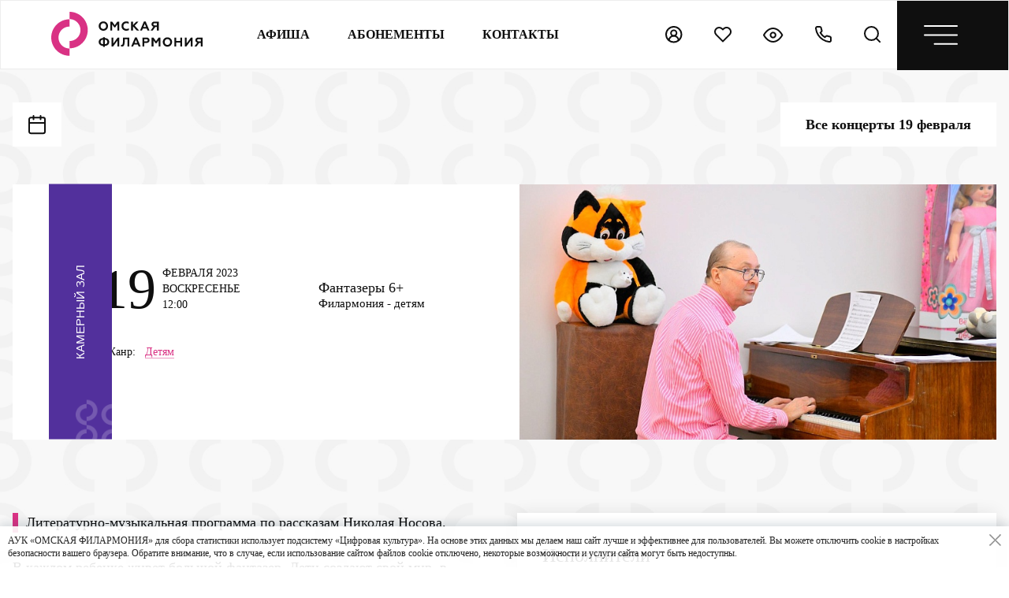

--- FILE ---
content_type: text/html; charset=UTF-8
request_url: https://omfil.ru/afisha/2997/
body_size: 28864
content:
<!DOCTYPE HTML>
<html lang="ru">
<head>
    <title>Фантазеры | Омская филармония</title>
    <meta http-equiv="Content-Type" content="text/html; charset=UTF-8" />
<link href="/local/templates/omfil/css/fancybox.css?165656793213631" type="text/css"  data-template-style="true"  rel="stylesheet" />
<link href="/local/templates/omfil/css/selectric.css?16672989094771" type="text/css"  data-template-style="true"  rel="stylesheet" />
<link href="/local/templates/omfil/css/style.min.css?1726462928371016" type="text/css"  data-template-style="true"  rel="stylesheet" />
<link href="/local/templates/omfil/template_styles.css?175679624490937" type="text/css"  data-template-style="true"  rel="stylesheet" />
<meta charset="UTF-8">
<link rel="icon" href="/favicon.ico" type="image/x-icon">
<meta name="apple-mobile-web-app-capable" content="yes">
<meta name="apple-mobile-web-app-status-bar-style" content="black-translucent">
<meta name="viewport" content="width=device-width, user-scalable=no, initial-scale=1, viewport-fit=cover" />
<meta name="imagetoolbar" content="no">
<meta property="og:type" content="website"/>
<meta property="og:title" content="Омская филармония">
<meta property="og:image" content="https://omfil.ru/upload/resize_cache/iblock/c7d/8mzzhohuhh0typ2mu5t6hpvtpjxtjvlg/320_240_1/DSC8775.jpg">
<meta property="og:image:width" content="200">
<meta property="og:image:height" content="200">
<meta property="og:url" content="https://omfil.ru/"/>
<meta property="og:site_name" content="Омская филармония"/>
<meta name="twitter:title" content="Омская филармония">
<meta name="twitter:image:src" content="https://omfil.ru/upload/resize_cache/iblock/c7d/8mzzhohuhh0typ2mu5t6hpvtpjxtjvlg/320_240_1/DSC8775.jpg">



<script data-skip-moving="true" async src="https://culturaltracking.ru/static/js/spxl.js?pixelId=16840" data-pixel-id="16840"></script>
<meta name="facebook-domain-verification" content="aw1h3j4k4f3fgsxyouth2fg3bpsqf0" />
<!-- Facebook Pixel Code -->
<script data-skip-moving="true">
    !function(f,b,e,v,n,t,s)
    {if(f.fbq)return;n=f.fbq=function(){n.callMethod?
        n.callMethod.apply(n,arguments):n.queue.push(arguments)};
        if(!f._fbq)f._fbq=n;n.push=n;n.loaded=!0;n.version='2.0';
        n.queue=[];t=b.createElement(e);t.async=!0;
        t.src=v;s=b.getElementsByTagName(e)[0];
        s.parentNode.insertBefore(t,s)}(window, document,'script',
        'https://connect.facebook.net/en_US/fbevents.js');
    fbq('init', '199552292205117');
    fbq('track', 'PageView');
</script>
<noscript><img height="1" width="1" style="display:none" src="https://www.facebook.com/tr?id=199552292205117&ev=PageView&noscript=1"/></noscript>
<!-- End Facebook Pixel Code -->
<script type="text/javascript" data-skip-moving="true">!function(){var t=document.createElement("script");t.type="text/javascript",t.async=!0,t.src='https://vk.com/js/api/openapi.js?169',t.onload=function(){VK.Retargeting.Init("VK-RTRG-1333089-5sWrp"),VK.Retargeting.Hit()},document.head.appendChild(t)}();</script>
<noscript><img src="https://vk.com/rtrg?p=VK-RTRG-1333089-5sWrp" style="position:fixed; left:-999px;" alt=""/></noscript>
<!-- Yandex.Metrika informer -->
<a href="https://metrika.yandex.ru/stat/?id=23175136&amp;from=informer" target="_blank" rel="nofollow"><img src="//bs.yandex.ru/informer/23175136/3_1_FFFFFFFF_EFEFEFFF_0_pageviews" style="width:88px; height:31px; border:0; display:none" alt="Яндекс.Метрика" title="Яндекс.Метрика: данные за сегодня (просмотры, визиты и уникальные посетители)" onclick="try{Ya.Metrika.informer({i:this,id:23175136,lang:'ru'});return false}catch(e){}"/></a>
<!-- /Yandex.Metrika informer -->
<!-- Yandex.Metrika counter -->
<script type="text/javascript" data-skip-moving="true">
    (function (d, w, c) {
        (w[c] = w[c] || []).push(function() {
            try {
                w.yaCounter23175136 = new Ya.Metrika({id:23175136,
                    clickmap:true,
                    trackLinks:true,
                    accurateTrackBounce:true});
            } catch(e) { }
        });

        var n = d.getElementsByTagName("script")[0],
            s = d.createElement("script"),
            f = function () { n.parentNode.insertBefore(s, n); };
        s.type = "text/javascript";
        s.async = true;
        s.src = (d.location.protocol == "https:" ? "https:" : "http:") + "//mc.yandex.ru/metrika/watch.js";

        if (w.opera == "[object Opera]") {
            d.addEventListener("DOMContentLoaded", f, false);
        } else { f(); }
    })(document, window, "yandex_metrika_callbacks");
</script>
<noscript><div><img src="//mc.yandex.ru/watch/23175136" style="position:absolute; left:-9999px;" alt="" /></div></noscript>
<!-- /Yandex.Metrika counter -->
<script data-skip-moving="true">
    (function(i,s,o,g,r,a,m){i['GoogleAnalyticsObject']=r;i[r]=i[r]||function(){
        (i[r].q=i[r].q||[]).push(arguments)},i[r].l=1*new Date();a=s.createElement(o),
        m=s.getElementsByTagName(o)[0];a.async=1;a.src=g;m.parentNode.insertBefore(a,m)
    })(window,document,'script','//www.google-analytics.com/analytics.js','ga');
    ga('create', 'UA-46161906-1', 'omfil.ru');
    ga('send', 'pageview');
</script>
<!-- Top.Mail.Ru counter -->
<script type="text/javascript" data-skip-moving="true">
    var _tmr = window._tmr || (window._tmr = []);
    _tmr.push({id: "3536385", type: "pageView", start: (new Date()).getTime()});
    (function (d, w, id) {
        if (d.getElementById(id)) return;
        var ts = d.createElement("script"); ts.type = "text/javascript"; ts.async = true; ts.id = id;
        ts.src = "https://top-fwz1.mail.ru/js/code.js";
        var f = function () {var s = d.getElementsByTagName("script")[0]; s.parentNode.insertBefore(ts, s);};
        if (w.opera == "[object Opera]") { d.addEventListener("DOMContentLoaded", f, false); } else { f(); }
    })(document, window, "tmr-code");
</script>
<noscript><div><img src="https://top-fwz1.mail.ru/counter?id=3536385;js=na" style="position:absolute;left:-9999px;" alt="Top.Mail.Ru" /></div></noscript>
<!-- /Top.Mail.Ru counter --></head>
<body>


<header class="header">
	<a href="/" class="header__logo">
        		


						<svg width="192" height="56" class="desktop" viewBox="0 0 192 56" fill="none" xmlns="http://www.w3.org/2000/svg"><path d="M9.20041 32.6303C9.20041 24.9308 15.4575 18.6737 23.157 18.6737V9.4733C10.3894 9.4733 0 19.8627 0 32.6303C0 45.3978 10.3894 55.7872 23.157 55.7872V46.5868C15.4575 46.5868 9.20041 40.3298 9.20041 32.6303ZM23.157 0V9.20041C30.8565 9.20041 37.1135 15.4575 37.1135 23.157C37.1135 30.8565 30.8565 37.1135 23.157 37.1135V46.3139C35.9245 46.3139 46.3139 35.9245 46.3139 23.157C46.3139 10.3894 35.9245 0 23.157 0Z" fill="#D93284"/><path d="M66.1171 21.7933C67.1307 21.7933 67.9494 21.4424 68.6316 20.7407C69.2944 20.039 69.6453 19.1423 69.6453 18.0703C69.6453 16.9982 69.2944 16.1015 68.6316 15.3998C67.9689 14.6981 67.1307 14.3472 66.1171 14.3472C65.1035 14.3472 64.2654 14.6981 63.6026 15.3998C62.9399 16.1015 62.6085 16.9982 62.6085 18.0703C62.6085 19.1423 62.9399 20.039 63.6026 20.7407C64.2654 21.4424 65.1035 21.7933 66.1171 21.7933ZM61.8873 13.8794C63.0178 12.7293 64.4213 12.1641 66.1171 12.1641C67.813 12.1641 69.2164 12.7293 70.3275 13.8794C71.458 15.01 72.0233 16.4134 72.0233 18.0703C72.0233 19.7076 71.458 21.1111 70.3275 22.2611C69.1969 23.4112 67.813 23.9765 66.1171 23.9765C64.4213 23.9765 63.0178 23.4112 61.8873 22.2611C60.7567 21.1111 60.2109 19.7076 60.2109 18.0703C60.2109 16.4134 60.7567 15.01 61.8873 13.8794Z" fill="white"/><path d="M74.9492 23.7605V12.377H77.2688L80.5825 17.0941L83.8767 12.377H86.1963V23.7605H83.8767V15.9636L81.2648 19.6281H79.9588L77.2883 15.9636V23.7605H74.9492Z" fill="white"/><path d="M90.891 22.3381C89.7215 21.2075 89.1367 19.8041 89.1367 18.0692C89.1367 16.3344 89.7215 14.9115 90.8715 13.8004C92.0411 12.6893 93.5225 12.1436 95.2963 12.1436C96.4269 12.1436 97.421 12.397 98.2981 12.8648V15.2234C97.421 14.6386 96.4269 14.3462 95.2963 14.3462C94.2047 14.3462 93.3081 14.6971 92.5869 15.3988C91.8657 16.1005 91.5148 16.9777 91.5148 18.0692C91.5148 19.1608 91.8851 20.0575 92.6259 20.7592C93.3666 21.4609 94.2827 21.7923 95.4133 21.7923C96.6413 21.7923 97.6939 21.4609 98.532 20.7982V23.1568C97.5964 23.7025 96.5243 23.9949 95.2963 23.9949C93.5225 23.9949 92.0606 23.4491 90.891 22.3381Z" fill="white"/><path d="M101.359 23.7605V12.377H103.698V16.8602L107.889 12.377H110.755L105.921 17.6009L111.593 23.7605H108.591L103.698 18.5171V23.7605H101.359Z" fill="white"/><path d="M116.972 19.2001H120.305L118.648 15.2432L116.972 19.2001ZM112.664 23.7613L117.537 12.2998H119.779L124.652 23.7613H122.157L121.026 21.1299H116.212L115.081 23.7613H112.664Z" fill="white"/><path d="M134.066 17.1916V14.4237H131.259C130.206 14.4237 129.563 14.95 129.563 15.8076C129.563 16.7043 130.206 17.1916 131.259 17.1916H134.066ZM126.016 23.7605L129.583 18.8874C128.082 18.4391 127.205 17.2501 127.205 15.7296C127.205 14.7355 127.556 13.9169 128.257 13.3126C128.959 12.6693 129.914 12.377 131.123 12.377H136.386V23.7605H134.046V19.1603H132.058L128.706 23.7605H126.016Z" fill="white"/><path d="M68.0664 41.0898C70.0352 41.0508 71.1657 39.9202 71.1657 38.2244C71.1657 36.5091 70.0352 35.3785 68.0664 35.359V41.0898ZM65.7078 35.359C63.7391 35.3785 62.6086 36.5091 62.6086 38.2244C62.6086 39.9202 63.7391 41.0313 65.7078 41.0898V35.359ZM65.7078 44.462V43.2145C62.0043 43.078 60.211 40.6999 60.211 38.2439C60.211 36.9184 60.6788 35.7684 61.6339 34.8132C62.5891 33.8581 63.9535 33.3318 65.7078 33.2733V32.2402H68.0664V33.2733C69.8207 33.3318 71.1657 33.8581 72.1403 34.8132C73.0955 35.7684 73.5633 36.9379 73.5633 38.2439C73.5633 40.6999 71.77 43.0975 68.0664 43.2145V44.462H65.7078Z" fill="white"/><path d="M76.4883 44.0134V32.6299H78.8274V40.0565L84.3437 32.6299H86.3709V44.0134H84.0513V36.5479L78.457 44.0134H76.4883Z" fill="white"/><path d="M88.5703 41.8108C88.8042 41.8888 89.0771 41.9473 89.4085 41.9473C90.0322 41.9473 90.4416 41.5185 90.6365 40.6998C90.8509 39.8616 90.9874 38.2827 91.0069 35.9826L91.0653 32.6494H99.0962V44.033H96.7766V34.7351H93.307L93.2485 37.0547C93.1705 39.7057 92.8781 41.5379 92.3323 42.571C91.7866 43.5846 90.8704 44.0915 89.5254 44.0915C89.1161 44.0915 88.7847 44.0525 88.5703 43.9355V41.8108Z" fill="white"/><path d="M105.745 39.4521H109.079L107.422 35.4951L105.745 39.4521ZM101.438 44.0133L106.311 32.5518H108.552L113.425 44.0133H110.93L109.8 41.3818H104.985L103.855 44.0133H101.438Z" fill="white"/><path d="M118.124 37.503H120.6C121.73 37.503 122.393 36.9962 122.393 36.08C122.393 35.1639 121.73 34.6571 120.6 34.6571H118.124V37.503ZM115.766 44.0134V32.6299H120.736C121.964 32.6299 122.939 32.9613 123.641 33.585C124.362 34.2283 124.713 35.0274 124.713 36.0605C124.713 37.0936 124.362 37.9123 123.641 38.5556C122.939 39.1988 121.964 39.5107 120.736 39.5107H118.105V44.0134H115.766Z" fill="white"/><path d="M127.305 44.0134V32.6299H129.644L132.938 37.347L136.252 32.6299H138.552V44.0134H136.252V36.236L133.62 39.8811H132.314L129.663 36.236V44.0134H127.305Z" fill="white"/><path d="M147.398 42.0453C148.412 42.0453 149.231 41.6944 149.913 40.9927C150.576 40.2909 150.926 39.3943 150.926 38.3222C150.926 37.2501 150.576 36.3535 149.913 35.6518C149.25 34.95 148.412 34.5992 147.398 34.5992C146.385 34.5992 145.547 34.95 144.884 35.6518C144.221 36.3535 143.89 37.2501 143.89 38.3222C143.89 39.3943 144.221 40.2909 144.884 40.9927C145.547 41.6944 146.385 42.0453 147.398 42.0453ZM143.169 34.1313C144.299 32.9813 145.703 32.416 147.398 32.416C149.094 32.416 150.498 32.9813 151.609 34.1313C152.739 35.2619 153.305 36.6654 153.305 38.3222C153.305 39.9596 152.739 41.363 151.609 42.5131C150.478 43.6631 149.094 44.2284 147.398 44.2284C145.703 44.2284 144.299 43.6631 143.169 42.5131C142.038 41.363 141.492 39.9596 141.492 38.3222C141.492 36.6654 142.057 35.2619 143.169 34.1313Z" fill="white"/><path d="M156.25 44.0134V32.6299H158.589V36.8987H163.716V32.6299H166.055V44.0134H163.716V39.0234H158.589V44.0134H156.25Z" fill="white"/><path d="M169.387 44.0134V32.6299H171.726V40.0565L177.242 32.6299H179.269V44.0134H176.93V36.5479L171.355 44.0134H169.387Z" fill="white"/><path d="M189.66 37.4445V34.6766H186.872C185.82 34.6766 185.177 35.2029 185.177 36.0605C185.177 36.9572 185.82 37.4445 186.872 37.4445H189.66ZM181.629 44.0134L185.196 39.1403C183.695 38.692 182.818 37.503 182.818 35.9826C182.818 34.9885 183.169 34.1698 183.871 33.5655C184.572 32.9223 185.527 32.6299 186.736 32.6299H191.999V44.0134H189.66V39.4132H187.672L184.319 44.0134H181.629Z" fill="white"/></svg>
			<svg width="167" height="18" class="mobile" viewBox="0 0 167 18" fill="none" xmlns="http://www.w3.org/2000/svg"><path d="M2.9053 10.5283C2.9053 8.04402 4.88116 6.02516 7.3125 6.02516V3.0566C3.28078 3.0566 0 6.4088 0 10.5283C0 14.6478 3.28078 18 7.3125 18V15.0314C4.88116 15.0314 2.9053 13.0126 2.9053 10.5283ZM7.3125 0V2.96855C9.74384 2.96855 11.7197 4.98742 11.7197 7.4717C11.7197 9.95597 9.74384 11.9748 7.3125 11.9748V14.9434C11.3442 14.9434 14.625 11.5912 14.625 7.4717C14.625 3.3522 11.3442 0 7.3125 0Z" fill="#D93284"/><path d="M24.9364 11.5273C25.6119 11.5273 26.1576 11.2935 26.6123 10.8258C27.054 10.3581 27.2878 9.76052 27.2878 9.046C27.2878 8.33147 27.054 7.73387 26.6123 7.26618C26.1706 6.79849 25.6119 6.56465 24.9364 6.56465C24.2608 6.56465 23.7022 6.79849 23.2605 7.26618C22.8188 7.73387 22.5979 8.33147 22.5979 9.046C22.5979 9.76052 22.8188 10.3581 23.2605 10.8258C23.7022 11.2935 24.2608 11.5273 24.9364 11.5273ZM22.1173 6.25286C22.8708 5.48637 23.8061 5.10962 24.9364 5.10962C26.0666 5.10962 27.002 5.48637 27.7425 6.25286C28.496 7.00636 28.8728 7.94173 28.8728 9.046C28.8728 10.1373 28.496 11.0726 27.7425 11.8391C26.989 12.6056 26.0666 12.9824 24.9364 12.9824C23.8061 12.9824 22.8708 12.6056 22.1173 11.8391C21.3638 11.0726 21 10.1373 21 9.046C21 7.94173 21.3638 7.00636 22.1173 6.25286Z" fill="#0F0F0F"/><path d="M30.8239 12.8387V5.25171H32.3699L34.5784 8.39561L36.774 5.25171H38.3199V12.8387H36.774V7.64212L35.0331 10.0845H34.1627L32.3829 7.64212V12.8387H30.8239Z" fill="#0F0F0F"/><path d="M41.4458 11.8897C40.6663 11.1362 40.2766 10.2008 40.2766 9.04458C40.2766 7.88835 40.6663 6.93999 41.4328 6.19948C42.2123 5.45897 43.1996 5.09521 44.3818 5.09521C45.1353 5.09521 45.7979 5.2641 46.3825 5.57589V7.14785C45.7979 6.75811 45.1353 6.56324 44.3818 6.56324C43.6543 6.56324 43.0567 6.79708 42.576 7.26477C42.0954 7.73246 41.8615 8.31707 41.8615 9.04458C41.8615 9.7721 42.1084 10.3697 42.602 10.8374C43.0957 11.3051 43.7063 11.5259 44.4598 11.5259C45.2782 11.5259 45.9798 11.3051 46.5384 10.8634V12.4353C45.9148 12.7991 45.2003 12.994 44.3818 12.994C43.1996 12.994 42.2253 12.6302 41.4458 11.8897Z" fill="#0F0F0F"/><path d="M48.4251 12.8387V5.25171H49.9841V8.23972L52.7772 5.25171H54.6869L51.4651 8.73339L55.2456 12.8387H53.2449L49.9841 9.34398V12.8387H48.4251Z" fill="#0F0F0F"/><path d="M58.832 9.79815H61.0535L59.9493 7.16091L58.832 9.79815ZM55.9609 12.8381L59.2088 5.19922H60.7028L63.9506 12.8381H62.2877L61.5342 11.0843H58.3254L57.5719 12.8381H55.9609Z" fill="#0F0F0F"/><path d="M70.2209 8.46057V6.6158H68.3501C67.6486 6.6158 67.2199 6.96657 67.2199 7.53819C67.2199 8.13579 67.6486 8.46057 68.3501 8.46057H70.2209ZM64.8554 12.8387L67.2329 9.59082C66.2325 9.29202 65.6479 8.49954 65.6479 7.48622C65.6479 6.82366 65.8818 6.27803 66.3494 5.87529C66.8171 5.44658 67.4537 5.25171 68.2592 5.25171H71.7668V12.8387H70.2079V9.7727H68.8828L66.6482 12.8387H64.8554Z" fill="#0F0F0F"/><path d="M83.4037 10.8981C84.7158 10.8721 85.4693 10.1186 85.4693 8.98834C85.4693 7.84511 84.7158 7.09161 83.4037 7.07861V10.8981ZM81.8318 7.07861C80.5196 7.09161 79.7661 7.84511 79.7661 8.98834C79.7661 10.1186 80.5196 10.8591 81.8318 10.8981V7.07861ZM81.8318 13.1456V12.3141C79.3634 12.2232 78.1682 10.6382 78.1682 9.00134C78.1682 8.11792 78.48 7.35143 79.1166 6.71486C79.7532 6.07828 80.6625 5.72752 81.8318 5.68854V5H83.4037V5.68854C84.5729 5.72752 85.4693 6.07828 86.1189 6.71486C86.7555 7.35143 87.0673 8.13092 87.0673 9.00134C87.0673 10.6382 85.8721 12.2362 83.4037 12.3141V13.1456H81.8318Z" fill="#0F0F0F"/><path d="M89.0157 12.8465V5.25952H90.5746V10.2092L94.2512 5.25952H95.6023V12.8465H94.0563V7.87078L90.3278 12.8465H89.0157Z" fill="#0F0F0F"/><path d="M97.0706 11.3789C97.2265 11.4308 97.4083 11.4698 97.6292 11.4698C98.0449 11.4698 98.3177 11.184 98.4476 10.6384C98.5905 10.0797 98.6815 9.02745 98.6945 7.49447L98.7334 5.27295H104.086V12.8599H102.54V6.66302H100.227L100.188 8.20899C100.137 9.97582 99.9416 11.197 99.5779 11.8855C99.2141 12.5611 98.6035 12.8989 97.7071 12.8989C97.4343 12.8989 97.2135 12.8729 97.0706 12.7949V11.3789Z" fill="#0F0F0F"/><path d="M108.512 9.8067H110.734L109.629 7.16946L108.512 9.8067ZM105.641 12.8467L108.889 5.20776H110.383L113.631 12.8467H111.968L111.214 11.0928H108.006L107.252 12.8467H105.641Z" fill="#0F0F0F"/><path d="M116.76 8.5076H118.41C119.163 8.5076 119.605 8.16983 119.605 7.55923C119.605 6.94864 119.163 6.61086 118.41 6.61086H116.76V8.5076ZM115.188 12.8467V5.25977H118.501C119.319 5.25977 119.969 5.48062 120.436 5.89634C120.917 6.32505 121.151 6.8577 121.151 7.54624C121.151 8.23478 120.917 8.78042 120.436 9.20913C119.969 9.63785 119.319 9.84571 118.501 9.84571H116.747V12.8467H115.188Z" fill="#0F0F0F"/><path d="M122.887 12.8467V5.25977H124.446L126.641 8.40367L128.85 5.25977H130.383V12.8467H128.85V7.66316L127.096 10.0925H126.226L124.459 7.66316V12.8467H122.887Z" fill="#0F0F0F"/><path d="M136.28 11.5344C136.956 11.5344 137.502 11.3006 137.956 10.8329C138.398 10.3652 138.632 9.7676 138.632 9.05308C138.632 8.33855 138.398 7.74095 137.956 7.27326C137.515 6.80557 136.956 6.57173 136.28 6.57173C135.605 6.57173 135.046 6.80557 134.604 7.27326C134.163 7.74095 133.942 8.33855 133.942 9.05308C133.942 9.7676 134.163 10.3652 134.604 10.8329C135.046 11.3006 135.605 11.5344 136.28 11.5344ZM133.461 6.25994C134.215 5.49345 135.15 5.1167 136.28 5.1167C137.411 5.1167 138.346 5.49345 139.086 6.25994C139.84 7.01344 140.217 7.94881 140.217 9.05308C140.217 10.1443 139.84 11.0797 139.086 11.8462C138.333 12.6127 137.411 12.9895 136.28 12.9895C135.15 12.9895 134.215 12.6127 133.461 11.8462C132.708 11.0797 132.344 10.1443 132.344 9.05308C132.344 7.94881 132.721 7.01344 133.461 6.25994Z" fill="#0F0F0F"/><path d="M142.176 12.8465V5.25952H143.735V8.10462H147.152V5.25952H148.711V12.8465H147.152V9.52068H143.735V12.8465H142.176Z" fill="#0F0F0F"/><path d="M150.929 12.8465V5.25952H152.488V10.2092L156.165 5.25952H157.516V12.8465H155.957V7.87078L152.241 12.8465H150.929Z" fill="#0F0F0F"/><path d="M164.443 8.46863V6.62386H162.585C161.883 6.62386 161.455 6.97462 161.455 7.54624C161.455 8.14384 161.883 8.46863 162.585 8.46863H164.443ZM159.09 12.8467L161.468 9.59887C160.467 9.30007 159.883 8.5076 159.883 7.49428C159.883 6.83172 160.116 6.28608 160.584 5.88335C161.052 5.45464 161.688 5.25977 162.494 5.25977H166.001V12.8467H164.443V9.78076H163.117L160.883 12.8467H159.09Z" fill="#0F0F0F"/></svg>

					</a>
	<div class="header-navbar">
		<ul class="header-navbar__list">
			<li class="header-navbar__list-item">
				<a href="/afisha/" class="header-navbar__list-link">Афиша</a>
			</li>
			<li class="header-navbar__list-item">
				<a href="/abonement/" class="header-navbar__list-link">Абонементы</a>
			</li>
			<li class="header-navbar__list-item">
				<a href="/contacts/" class="header-navbar__list-link">контакты</a>
			</li>
		</ul>
	</div>
	<div class="header-mobile">
		<ul class="header-mobile__list">
			<li class="header-mobile__item">
				<a href="javascript:;" class="header-mobile__link js_auth">
					<svg width="22" height="22" viewBox="0 0 22 22" fill="none" xmlns="http://www.w3.org/2000/svg"><circle cx="10.7249" cy="10.7249" r="9.72495" stroke="#0F0F0F" stroke-width="2"/><path d="M16.9124 18.6808C16.9124 15.2629 14.1416 12.4922 10.7238 12.4922C7.30589 12.4922 4.53516 15.2629 4.53516 18.6808" stroke="#0F0F0F" stroke-width="2"/><circle cx="10.7238" cy="8.95627" r="3.53634" stroke="#0F0F0F" stroke-width="2"/></svg>
				</a>
				<p class="header-mobile__tip">Личный кабинет</p>
			</li>
			<li class="header-mobile__item">
				<a href="/personal/wishlist/" class="header-mobile__link">
					<svg width="22" height="22" viewBox="0 0 22 22" fill="none" xmlns="http://www.w3.org/2000/svg">
						<path d="M19.4578 3.5422C18.9691 3.0533 18.3889 2.6654 17.7503 2.4008C17.1117 2.1362 16.4272 2 15.7359 2C15.0446 2 14.3601 2.1362 13.7215 2.4008C13.0829 2.6654 12.5026 3.0533 12.0139 3.5422L10.9997 4.5564L9.9855 3.5422C8.9984 2.5551 7.6596 2.0005 6.2636 2.0005C4.8676 2.0005 3.5288 2.5551 2.5417 3.5422C1.5546 4.5293 1 5.8681 1 7.2641C1 8.6601 1.5546 9.9989 2.5417 10.9861L3.5559 12.0003L10.9997 19.4441L18.4436 12.0003L19.4578 10.9861C19.9467 10.4974 20.3346 9.9171 20.5992 9.2785C20.8638 8.6399 21 7.9554 21 7.2641C21 6.5728 20.8638 5.8883 20.5992 5.2497C20.3346 4.6111 19.9467 4.0309 19.4578 3.5422Z" stroke="#0F0F0F" stroke-width="2" stroke-linecap="round" stroke-linejoin="round"/>
					</svg>
				</a>
				<p class="header-mobile__tip">Избранное</p>
			</li>
			<li class="header-mobile__item">
				<a href="https://finevision.ru/?hostname=omfil.ru&path=/" class="header-mobile__link" target="_blank">
					<svg width="26" height="19" viewBox="0 0 26 19" fill="none" xmlns="http://www.w3.org/2000/svg"><path d="M1 9.49601C1 9.49601 5.248 1 12.682 1C20.116 1 24.364 9.49601 24.364 9.49601C24.364 9.49601 20.116 17.992 12.682 17.992C5.248 17.992 1 9.49601 1 9.49601Z" stroke="#0F0F0F" stroke-width="2" stroke-linecap="round" stroke-linejoin="round"/><path d="M12.6819 12.6818C14.4414 12.6818 15.8679 11.2554 15.8679 9.49582C15.8679 7.73624 14.4414 6.30981 12.6819 6.30981C10.9223 6.30981 9.49585 7.73624 9.49585 9.49582C9.49585 11.2554 10.9223 12.6818 12.6819 12.6818Z" stroke="#0F0F0F" stroke-width="2" stroke-linecap="round" stroke-linejoin="round"/></svg>
				</a>
				<p class="header-mobile__tip">Версия для слабовидящих</p>
			</li>
			<li class="header-mobile__item">
				<a href="tel:+73812200158" class="header-mobile__link">
					<svg width="22" height="22" viewBox="0 0 22 22" fill="none" xmlns="http://www.w3.org/2000/svg"><path d="M20.0815 15.315V18.1933C20.0826 18.4605 20.0279 18.725 19.9208 18.9698C19.8138 19.2147 19.6568 19.4345 19.4599 19.6151C19.263 19.7957 19.0305 19.9333 18.7774 20.0189C18.5243 20.1045 18.2561 20.1363 17.9899 20.1122C15.0376 19.7914 12.2016 18.7826 9.70994 17.1667C7.39176 15.6937 5.42635 13.7282 3.95328 11.4101C2.3318 8.90706 1.32272 6.05732 1.00779 3.09168C0.983812 2.82636 1.01534 2.55896 1.10037 2.3065C1.18541 2.05403 1.32207 1.82204 1.50168 1.62529C1.68128 1.42854 1.89988 1.27134 2.14357 1.1637C2.38725 1.05606 2.65068 1.00034 2.91708 1.00009H5.79541C6.26104 0.99551 6.71244 1.1604 7.06549 1.46402C7.41853 1.76764 7.64913 2.18927 7.7143 2.65034C7.83579 3.57147 8.06109 4.4759 8.38591 5.34637C8.515 5.68978 8.54293 6.063 8.46641 6.42179C8.38989 6.78059 8.21212 7.10994 7.95416 7.3708L6.73567 8.58929C8.10149 10.9913 10.0903 12.9801 12.4923 14.346L13.7108 13.1275C13.9717 12.8695 14.301 12.6917 14.6598 12.6152C15.0186 12.5387 15.3918 12.5666 15.7352 12.6957C16.6057 13.0205 17.5102 13.2458 18.4313 13.3673C18.8973 13.4331 19.323 13.6678 19.6273 14.0269C19.9315 14.386 20.0932 14.8445 20.0815 15.315Z" stroke="#0F0F0F" stroke-width="2" stroke-linecap="round" stroke-linejoin="round"/></svg>
				</a>
				<p class="header-mobile__tip">Звонок</p>
			</li>
			<li class="header-mobile__item">
				<a href="/search/" class="header-mobile__link">
					<svg width="22" height="22" viewBox="0 0 22 22" fill="none" xmlns="http://www.w3.org/2000/svg"><path d="M9.49601 17.992C14.1882 17.992 17.992 14.1882 17.992 9.49601C17.992 4.80379 14.1882 1 9.49601 1C4.80379 1 1 4.80379 1 9.49601C1 14.1882 4.80379 17.992 9.49601 17.992Z" stroke="#0F0F0F" stroke-width="2" stroke-linecap="round" stroke-linejoin="round"/><path d="M20.116 20.116L15.4963 15.4963" stroke="#0F0F0F" stroke-width="2" stroke-linecap="round" stroke-linejoin="round"/></svg>
				</a>
				<p class="header-mobile__tip">Поиск</p>
		</ul>
		<a href="javascript:;" class="header-mobile__open-menu">
			<svg width="43" height="25" viewBox="0 0 43 25" fill="none" xmlns="http://www.w3.org/2000/svg"><path d="M13.5278 23.7778L42 23.7778" stroke="white" stroke-width="2" stroke-linecap="round" stroke-linejoin="round"/><path d="M1 12.3889H42.0001" stroke="white" stroke-width="2" stroke-linecap="round" stroke-linejoin="round"/><path d="M1 1H42.0001" stroke="white" stroke-width="2" stroke-linecap="round" stroke-linejoin="round"/></svg>
			<svg class="open" width="26" height="26" viewBox="0 0 26 26" fill="none" xmlns="http://www.w3.org/2000/svg"><path d="M1 1L25 25" stroke="white" stroke-width="2" stroke-linecap="round" stroke-linejoin="round"/><path d="M1 25L25 0.999999" stroke="white" stroke-width="2" stroke-linecap="round" stroke-linejoin="round"/></svg>
		</a>
	</div>
</header>
<style>
  .header__logo svg .pink {
	fill: #d93284 !important;
  }
  @media (max-width: 1199px){
	.header__logo svg{
		margin: 0 auto;
	}
	.navmenu.active {
	  top: 146px;
	}
	.navmenu {
        max-height: calc(100% - 146px) !important;
    }
	main {
		padding-top: 166px;
	}
  }
</style>



    <div class="navmenu" style="max-height: 410px">
        <ul class="navmenu__list">
                                            <li class="navmenu__item visible_mobile">
                    <a href="/afisha/"
                       class="navmenu__link"                    >Афиша</a>
                                    </li>
                                            <li class="navmenu__item visible_mobile">
                    <a href="/abonement/"
                       class="navmenu__link"                    >Абонементы</a>
                                            <svg width="15" height="9" viewBox="0 0 15 9" fill="none" xmlns="http://www.w3.org/2000/svg"><path d="M2.00112 1.5L7.7154 7.21429L13.4297 1.5" stroke="#D93284" stroke-width="1.5" stroke-linecap="square"/></svg>
                        <ul class="navmenu__list navmenu__list--level3">
                                                            <li class="navmenu__item">
                                    <a href="/abonement/sezon25/"
                                       class="navmenu__link"
                                                                           >Сезон 2025–2026</a>
                                </li>
                                                            <li class="navmenu__item">
                                    <a href="/abonement/sezon24/"
                                       class="navmenu__link"
                                                                           >Сезон 2024–2025</a>
                                </li>
                                                            <li class="navmenu__item">
                                    <a href="/abonement/sezon23/"
                                       class="navmenu__link"
                                                                           >Сезон 2023–2024</a>
                                </li>
                                                            <li class="navmenu__item">
                                    <a href="/abonement/sezon22/"
                                       class="navmenu__link"
                                                                           >Сезон 2022–2023</a>
                                </li>
                                                            <li class="navmenu__item">
                                    <a href="/abonement/super/"
                                       class="navmenu__link"
                                                                           >Суперабонемент</a>
                                </li>
                                                    </ul>
                                    </li>
                                            <li class="navmenu__item">
                    <a href="/listeners/buy-ticket/"
                       class="navmenu__link"                    >Слушателям</a>
                                            <svg width="15" height="9" viewBox="0 0 15 9" fill="none" xmlns="http://www.w3.org/2000/svg"><path d="M2.00112 1.5L7.7154 7.21429L13.4297 1.5" stroke="#D93284" stroke-width="1.5" stroke-linecap="square"/></svg>
                        <ul class="navmenu__list navmenu__list--level3">
                                                            <li class="navmenu__item">
                                    <a href="/listeners/promotions/"
                                       class="navmenu__link"
                                                                           >Акции</a>
                                </li>
                                                            <li class="navmenu__item">
                                    <a href="/listeners/buy-ticket/"
                                       class="navmenu__link"
                                                                           >Покупка билетов</a>
                                </li>
                                                            <li class="navmenu__item">
                                    <a href="/listeners/buy-subscription/"
                                       class="navmenu__link"
                                                                           >Покупка абонементов</a>
                                </li>
                                                            <li class="navmenu__item">
                                    <a href="/listeners/return/"
                                       class="navmenu__link"
                                                                           >Возврат билетов</a>
                                </li>
                                                            <li class="navmenu__item">
                                    <a href="/listeners/pushkin-card/"
                                       class="navmenu__link"
                                                                           >Пушкинская карта</a>
                                </li>
                                                            <li class="navmenu__item">
                                    <a href="/listeners/accessible-environment/"
                                       class="navmenu__link"
                                                                           >Доступная среда</a>
                                </li>
                                                            <li class="navmenu__item">
                                    <a href="/listeners/large-family/"
                                       class="navmenu__link"
                                                                           >Многодетным семьям</a>
                                </li>
                                                            <li class="navmenu__item">
                                    <a href="/listeners/visit-rools/"
                                       class="navmenu__link"
                                                                           >Правила посещения</a>
                                </li>
                                                            <li class="navmenu__item">
                                    <a href="/philharmonic-community/lider-klub/"
                                       class="navmenu__link"
                                                                           >Лидер-клуб</a>
                                </li>
                                                    </ul>
                                    </li>
                                            <li class="navmenu__item">
                    <a href="/news/"
                       class="navmenu__link"                    >Новости</a>
                                    </li>
                                            <li class="navmenu__item">
                    <a href="/team/"
                       class="navmenu__link"                    >Коллективы</a>
                                            <svg width="15" height="9" viewBox="0 0 15 9" fill="none" xmlns="http://www.w3.org/2000/svg"><path d="M2.00112 1.5L7.7154 7.21429L13.4297 1.5" stroke="#D93284" stroke-width="1.5" stroke-linecap="square"/></svg>
                        <ul class="navmenu__list navmenu__list--level3">
                                                            <li class="navmenu__item">
                                    <a href="/team/simfonicheskiy-orkestr/"
                                       class="navmenu__link"
                                                                           >Симфонический оркестр</a>
                                </li>
                                                            <li class="navmenu__item">
                                    <a href="/team/kamernyy-orkestr/"
                                       class="navmenu__link"
                                                                           >Камерный оркестр</a>
                                </li>
                                                            <li class="navmenu__item">
                                    <a href="/team/omskiy-khor/"
                                       class="navmenu__link"
                                                                           >Омский хор</a>
                                </li>
                                                            <li class="navmenu__item">
                                    <a href="/team/dukhovoy-orkestr/"
                                       class="navmenu__link"
                                                                           >Духовой оркестр</a>
                                </li>
                                                            <li class="navmenu__item">
                                    <a href="/team/kvartet-tarskie-vorota/"
                                       class="navmenu__link"
                                                                           >Квартет «Тарские ворота»</a>
                                </li>
                                                            <li class="navmenu__item">
                                    <a href="/team/vokalnyy-kvartet-premer/"
                                       class="navmenu__link"
                                                                           >Вокальная группа «Премьер»</a>
                                </li>
                                                            <li class="navmenu__item">
                                    <a href="/team/soloists/"
                                       class="navmenu__link"
                                                                           >Солисты</a>
                                </li>
                                                    </ul>
                                    </li>
                                            <li class="navmenu__item">
                    <a href="/halls/"
                       class="navmenu__link"                    >Залы</a>
                                            <svg width="15" height="9" viewBox="0 0 15 9" fill="none" xmlns="http://www.w3.org/2000/svg"><path d="M2.00112 1.5L7.7154 7.21429L13.4297 1.5" stroke="#D93284" stroke-width="1.5" stroke-linecap="square"/></svg>
                        <ul class="navmenu__list navmenu__list--level3">
                                                            <li class="navmenu__item">
                                    <a href="/halls/concert-hall/"
                                       class="navmenu__link"
                                                                           >Концертный зал</a>
                                </li>
                                                            <li class="navmenu__item">
                                    <a href="/halls/organ-hall/"
                                       class="navmenu__link"
                                                                           >Органный зал</a>
                                </li>
                                                            <li class="navmenu__item">
                                    <a href="/halls/chamber-hall/"
                                       class="navmenu__link"
                                                                           >Камерный зал</a>
                                </li>
                                                            <li class="navmenu__item">
                                    <a href="/halls/parade-hall/"
                                       class="navmenu__link"
                                                                           >Парадный зал</a>
                                </li>
                                                            <li class="navmenu__item">
                                    <a href="/halls/exhibition-hall/"
                                       class="navmenu__link"
                                                                           >Выставочный зал</a>
                                </li>
                                                    </ul>
                                    </li>
                                            <li class="navmenu__item">
                    <a href="/projects/support/"
                       class="navmenu__link"                    >Партнерам</a>
                                            <svg width="15" height="9" viewBox="0 0 15 9" fill="none" xmlns="http://www.w3.org/2000/svg"><path d="M2.00112 1.5L7.7154 7.21429L13.4297 1.5" stroke="#D93284" stroke-width="1.5" stroke-linecap="square"/></svg>
                        <ul class="navmenu__list navmenu__list--level3">
                                                            <li class="navmenu__item">
                                    <a href="/projects/support/"
                                       class="navmenu__link"
                                                                           >Поддержка проектов</a>
                                </li>
                                                            <li class="navmenu__item">
                                    <a href="/advertisement/"
                                       class="navmenu__link"
                                                                           >Реклама в Филармонии</a>
                                </li>
                                                    </ul>
                                    </li>
                                            <li class="navmenu__item">
                    <a href="/about/"
                       class="navmenu__link"                    >Филармония</a>
                                            <svg width="15" height="9" viewBox="0 0 15 9" fill="none" xmlns="http://www.w3.org/2000/svg"><path d="M2.00112 1.5L7.7154 7.21429L13.4297 1.5" stroke="#D93284" stroke-width="1.5" stroke-linecap="square"/></svg>
                        <ul class="navmenu__list navmenu__list--level3">
                                                            <li class="navmenu__item">
                                    <a href="/about/"
                                       class="navmenu__link"
                                                                           >Филармония сегодня</a>
                                </li>
                                                            <li class="navmenu__item">
                                    <a href="/history/"
                                       class="navmenu__link"
                                                                           >История</a>
                                </li>
                                                            <li class="navmenu__item">
                                    <a href="/projects/"
                                       class="navmenu__link"
                                                                           >Проекты</a>
                                </li>
                                                            <li class="navmenu__item">
                                    <a href="/documents/"
                                       class="navmenu__link"
                                                                           >Документы</a>
                                </li>
                                                            <li class="navmenu__item">
                                    <a href="/philharmonic-community/"
                                       class="navmenu__link"
                                                                           >Филармоническое сообщество</a>
                                </li>
                                                            <li class="navmenu__item">
                                    <a href="/volunteer-center/"
                                       class="navmenu__link"
                                                                           >Центр Волонтеров</a>
                                </li>
                                                            <li class="navmenu__item">
                                    <a href="/news/"
                                       class="navmenu__link"
                                                                           >Новости</a>
                                </li>
                                                            <li class="navmenu__item">
                                    <a href="/afisha/?season=sezon22&archive=Y"
                                       class="navmenu__link"
                                                                           >Архив афиши</a>
                                </li>
                                                    </ul>
                                    </li>
                                            <li class="navmenu__item visible_mobile">
                    <a href="/contacts/"
                       class="navmenu__link"                    >Контакты</a>
                                            <svg width="15" height="9" viewBox="0 0 15 9" fill="none" xmlns="http://www.w3.org/2000/svg"><path d="M2.00112 1.5L7.7154 7.21429L13.4297 1.5" stroke="#D93284" stroke-width="1.5" stroke-linecap="square"/></svg>
                        <ul class="navmenu__list navmenu__list--level3">
                                                            <li class="navmenu__item">
                                    <a href="/contacts/"
                                       class="navmenu__link"
                                                                           >Основные</a>
                                </li>
                                                            <li class="navmenu__item">
                                    <a href="/contacts/management/"
                                       class="navmenu__link"
                                                                           >Дирекция</a>
                                </li>
                                                            <li class="navmenu__item">
                                    <a href="/contacts/creative-team/"
                                       class="navmenu__link"
                                                                           >Творческие коллективы</a>
                                </li>
                                                    </ul>
                                    </li>
                                    </ul>
    </div>
<main class="main">
    <div class="root-element"></div><section class="section section--no-title inner-afisha-item-page">
            <div class="section-control-block">
                            <a href="javascript:;" class="section-control-block__btn --calendar">
        <svg width="22" height="25" viewBox="0 0 22 25" fill="none" xmlns="http://www.w3.org/2000/svg"><path d="M18.7778 3.22217H3.22222C1.99492 3.22217 1 4.21709 1 5.44439V20.9999C1 22.2272 1.99492 23.2222 3.22222 23.2222H18.7778C20.0051 23.2222 21 22.2272 21 20.9999V5.44439C21 4.21709 20.0051 3.22217 18.7778 3.22217Z" stroke="#0F0F0F" stroke-width="2" stroke-linecap="round" stroke-linejoin="round"/><path d="M1 9.88892H21" stroke="#0F0F0F" stroke-width="2" stroke-linecap="round" stroke-linejoin="round"/><path d="M15.4444 1V5.44444" stroke="#0F0F0F" stroke-width="2" stroke-linecap="round" stroke-linejoin="round"/><path d="M6.55556 1V5.44444" stroke="#0F0F0F" stroke-width="2" stroke-linecap="round" stroke-linejoin="round"/></svg>
        <input class="section-control-block__date_input" type="date" value="">
                <div class="clear-field">
            <svg width="26" height="26" viewBox="0 0 26 26" fill="none" xmlns="http://www.w3.org/2000/svg"><path d="M1 1L25 25" stroke="#000000" stroke-width="2" stroke-linecap="round" stroke-linejoin="round"></path><path d="M1 25L25 0.999999" stroke="#000000" stroke-width="2" stroke-linecap="round" stroke-linejoin="round"></path></svg>
        </div>
    </a>
                            <a href="/afisha/?date=19.02.2023"
                   class="section-control-block__link section-control-block__link--left">
                    Все концерты
                    19                    февраля                </a>
                    </div>
        <div class="afisha afisha--zal">
        <div class="afisha__item ">
            <p class="afisha__header" style="background-color:#52309C">Камерный зал</p>
            <div class="afisha__img-block" style="background-image: url('/upload/resize_cache/iblock/c7d/8mzzhohuhh0typ2mu5t6hpvtpjxtjvlg/750_400_1/DSC8775.jpg');">
                <img src="/upload/resize_cache/iblock/c7d/8mzzhohuhh0typ2mu5t6hpvtpjxtjvlg/750_400_1/DSC8775.jpg" alt="" class="afisha__img">
                            </div>
            <div class="afisha__block">
                <div class="afisha__info">
                    <p class="afisha__info-title">
                        Фантазеры                                                    <span class="afisha__info-title afisha__info-title--small">6+</span>
                                            </p>
                                            <p class="afisha__info-text">Филармония - детям</p>
                                    </div>
                                    <div class="afisha-genre">
                        <p class="afisha-genre__text">Жанр:</p>
                        <div class="afisha-genre__inner">
                                                            <a href="/afisha/?genre=1371" class="afisha-genre__link">Детям</a>
                                                    </div>
                    </div>
                                <p class="afisha__date">
                    <span class="afisha__date-span afisha__date-span--number">19</span>
                    <span class="afisha__date-span">февраля&nbsp;2023<span class="omfil__divider"></span>Воскресенье<span class="omfil__divider"></span>12:00</span>
                </p>
                            </div>
        </div>
    </div>
</section>
<section class="section">
    <div class="consert-detail">
        <div class="consert-detail-desk">
                            <div class="html_content">
                                            <blockquote>Литературно-музыкальная программа по рассказам Николая Носова.</blockquote>
                                                                В каждом ребенке живет большой фантазер. Дети создают свой мир, в котором много чудес и приключений. В книгах Носова юные герои летают в космос, покоряют океан, отправляются в Африку. Программа повествует о том, как важно уметь дружить, быть отзывчивым, трудолюбивым&nbsp;&nbsp;и смелым. <br />
 <br />
В программе прозвучат замечательные детские песни Григория Гладкова, которые&nbsp;&nbsp;расскажут о маленьких непоседах, сорванцах и выдумщиках. В них, как и в рассказах Носова, каждый узнает самого себя в детстве.                                    </div>
                                                            </div>
        <div class="consert-detail-info">
            <div class="consert-detail-info__container">
                                    <div class="consert-detail-info__block">
                        <h4 class="consert-detail-info__title">Исполнители</h4>
                                                                            <p class="consert-detail-info__text"><b><a href="/team/soloists/artist/alfiya-rubtsova/">Альфия Рубцова</a></b> — сопрано</p>
                                                    <p class="consert-detail-info__text"><b><a href="/team/soloists/artist/vladimir-simonov/">Владимир Симонов</a></b> — фортепиано</p>
                                                                                                                        </div>
                                                                                                <div class="consert-detail-info__block">
                            <p class="consert-detail-info__length">
                                Продолжительность: 1 отделение 50 мин.</p>
                        </div>
                                                    <div class="consert-detail-social">
                    <p>Рассказать&nbsp;друзьям о событии</p>
                    <div class="consert-detail-social__block">
                        <a href="javascript:;" data-social="vk" class="js-share-item">
                            <svg width="48" height="28" viewBox="0 0 48 28" fill="none" xmlns="http://www.w3.org/2000/svg"><path d="M28.0385 6.57386C27.9869 8.21125 27.8249 9.84863 28.024 11.486C28.0689 11.8567 28.1463 12.2065 28.3361 12.5307C28.7449 13.223 29.3845 13.35 30.0049 12.8293C30.8773 12.0964 31.5705 11.2057 32.214 10.275C33.8267 7.96011 35.1681 5.47099 36.2123 2.85569C36.6296 1.80121 37.2143 1.27135 38.4558 1.3041C41.0221 1.3696 43.5923 1.27201 46.1612 1.25367C47.5839 1.24385 48.1031 1.93679 47.6739 3.27027C47.3187 4.37387 46.7241 5.36154 46.1037 6.33284C44.7948 8.38219 43.2325 10.2488 41.788 12.2006C41.3369 12.8084 40.8739 13.4188 40.4823 14.0652C39.8123 15.1649 39.897 15.9214 40.8018 16.8416C41.905 17.9629 43.0506 19.0448 44.1691 20.1491C45.1334 21.0988 46.0508 22.0904 46.8293 23.1992C47.1395 23.6406 47.4278 24.0965 47.623 24.6028C48.1038 25.8537 47.5615 26.7641 46.2188 26.8774C45.2842 26.958 44.3443 26.9776 43.4058 26.9979C42.0724 27.0274 40.7357 26.9868 39.4049 27.0602C37.9538 27.1401 36.7593 26.6017 35.6719 25.7372C34.6037 24.8929 33.7386 23.8502 32.841 22.841C32.2689 22.1971 31.6882 21.5612 30.9593 21.0857C30.1319 20.5453 29.5948 20.6272 28.9691 21.3922C28.3533 22.1421 28.1344 23.0394 28.0431 23.9773C27.9942 24.4882 27.9631 25.0016 27.9042 25.5112C27.8024 26.3856 27.3374 26.8028 26.4677 26.899C19.5764 27.6653 14.1978 24.9997 9.97399 19.7509C5.93077 14.7287 2.84991 9.1439 0.280981 3.267C-0.319582 1.89487 0.0164155 1.41086 1.5423 1.31393C3.76332 1.17377 5.98699 1.22027 8.21 1.21241C9.25438 1.20848 9.8556 1.8464 10.2531 2.745C11.2452 4.98298 12.3597 7.1607 13.5245 9.31353C14.2031 10.5665 14.9703 11.7663 16.0821 12.7003C17.2065 13.6474 18.0505 13.4207 18.3898 11.9929C19.0102 9.38885 19.0089 6.75921 18.491 4.1335C18.2694 3.01222 17.575 2.33827 16.4406 2.08153C15.7528 1.92631 15.723 1.77174 16.2032 1.25171C16.6933 0.721194 17.3316 0.449388 18.0201 0.340665C20.7193 -0.0863647 23.4278 -0.134831 26.1264 0.326256C27.4783 0.557455 27.9955 1.1777 28.0312 2.53607C28.0663 3.88266 28.0385 5.23186 28.0385 6.57386Z" fill="#45668E"/></svg>
                        </a>
                        <a href="javascript:;" data-social="tg" class="js-share-item">
                            <svg width="43" height="43" viewBox="0 0 106 106" fill="none" xmlns="http://www.w3.org/2000/svg">
                                <path d="M41.5935 66.3519L39.8401 90.6479C42.3488 90.6479 43.4353 89.5862 44.7382 88.3114L56.5001 77.2381L80.8717 94.8205C85.3417 97.2745 88.4908 95.9822 89.6965 90.7697L105.694 16.9249L105.699 16.9205C107.116 10.4115 103.309 7.86615 98.9542 9.46297L4.92107 44.9278C-1.49649 47.3818 -1.39934 50.9061 3.83012 52.5029L27.8706 59.8691L83.7119 25.4484C86.3397 23.7341 88.7293 24.6826 86.7637 26.3969L41.5935 66.3519Z" fill="#2F89CE"></path>
                            </svg>
                        </a>
                        <a href="javascript:;" data-social="ok" class="js-share-item">
                            <svg width="26" height="42" viewBox="0 0 26 42" fill="none" xmlns="http://www.w3.org/2000/svg"><path d="M5.11185 40.9997C4.94006 40.945 4.76436 40.8982 4.59647 40.8357C3.77654 40.5429 2.71454 39.4848 2.81215 38.2861C2.86291 37.638 3.13622 37.1148 3.59694 36.658C5.21727 35.0493 6.82979 33.4329 8.44232 31.8204C9.26615 30.9966 10.0861 30.1727 10.9099 29.3489C10.945 29.3138 10.9724 29.2708 11.0387 29.1849C10.8279 29.1576 10.66 29.1381 10.4921 29.1146C8.41889 28.8491 6.38859 28.4079 4.534 27.3967C3.56961 26.8696 2.65598 26.2605 1.83995 25.5109C1.38704 25.0931 1.03955 24.6051 0.965367 23.9686C0.922418 23.5938 1.02003 23.2424 1.14497 22.9027C1.45732 22.0438 2.01565 21.4191 2.941 21.2277C3.59694 21.0911 4.22945 21.2434 4.79559 21.583C5.26412 21.8603 5.69361 22.1999 6.15042 22.4967C7.16167 23.1448 8.27833 23.5509 9.43794 23.8359C10.5702 24.117 11.722 24.2888 12.8894 24.3005C13.479 24.3044 14.0686 24.238 14.6581 24.1678C15.8724 24.0272 17.0476 23.7344 18.1877 23.2893C19.0935 22.934 19.8979 22.4225 20.6748 21.8446C21.1512 21.4893 21.6822 21.2512 22.2835 21.2004C23.3142 21.1145 24.2005 21.6299 24.6144 22.5826C24.7589 22.9183 24.8799 23.2776 24.9306 23.6368C25.0165 24.2497 24.7628 24.7847 24.3411 25.2063C23.9233 25.6202 23.4704 26.0067 22.9941 26.3503C22.4357 26.7525 21.8501 27.1195 21.2527 27.4592C20.2493 28.0214 19.1599 28.3884 18.0394 28.6344C17.0711 28.8491 16.0832 28.9858 15.1032 29.1537C15.0603 29.1615 15.0173 29.1693 14.9393 29.1849C14.99 29.2513 15.0173 29.306 15.0603 29.3489C17.3522 31.6447 19.6441 33.9366 21.936 36.2324C22.1937 36.4901 22.4592 36.7439 22.6817 37.0289C23.2557 37.7629 23.3103 38.7781 22.8184 39.5707C22.4474 40.168 21.9555 40.6405 21.2644 40.8669C21.116 40.9138 20.9677 40.9528 20.8193 40.9958C20.6631 40.9958 20.5069 40.9958 20.3508 40.9958C20.3039 40.9762 20.2571 40.9528 20.2063 40.9411C19.7026 40.8552 19.2771 40.6248 18.9179 40.2617C18.3127 39.6526 17.7036 39.0514 17.0984 38.4462C15.7904 37.1382 14.4824 35.8263 13.1706 34.5183C12.9831 34.3309 12.9831 34.3348 12.7957 34.5183C10.9099 36.4081 9.02407 38.2939 7.13824 40.1836C6.75951 40.5663 6.33003 40.8513 5.78341 40.9372C5.74437 40.945 5.70532 40.9762 5.66628 40.9958C5.47496 40.9997 5.29536 40.9997 5.11185 40.9997Z" fill="#E7873C" stroke="#E7873C" stroke-width="0.5"/><path d="M12.9154 21.1781C7.26575 21.1703 2.73272 16.5241 2.86157 10.8705C2.99041 5.30279 7.51953 0.972798 12.9896 1.00013C18.7135 1.02746 23.1801 5.74399 23.0318 11.3624C22.8834 16.8833 18.3387 21.2133 12.9154 21.1781ZM17.9365 11.1125C17.9717 8.39117 15.7305 6.09929 12.9623 6.09929C10.2175 6.09929 7.97245 8.3248 7.96073 11.054C7.94512 13.8573 10.2136 16.0438 12.8686 16.0868C15.6915 16.1297 17.9599 13.8066 17.9365 11.1125Z" fill="#E7873C" stroke="#E7873C" stroke-width="0.5"/></svg>
                        </a>
                    </div>
                                    </div>
            </div>
        </div>
    </div>
</section>
    <section class="section afisha_page ">
        <div class="afisha_page__top_inner">
            <div class="section__title_wrapper">
                                    <h2 class="section__title">Афиша</h2>
                                                                            <a href="/agency-concerts/" class="section-control-block__select-title">Концерты агентств</a>
                                                </div>
            <div class="section-control-block">
                                                        <div class="section-control-block__select-block">
                                                    <div class="section-control-block__select">
                                <a href="javascript:;" class="section-control-block__select-link">
                                    Зал                                    <svg width="9" height="6" viewBox="0 0 9 6" fill="none" xmlns="http://www.w3.org/2000/svg"><path d="M4.57115 6L0.612176 -7.45752e-07L8.53012 -5.35425e-08L4.57115 6Z" fill="#0F0F0F"/></svg>
                                </a>
                                <div class="section-control-block__select-open">
                                    <a href="/afisha/2997/" class="section-control-block__select-open-link">Все залы</a>
                                                                            <a href="/afisha/2997/?hall=1"
                                           class="section-control-block__select-open-link">Концертный зал</a>
                                                                            <a href="/afisha/2997/?hall=3"
                                           class="section-control-block__select-open-link">Органный зал</a>
                                                                            <a href="/afisha/2997/?hall=9"
                                           class="section-control-block__select-open-link">Парадный зал</a>
                                                                            <a href="/afisha/2997/?hall=14"
                                           class="section-control-block__select-open-link">Парадный зал</a>
                                                                            <a href="/afisha/2997/?hall=2"
                                           class="section-control-block__select-open-link">Камерный зал</a>
                                                                            <a href="/afisha/2997/?hall=10"
                                           class="section-control-block__select-open-link">Выставочный зал</a>
                                                                            <a href="/afisha/2997/?hall=15"
                                           class="section-control-block__select-open-link">Парадный зал (сцена)</a>
                                                                    </div>
                                <div class="select-mobile">
                                    <select name="" id="" class="select-mobile__items">
                                        <option value="/afisha/2997/">Все залы</option>
                                                                                    <option value="/afisha/2997/?hall=1">Концертный зал</option>
                                                                                    <option value="/afisha/2997/?hall=3">Органный зал</option>
                                                                                    <option value="/afisha/2997/?hall=9">Парадный зал</option>
                                                                                    <option value="/afisha/2997/?hall=14">Парадный зал</option>
                                                                                    <option value="/afisha/2997/?hall=2">Камерный зал</option>
                                                                                    <option value="/afisha/2997/?hall=10">Выставочный зал</option>
                                                                                    <option value="/afisha/2997/?hall=15">Парадный зал (сцена)</option>
                                                                            </select>
                                </div>
                            </div>
                                                                            <div class="section-control-block__select">
                                <a href="javascript:;"
                                   class="section-control-block__select-link">Жанр                                    <svg width="9" height="6" viewBox="0 0 9 6" fill="none" xmlns="http://www.w3.org/2000/svg"><path d="M4.57115 6L0.612176 -7.45752e-07L8.53012 -5.35425e-08L4.57115 6Z" fill="#0F0F0F"/></svg>
                                </a>
                                <div class="section-control-block__select-open">
                                    <a href="/afisha/2997/"
                                       class="section-control-block__select-open-link">Все жанры</a>
                                                                            <a href="/afisha/2997/?genre=1501"
                                           class="section-control-block__select-open-link">Ансамбль</a>
                                                                            <a href="/afisha/2997/?genre=1502"
                                           class="section-control-block__select-open-link">Вокал</a>
                                                                            <a href="/afisha/2997/?genre=1371"
                                           class="section-control-block__select-open-link">Детям</a>
                                                                            <a href="/afisha/2997/?genre=1373"
                                           class="section-control-block__select-open-link">Джаз</a>
                                                                            <a href="/afisha/2997/?genre=1499"
                                           class="section-control-block__select-open-link">Классическая музыка</a>
                                                                            <a href="/afisha/2997/?genre=1505"
                                           class="section-control-block__select-open-link">Кроссовер</a>
                                                                            <a href="/afisha/2997/?genre=2603"
                                           class="section-control-block__select-open-link">Лекция</a>
                                                                            <a href="/afisha/2997/?genre=1507"
                                           class="section-control-block__select-open-link">Литературная программа</a>
                                                                            <a href="/afisha/2997/?genre=1550"
                                           class="section-control-block__select-open-link">Музыка кино</a>
                                                                            <a href="/afisha/2997/?genre=1372"
                                           class="section-control-block__select-open-link">Народная музыка</a>
                                                                            <a href="/afisha/2997/?genre=1500"
                                           class="section-control-block__select-open-link">Новая музыка</a>
                                                                            <a href="/afisha/2997/?genre=1503"
                                           class="section-control-block__select-open-link">Орган</a>
                                                                            <a href="/afisha/2997/?genre=1498"
                                           class="section-control-block__select-open-link">Оркестр</a>
                                                                            <a href="/afisha/2997/?genre=1376"
                                           class="section-control-block__select-open-link">Рок</a>
                                                                            <a href="/afisha/2997/?genre=134201"
                                           class="section-control-block__select-open-link">Театральная постановка</a>
                                                                            <a href="/afisha/2997/?genre=1484"
                                           class="section-control-block__select-open-link">Фортепиано</a>
                                                                            <a href="/afisha/2997/?genre=1506"
                                           class="section-control-block__select-open-link">Хор</a>
                                                                            <a href="/afisha/2997/?genre=1508"
                                           class="section-control-block__select-open-link">Хореография</a>
                                                                            <a href="/afisha/2997/?genre=32009"
                                           class="section-control-block__select-open-link">Экскурсия</a>
                                                                            <a href="/afisha/2997/?genre=1504"
                                           class="section-control-block__select-open-link">Эстрада</a>
                                                                            <a href="/afisha/2997/?genre=198586"
                                           class="section-control-block__select-open-link">Камерная музыка</a>
                                                                            <a href="/afisha/2997/?genre=1377"
                                           class="section-control-block__select-open-link">Этно</a>
                                                                    </div>
                                <div class="select-mobile">
                                    <select name="" id="" class="select-mobile__items">
                                        <option value="/afisha/2997/">Все жанры
                                        </option>
                                                                                    <option value="/afisha/2997/?genre=1501">Ансамбль</option>
                                                                                    <option value="/afisha/2997/?genre=1502">Вокал</option>
                                                                                    <option value="/afisha/2997/?genre=1371">Детям</option>
                                                                                    <option value="/afisha/2997/?genre=1373">Джаз</option>
                                                                                    <option value="/afisha/2997/?genre=1499">Классическая музыка</option>
                                                                                    <option value="/afisha/2997/?genre=1505">Кроссовер</option>
                                                                                    <option value="/afisha/2997/?genre=2603">Лекция</option>
                                                                                    <option value="/afisha/2997/?genre=1507">Литературная программа</option>
                                                                                    <option value="/afisha/2997/?genre=1550">Музыка кино</option>
                                                                                    <option value="/afisha/2997/?genre=1372">Народная музыка</option>
                                                                                    <option value="/afisha/2997/?genre=1500">Новая музыка</option>
                                                                                    <option value="/afisha/2997/?genre=1503">Орган</option>
                                                                                    <option value="/afisha/2997/?genre=1498">Оркестр</option>
                                                                                    <option value="/afisha/2997/?genre=1376">Рок</option>
                                                                                    <option value="/afisha/2997/?genre=134201">Театральная постановка</option>
                                                                                    <option value="/afisha/2997/?genre=1484">Фортепиано</option>
                                                                                    <option value="/afisha/2997/?genre=1506">Хор</option>
                                                                                    <option value="/afisha/2997/?genre=1508">Хореография</option>
                                                                                    <option value="/afisha/2997/?genre=32009">Экскурсия</option>
                                                                                    <option value="/afisha/2997/?genre=1504">Эстрада</option>
                                                                                    <option value="/afisha/2997/?genre=198586">Камерная музыка</option>
                                                                                    <option value="/afisha/2997/?genre=1377">Этно</option>
                                                                            </select>
                                </div>
                            </div>
                                                                    </div>
                                                    <div class="--calendar section-control-block__select disabled">
                        <svg width="22" height="25" viewBox="0 0 22 25" fill="none" xmlns="http://www.w3.org/2000/svg"><path d="M18.7778 3.22217H3.22222C1.99492 3.22217 1 4.21709 1 5.44439V20.9999C1 22.2272 1.99492 23.2222 3.22222 23.2222H18.7778C20.0051 23.2222 21 22.2272 21 20.9999V5.44439C21 4.21709 20.0051 3.22217 18.7778 3.22217Z" stroke="#0F0F0F" stroke-width="2" stroke-linecap="round" stroke-linejoin="round"/><path d="M1 9.88892H21" stroke="#0F0F0F" stroke-width="2" stroke-linecap="round" stroke-linejoin="round"/><path d="M15.4444 1V5.44444" stroke="#0F0F0F" stroke-width="2" stroke-linecap="round" stroke-linejoin="round"/><path d="M6.55556 1V5.44444" stroke="#0F0F0F" stroke-width="2" stroke-linecap="round" stroke-linejoin="round"/></svg>
                        <a href="javascript:;" class="section-control-block__select-link">Календарь                            <svg width="9" height="6" viewBox="0 0 9 6" fill="none" xmlns="http://www.w3.org/2000/svg"><path d="M4.57115 6L0.612176 -7.45752e-07L8.53012 -5.35425e-08L4.57115 6Z" fill="#0F0F0F"/></svg>
                        </a>
                        <div class="section-control-block__select-open">
                            <a href="/afisha/2997/" class="section-control-block__select-open-link">Все месяцы</a>
                                                            <a href="/afisha/2997/?range=01.01.2026" class="section-control-block__select-open-link">январь 2026</a>
                                                            <a href="/afisha/2997/?range=01.02.2026" class="section-control-block__select-open-link">февраль 2026</a>
                                                            <a href="/afisha/2997/?range=01.03.2026" class="section-control-block__select-open-link">март 2026</a>
                                                            <a href="/afisha/2997/?range=01.04.2026" class="section-control-block__select-open-link">апрель 2026</a>
                                                            <a href="/afisha/2997/?range=01.05.2026" class="section-control-block__select-open-link">май 2026</a>
                                                    </div>
                        <div class="select-mobile">
                            <select name="" id="" class="select-mobile__items">
                                <option value="/afisha/2997/">Все месяцы</option>
                                                                    <option value="/afisha/2997/?range=01.01.2026">январь 2026</option>
                                                                    <option value="/afisha/2997/?range=01.02.2026">февраль 2026</option>
                                                                    <option value="/afisha/2997/?range=01.03.2026">март 2026</option>
                                                                    <option value="/afisha/2997/?range=01.04.2026">апрель 2026</option>
                                                                    <option value="/afisha/2997/?range=01.05.2026">май 2026</option>
                                                            </select>
                        </div>
                    </div>
                                                                        <div class="section-control-block__toggle">
                        <a href="javascript:;" class="section-control-block__btn js-toggle-afisha">
                            <svg width="32" height="18" viewBox="0 0 32 18" fill="none" xmlns="http://www.w3.org/2000/svg"><path d="M7.31329 17H30.0455" stroke="#0F0F0F" stroke-width="2" stroke-linecap="round" stroke-linejoin="round"/><path d="M1.0004 17H1.01714" stroke="#0F0F0F" stroke-width="2" stroke-linecap="round" stroke-linejoin="round"/><path d="M7.31329 9H30.0455" stroke="#0F0F0F" stroke-width="2" stroke-linecap="round" stroke-linejoin="round"/><path d="M1.0004 9H1.01714" stroke="#0F0F0F" stroke-width="2" stroke-linecap="round" stroke-linejoin="round"/><path d="M7.31329 1H30.0455" stroke="#0F0F0F" stroke-width="2" stroke-linecap="round" stroke-linejoin="round"/><path d="M1.0004 1H1.01714" stroke="#0F0F0F" stroke-width="2" stroke-linecap="round" stroke-linejoin="round"/></svg>
                        </a>
                        <a href="javascript:;" class="section-control-block__btn js-toggle-afisha active">
                            <svg width="22" height="22" viewBox="0 0 22 22" fill="none" xmlns="http://www.w3.org/2000/svg"><path d="M21 13.2222H13.2222V20.9999H21V13.2222Z" stroke="#0F0F0F" stroke-width="2" stroke-linecap="round" stroke-linejoin="round"/><path d="M8.77778 13.2222H1V20.9999H8.77778V13.2222Z" stroke="#0F0F0F" stroke-width="2" stroke-linecap="round" stroke-linejoin="round"/><path d="M21 1H13.2222V8.77778H21V1Z" stroke="#0F0F0F" stroke-width="2" stroke-linecap="round" stroke-linejoin="round"/><path d="M8.77778 1H1V8.77778H8.77778V1Z" stroke="#0F0F0F" stroke-width="2" stroke-linecap="round" stroke-linejoin="round"/></svg>
                        </a>
                    </div>
                            </div>
        </div>
                                            <div class="afisha" id="afisha_block">
                                                            <div class="afisha__item no_card">
                            <a href="/afisha/217659/"
                               class="afisha__item__pseudo-link"></a>
                            <p class="afisha__header"
                               style="background-color:#86338B">Концертный зал</p>
                            <div class="afisha__img-block">
                                <img src="/upload/resize_cache/iblock/b4f/r33fffrkxmbezglepjhc7innvmlh8w54/750_500_1/IMG_3475.jpg"
                                     alt="" class="afisha__img">
                                                            </div>
                            <div class="afisha__block">
                                <div class="afisha__info">
                                    <p class="afisha__info-title">
                                        Вместе весело шагать. Музыкальные мультприключения                                                                                    <span class="afisha__info-title afisha__info-title--small">0+</span>
                                                                            </p>
                                                                            <p class="afisha__info-text">К 100-летнему юбилею Владимира Шаинского</p>
                                                                    </div>
                                <p class="afisha__date">
                                    <span class="afisha__date-span afisha__date-span--number">31</span>
                                    <span class="afisha__date-span">января&nbsp;2026<span
                                                class="omfil__divider"></span>Суббота<span
                                                class="omfil__divider"></span>12:00</span>
                                </p>
                                <div class="afisha__footer">
                                                                                                                                                                                                                        <a href="/booking/217659/"
                                                   class="omfil__btn">
                                                                                                            Купить<span class="omfil__btn-span">&nbsp;билеты</span>
                                                                                                        <svg width="8" height="12" viewBox="0 0 8 12" fill="none" xmlns="http://www.w3.org/2000/svg"><path d="M2 10L6 6L2 2" stroke="white" stroke-width="2" stroke-linecap="square"/></svg>
                                                </a>
                                                                                                                                        <a href="javascript:;"
                                                   class="afisha__add-feature js_whishlist auth"
                                                   data-id="217659">
                                                   <svg width="64" height="56" viewBox="0 0 64 56" fill="none" xmlns="http://www.w3.org/2000/svg"><path d="M40.4578 20.5422C39.9691 20.0533 39.3889 19.6654 38.7503 19.4008C38.1117 19.1362 37.4272 19 36.7359 19C36.0446 19 35.3601 19.1362 34.7215 19.4008C34.0829 19.6654 33.5026 20.0533 33.0139 20.5422L31.9997 21.5564L30.9855 20.5422C29.9984 19.5551 28.6596 19.0005 27.2636 19.0005C25.8676 19.0005 24.5288 19.5551 23.5417 20.5422C22.5546 21.5293 22 22.8681 22 24.2641C22 25.6601 22.5546 26.9989 23.5417 27.9861L24.5559 29.0003L31.9997 36.4441L39.4436 29.0003L40.4578 27.9861C40.9467 27.4974 41.3346 26.9171 41.5992 26.2785C41.8638 25.6399 42 24.9554 42 24.2641C42 23.5728 41.8638 22.8883 41.5992 22.2497C41.3346 21.6111 40.9467 21.0309 40.4578 20.5422V20.5422Z" stroke="#0F0F0F" stroke-width="2" stroke-linecap="round" stroke-linejoin="round"/></svg>
                                                </a>
                                                                                                                                                        </div>
                            </div>
                        </div>
                                            <div class="afisha__item no_card">
                            <a href="/afisha/220119/"
                               class="afisha__item__pseudo-link"></a>
                            <p class="afisha__header"
                               style="background-color:#52309C">Камерный зал</p>
                            <div class="afisha__img-block">
                                <img src="/upload/resize_cache/iblock/cf4/blru43nobau6qnh894w13kxtlwtu362r/750_500_1/neznaykiny-uroki4-_1_.jpg"
                                     alt="" class="afisha__img">
                                                            </div>
                            <div class="afisha__block">
                                <div class="afisha__info">
                                    <p class="afisha__info-title">
                                        Незнайкины уроки. Веселая компания струн и клавиш                                                                                    <span class="afisha__info-title afisha__info-title--small">6+</span>
                                                                            </p>
                                                                            <p class="afisha__info-text">Музыкальные уроки для начинающих</p>
                                                                    </div>
                                <p class="afisha__date">
                                    <span class="afisha__date-span afisha__date-span--number">14</span>
                                    <span class="afisha__date-span">февраля&nbsp;2026<span
                                                class="omfil__divider"></span>Суббота<span
                                                class="omfil__divider"></span>12:00</span>
                                </p>
                                <div class="afisha__footer">
                                                                                                                                                                                                                        <a href="/booking/220119/"
                                                   class="omfil__btn">
                                                                                                            Купить<span class="omfil__btn-span">&nbsp;билеты</span>
                                                                                                        <svg width="8" height="12" viewBox="0 0 8 12" fill="none" xmlns="http://www.w3.org/2000/svg"><path d="M2 10L6 6L2 2" stroke="white" stroke-width="2" stroke-linecap="square"/></svg>
                                                </a>
                                                                                                                                        <a href="javascript:;"
                                                   class="afisha__add-feature js_whishlist auth"
                                                   data-id="220119">
                                                   <svg width="64" height="56" viewBox="0 0 64 56" fill="none" xmlns="http://www.w3.org/2000/svg"><path d="M40.4578 20.5422C39.9691 20.0533 39.3889 19.6654 38.7503 19.4008C38.1117 19.1362 37.4272 19 36.7359 19C36.0446 19 35.3601 19.1362 34.7215 19.4008C34.0829 19.6654 33.5026 20.0533 33.0139 20.5422L31.9997 21.5564L30.9855 20.5422C29.9984 19.5551 28.6596 19.0005 27.2636 19.0005C25.8676 19.0005 24.5288 19.5551 23.5417 20.5422C22.5546 21.5293 22 22.8681 22 24.2641C22 25.6601 22.5546 26.9989 23.5417 27.9861L24.5559 29.0003L31.9997 36.4441L39.4436 29.0003L40.4578 27.9861C40.9467 27.4974 41.3346 26.9171 41.5992 26.2785C41.8638 25.6399 42 24.9554 42 24.2641C42 23.5728 41.8638 22.8883 41.5992 22.2497C41.3346 21.6111 40.9467 21.0309 40.4578 20.5422V20.5422Z" stroke="#0F0F0F" stroke-width="2" stroke-linecap="round" stroke-linejoin="round"/></svg>
                                                </a>
                                                                                                                                                        </div>
                            </div>
                        </div>
                                            <div class="afisha__item no_card">
                            <a href="/afisha/220122/"
                               class="afisha__item__pseudo-link"></a>
                            <p class="afisha__header"
                               style="background-color:#810541">Выставочный зал</p>
                            <div class="afisha__img-block">
                                <img src="/upload/resize_cache/iblock/143/66mvm43dgi1zof34ywadd9a6ty4lgum1/750_500_1/1.-FOTO-_-Teremok-Lyalechki.jpg"
                                     alt="" class="afisha__img">
                                                            </div>
                            <div class="afisha__block">
                                <div class="afisha__info">
                                    <p class="afisha__info-title">
                                        Сказочка для лялечек. Марьюшкина сказка                                                                                    <span class="afisha__info-title afisha__info-title--small">0+</span>
                                                                            </p>
                                                                            <p class="afisha__info-text">Сказка о волшебной дудочке, которая помогала кукле Соне найти друзей</p>
                                                                    </div>
                                <p class="afisha__date">
                                    <span class="afisha__date-span afisha__date-span--number">15</span>
                                    <span class="afisha__date-span">февраля&nbsp;2026<span
                                                class="omfil__divider"></span>Воскресенье<span
                                                class="omfil__divider"></span>10:00</span>
                                </p>
                                <div class="afisha__footer">
                                                                                                                                                                                                                        <a href="/booking/220122/"
                                                   class="omfil__btn">
                                                                                                            Купить<span class="omfil__btn-span">&nbsp;билеты</span>
                                                                                                        <svg width="8" height="12" viewBox="0 0 8 12" fill="none" xmlns="http://www.w3.org/2000/svg"><path d="M2 10L6 6L2 2" stroke="white" stroke-width="2" stroke-linecap="square"/></svg>
                                                </a>
                                                                                                                                        <a href="javascript:;"
                                                   class="afisha__add-feature js_whishlist auth"
                                                   data-id="220122">
                                                   <svg width="64" height="56" viewBox="0 0 64 56" fill="none" xmlns="http://www.w3.org/2000/svg"><path d="M40.4578 20.5422C39.9691 20.0533 39.3889 19.6654 38.7503 19.4008C38.1117 19.1362 37.4272 19 36.7359 19C36.0446 19 35.3601 19.1362 34.7215 19.4008C34.0829 19.6654 33.5026 20.0533 33.0139 20.5422L31.9997 21.5564L30.9855 20.5422C29.9984 19.5551 28.6596 19.0005 27.2636 19.0005C25.8676 19.0005 24.5288 19.5551 23.5417 20.5422C22.5546 21.5293 22 22.8681 22 24.2641C22 25.6601 22.5546 26.9989 23.5417 27.9861L24.5559 29.0003L31.9997 36.4441L39.4436 29.0003L40.4578 27.9861C40.9467 27.4974 41.3346 26.9171 41.5992 26.2785C41.8638 25.6399 42 24.9554 42 24.2641C42 23.5728 41.8638 22.8883 41.5992 22.2497C41.3346 21.6111 40.9467 21.0309 40.4578 20.5422V20.5422Z" stroke="#0F0F0F" stroke-width="2" stroke-linecap="round" stroke-linejoin="round"/></svg>
                                                </a>
                                                                                                                                                        </div>
                            </div>
                        </div>
                                            <div class="afisha__item no_card">
                            <a href="/afisha/297517/"
                               class="afisha__item__pseudo-link"></a>
                            <p class="afisha__header"
                               style="background-color:#810541">Выставочный зал</p>
                            <div class="afisha__img-block">
                                <img src="/upload/resize_cache/iblock/d30/ydkk7gsw84xzu8mmo2dskyk0evga1dby/750_500_1/1.-FOTO-Teremok-Lyalechki..jpg"
                                     alt="" class="afisha__img">
                                                            </div>
                            <div class="afisha__block">
                                <div class="afisha__info">
                                    <p class="afisha__info-title">
                                        Сказочка для лялечек. Марьюшкина сказка                                                                                    <span class="afisha__info-title afisha__info-title--small">0+</span>
                                                                            </p>
                                                                            <p class="afisha__info-text">Сказка о волшебной дудочке, которая помогала кукле Соне найти друзей</p>
                                                                    </div>
                                <p class="afisha__date">
                                    <span class="afisha__date-span afisha__date-span--number">15</span>
                                    <span class="afisha__date-span">февраля&nbsp;2026<span
                                                class="omfil__divider"></span>Воскресенье<span
                                                class="omfil__divider"></span>12:00</span>
                                </p>
                                <div class="afisha__footer">
                                                                                                                                                                                                                        <a href="/booking/297517/"
                                                   class="omfil__btn">
                                                                                                            Купить<span class="omfil__btn-span">&nbsp;билеты</span>
                                                                                                        <svg width="8" height="12" viewBox="0 0 8 12" fill="none" xmlns="http://www.w3.org/2000/svg"><path d="M2 10L6 6L2 2" stroke="white" stroke-width="2" stroke-linecap="square"/></svg>
                                                </a>
                                                                                                                                        <a href="javascript:;"
                                                   class="afisha__add-feature js_whishlist auth"
                                                   data-id="297517">
                                                   <svg width="64" height="56" viewBox="0 0 64 56" fill="none" xmlns="http://www.w3.org/2000/svg"><path d="M40.4578 20.5422C39.9691 20.0533 39.3889 19.6654 38.7503 19.4008C38.1117 19.1362 37.4272 19 36.7359 19C36.0446 19 35.3601 19.1362 34.7215 19.4008C34.0829 19.6654 33.5026 20.0533 33.0139 20.5422L31.9997 21.5564L30.9855 20.5422C29.9984 19.5551 28.6596 19.0005 27.2636 19.0005C25.8676 19.0005 24.5288 19.5551 23.5417 20.5422C22.5546 21.5293 22 22.8681 22 24.2641C22 25.6601 22.5546 26.9989 23.5417 27.9861L24.5559 29.0003L31.9997 36.4441L39.4436 29.0003L40.4578 27.9861C40.9467 27.4974 41.3346 26.9171 41.5992 26.2785C41.8638 25.6399 42 24.9554 42 24.2641C42 23.5728 41.8638 22.8883 41.5992 22.2497C41.3346 21.6111 40.9467 21.0309 40.4578 20.5422V20.5422Z" stroke="#0F0F0F" stroke-width="2" stroke-linecap="round" stroke-linejoin="round"/></svg>
                                                </a>
                                                                                                                                                        </div>
                            </div>
                        </div>
                                                        </div>
                            </div>                <div class="section__container">
            <a href="javascript:;" class="omfil__btn omfil__btn--secondary white-bg js_load_more">Загрузить еще
                <svg width="20" height="20" viewBox="0 0 20 20" fill="none" xmlns="http://www.w3.org/2000/svg"><path d="M10 0C7.43639 0.00731219 4.97349 0.998914 3.12 2.77V1C3.12 0.734784 3.01464 0.48043 2.82711 0.292893C2.63957 0.105357 2.38522 0 2.12 0C1.85478 0 1.60043 0.105357 1.41289 0.292893C1.22536 0.48043 1.12 0.734784 1.12 1V5.5C1.12 5.76522 1.22536 6.01957 1.41289 6.20711C1.60043 6.39464 1.85478 6.5 2.12 6.5H6.62C6.88522 6.5 7.13957 6.39464 7.32711 6.20711C7.51464 6.01957 7.62 5.76522 7.62 5.5C7.62 5.23478 7.51464 4.98043 7.32711 4.79289C7.13957 4.60536 6.88522 4.5 6.62 4.5H4.22C5.50578 3.15636 7.21951 2.30265 9.06653 2.08567C10.9136 1.86868 12.7785 2.30198 14.3407 3.31104C15.9028 4.32011 17.0646 5.84191 17.6263 7.61479C18.188 9.38767 18.1145 11.3009 17.4184 13.0254C16.7223 14.7499 15.4472 16.1781 13.8122 17.0643C12.1772 17.9505 10.2845 18.2394 8.45956 17.8813C6.63463 17.5232 4.99147 16.5405 3.81259 15.1022C2.63372 13.6638 1.99279 11.8597 2 10C2 9.73478 1.89464 9.48043 1.70711 9.29289C1.51957 9.10536 1.26522 9 1 9C0.734784 9 0.48043 9.10536 0.292893 9.29289C0.105357 9.48043 0 9.73478 0 10C0 11.9778 0.58649 13.9112 1.6853 15.5557C2.78412 17.2002 4.3459 18.4819 6.17317 19.2388C8.00043 19.9957 10.0111 20.1937 11.9509 19.8079C13.8907 19.422 15.6725 18.4696 17.0711 17.0711C18.4696 15.6725 19.422 13.8907 19.8079 11.9509C20.1937 10.0111 19.9957 8.00043 19.2388 6.17317C18.4819 4.3459 17.2002 2.78412 15.5557 1.6853C13.9112 0.58649 11.9778 0 10 0Z" fill="#0F0F0F"></path></svg>
            </a>
        </div>
    </section>
        
</main>

<div class="preloader_wrap">
    <div id="preloader"></div>
</div>

<footer class="footer">
    <div class="footer__container">
        <div class="footer-header">
            <a href="/" class="footer__logo">
                <svg width="304" height="75" viewBox="0 0 304 75" fill="none" xmlns="http://www.w3.org/2000/svg"><path d="M13.624 22.257C15.9621 22.257 17.8506 21.4477 19.4243 19.829C20.9531 18.2103 21.7625 16.142 21.7625 13.6689C21.7625 11.1959 20.9531 9.12761 19.4243 7.50891C17.8956 5.89021 15.9621 5.08087 13.624 5.08087C11.2859 5.08087 9.35246 5.89021 7.82369 7.50891C6.29492 9.12761 5.53054 11.1959 5.53054 13.6689C5.53054 16.142 6.29492 18.2103 7.82369 19.829C9.35246 21.4477 11.2859 22.257 13.624 22.257ZM3.86687 4.00173C6.47477 1.34887 9.71217 0.0449219 13.624 0.0449219C17.5359 0.0449219 20.7733 1.34887 23.3362 4.00173C25.9441 6.60963 27.248 9.84702 27.248 13.6689C27.248 17.4459 25.9441 20.6833 23.3362 23.3362C20.7283 25.989 17.5359 27.293 13.624 27.293C9.71217 27.293 6.47477 25.989 3.86687 23.3362C1.25897 20.6833 0 17.4459 0 13.6689C0 9.84702 1.25897 6.60963 3.86687 4.00173Z" fill="white"/><path d="M33.9927 26.7984V0.539551H39.3434L46.9872 11.4208L54.5861 0.539551H59.9368V26.7984H54.5861V8.81288L48.5609 17.2661H45.5484L39.3883 8.81288V26.7984H33.9927Z" fill="white"/><path d="M70.7732 23.5161C68.0754 20.9082 66.7264 17.6708 66.7264 13.669C66.7264 9.66721 68.0754 6.38485 70.7282 3.82192C73.426 1.25899 76.8433 0 80.935 0C83.5429 0 85.836 0.584528 87.8594 1.66366V7.10428C85.836 5.75536 83.5429 5.08091 80.935 5.08091C78.417 5.08091 76.3487 5.89025 74.685 7.50895C73.0214 9.12764 72.212 11.151 72.212 13.669C72.212 16.187 73.0663 18.2553 74.775 19.874C76.4836 21.4927 78.5969 22.2571 81.2048 22.2571C84.0375 22.2571 86.4655 21.4927 88.399 19.9639V25.4045C86.2407 26.6635 83.7677 27.338 80.935 27.338C76.8433 27.338 73.471 26.079 70.7732 23.5161Z" fill="white"/><path d="M94.9186 26.7984V0.539551H100.314V10.8812L109.981 0.539551H116.591L105.44 12.5898L118.525 26.7984H111.6L100.314 14.7031V26.7984H94.9186Z" fill="white"/><path d="M130.933 16.2765H138.622L134.8 7.1489L130.933 16.2765ZM120.996 26.7981L132.237 0.359375H137.408L148.649 26.7981H142.893L140.286 20.728H129.18L126.572 26.7981H120.996Z" fill="white"/><path d="M170.367 11.6451V5.26026H163.892C161.464 5.26026 159.98 6.47428 159.98 8.45269C159.98 10.521 161.464 11.6451 163.892 11.6451H170.367ZM151.797 26.7979L160.025 15.557C156.563 14.5228 154.54 11.78 154.54 8.27283C154.54 5.97968 155.349 4.0912 156.968 2.69732C158.586 1.21352 160.79 0.539062 163.577 0.539062H175.718V26.7979H170.322V16.1865H165.736L158.002 26.7979H151.797Z" fill="white"/><path d="M18.1204 66.771C22.6617 66.681 25.2696 64.0732 25.2696 60.1613C25.2696 56.2045 22.6617 53.5966 18.1204 53.5516V66.771ZM12.6798 53.5516C8.13843 53.5966 5.53054 56.2045 5.53054 60.1613C5.53054 64.0732 8.13843 66.6361 12.6798 66.771V53.5516ZM12.6798 74.5497V71.672C4.13666 71.3573 0 65.8717 0 60.2063C0 57.1487 1.07912 54.4959 3.28235 52.2926C5.48557 50.0894 8.63303 48.8754 12.6798 48.7405V46.3574H18.1204V48.7405C22.1671 48.8754 25.2696 50.0894 27.5178 52.2926C29.721 54.4959 30.8002 57.1937 30.8002 60.2063C30.8002 65.8717 26.6635 71.4022 18.1204 71.672V74.5497H12.6798Z" fill="white"/><path d="M37.543 73.5147V47.2559H42.9386V64.3871L55.6634 47.2559H60.3396V73.5147H54.9889V56.2936L42.0843 73.5147H37.543Z" fill="white"/><path d="M65.4223 68.4347C65.9619 68.6146 66.5914 68.7495 67.3557 68.7495C68.7946 68.7495 69.7388 67.7603 70.1885 65.8718C70.6831 63.9383 70.9978 60.2963 71.0428 54.9906L71.1777 47.3018H89.7027V73.5606H84.352V52.1129H76.3485L76.2136 57.4636C76.0338 63.5786 75.3593 67.8052 74.1003 70.1883C72.8413 72.5264 70.728 73.6955 67.6255 73.6955C66.6813 73.6955 65.9169 73.6056 65.4223 73.3358V68.4347Z" fill="white"/><path d="M105.035 62.9943H112.724L108.902 53.8667L105.035 62.9943ZM95.0985 73.5158L106.339 47.0771H111.51L122.751 73.5158H116.996L114.388 67.4457H103.282L100.674 73.5158H95.0985Z" fill="white"/><path d="M133.589 58.4968H139.299C141.907 58.4968 143.436 57.3277 143.436 55.2145C143.436 53.1012 141.907 51.9321 139.299 51.9321H133.589V58.4968ZM128.148 73.5147V47.2559H139.614C142.447 47.2559 144.695 48.0202 146.314 49.4591C147.977 50.9429 148.787 52.7864 148.787 55.1695C148.787 57.5526 147.977 59.441 146.314 60.9248C144.695 62.4086 142.447 63.1281 139.614 63.1281H133.544V73.5147H128.148Z" fill="white"/><path d="M154.766 73.5157V47.2568H160.161L167.76 58.1381L175.404 47.2568H180.71V73.5157H175.404V55.5751L169.334 63.9834H166.321L160.206 55.5751V73.5157H154.766Z" fill="white"/><path d="M201.123 68.9743C203.461 68.9743 205.35 68.165 206.923 66.5463C208.452 64.9276 209.262 62.8592 209.262 60.3862C209.262 57.9132 208.452 55.8449 206.923 54.2262C205.395 52.6075 203.461 51.7981 201.123 51.7981C198.785 51.7981 196.852 52.6075 195.323 54.2262C193.794 55.8449 193.03 57.9132 193.03 60.3862C193.03 62.8592 193.794 64.9276 195.323 66.5463C196.852 68.165 198.785 68.9743 201.123 68.9743ZM191.366 50.719C193.974 48.0662 197.211 46.7622 201.123 46.7622C205.035 46.7622 208.272 48.0662 210.835 50.719C213.443 53.3269 214.747 56.5643 214.747 60.3862C214.747 64.1632 213.443 67.4006 210.835 70.0534C208.227 72.7063 205.035 74.0102 201.123 74.0102C197.211 74.0102 193.974 72.7063 191.366 70.0534C188.758 67.4006 187.499 64.1632 187.499 60.3862C187.499 56.5643 188.803 53.3269 191.366 50.719Z" fill="white"/><path d="M221.535 73.5147V47.2559H226.931V57.1029H238.756V47.2559H244.152V73.5147H238.756V62.004H226.931V73.5147H221.535Z" fill="white"/><path d="M251.844 73.5147V47.2559H257.239V64.3871L269.964 47.2559H274.64V73.5147H269.245V56.2936L256.385 73.5147H251.844Z" fill="white"/><path d="M298.603 58.3619V51.9771H292.173C289.745 51.9771 288.262 53.1911 288.262 55.1695C288.262 57.2378 289.745 58.3619 292.173 58.3619H298.603ZM280.078 73.5147L288.307 62.2738C284.844 61.2396 282.821 58.4968 282.821 54.9896C282.821 52.6965 283.63 50.808 285.249 49.4141C286.868 47.9303 289.071 47.2559 291.859 47.2559H303.999V73.5147H298.603V62.9033H294.017L286.283 73.5147H280.078Z" fill="white"/></svg>
            </a>
                            <div class="footer-social">
                    <p class="footer-social__text">Мы в социальных<br> сетях:</p>
                                            <a href="https://vk.com/om_fil"
                           class="footer-social__link" target="_blank">
                            <svg width="48" height="28" viewBox="0 0 48 28" fill="none" xmlns="http://www.w3.org/2000/svg">
                        <path d="M28.0904 7.04461C28.0399 8.64033 27.8815 10.236 28.0762 11.8318C28.1201 12.193 28.1958 12.5339 28.3815 12.8498C28.7812 13.5245 29.4066 13.6483 30.0133 13.1409C30.8664 12.4266 31.5443 11.5586 32.1736 10.6516C33.7506 8.39558 35.0623 5.96981 36.0834 3.42107C36.4916 2.39343 37.0633 1.87706 38.2774 1.90897C40.7869 1.9728 43.3003 1.8777 45.8125 1.85983C47.2037 1.85025 47.7115 2.52556 47.2917 3.8251C46.9444 4.90061 46.3629 5.86315 45.7562 6.80973C44.4762 8.80692 42.9485 10.626 41.5359 12.5281C41.0948 13.1205 40.642 13.7153 40.2591 14.3453C39.6039 15.417 39.6867 16.1542 40.5715 17.051C41.6504 18.1438 42.7706 19.1982 43.8643 20.2743C44.8074 21.1999 45.7045 22.1662 46.4657 23.2468C46.7691 23.677 47.0511 24.1213 47.2419 24.6147C47.7121 25.8338 47.1817 26.721 45.8687 26.8315C44.9548 26.91 44.0357 26.9291 43.1179 26.9489C41.814 26.9776 40.5068 26.938 39.2055 27.0095C37.7864 27.0874 36.6183 26.5627 35.555 25.7202C34.5104 24.8974 33.6644 23.8813 32.7867 22.8977C32.2273 22.2703 31.6594 21.6505 30.9466 21.1871C30.1375 20.6605 29.6123 20.7403 29.0004 21.4858C28.3983 22.2167 28.1842 23.0911 28.0949 24.0051C28.0471 24.503 28.0167 25.0034 27.9591 25.5C27.8595 26.3521 27.4048 26.7587 26.5543 26.8525C19.8154 27.5993 14.5556 25.0015 10.4252 19.8863C6.47141 14.9919 3.45865 9.54925 0.946515 3.82191C0.359228 2.48471 0.687798 2.01301 2.17995 1.91855C4.35187 1.78195 6.52638 1.82727 8.70025 1.81961C9.72153 1.81578 10.3095 2.43747 10.6982 3.3132C11.6684 5.49422 12.7582 7.61652 13.8972 9.71456C14.5608 10.9356 15.3111 12.1049 16.3984 13.0151C17.4979 13.9381 18.3232 13.7172 18.655 12.3258C19.2617 9.78796 19.2604 7.22525 18.754 4.66637C18.5373 3.57362 17.8582 2.91683 16.7489 2.66662C16.0763 2.51534 16.0471 2.36471 16.5167 1.85791C16.996 1.3409 17.6201 1.07601 18.2935 0.970057C20.933 0.553895 23.5816 0.506662 26.2205 0.956014C27.5426 1.18133 28.0484 1.78578 28.0833 3.10959C28.1176 4.4219 28.0904 5.73677 28.0904 7.04461Z" fill="#D2D2D2"></path>
                    </svg>                        </a>
                                            <a href="https://www.youtube.com/user/PhilharmonicOmsk"
                           class="footer-social__link" target="_blank">
                            <svg width="38" height="28" viewBox="0 0 38 28" fill="none" xmlns="http://www.w3.org/2000/svg">
                        <path d="M37.9311 9.93489C38.0154 7.49399 37.4816 5.07136 36.3793 2.89194C35.6313 1.99768 34.5933 1.39419 33.4461 1.18663C28.7011 0.756084 23.9365 0.579616 19.1727 0.657985C14.4262 0.576059 9.67869 0.746832 4.95035 1.16958C4.01553 1.33963 3.15042 1.77811 2.46059 2.43151C0.925813 3.84692 0.755282 6.26846 0.58475 8.31484C0.33733 11.9942 0.33733 15.6859 0.58475 19.3653C0.634085 20.517 0.805578 21.6603 1.09634 22.7759C1.30196 23.6372 1.71797 24.434 2.30712 25.0951C3.00163 25.7831 3.88689 26.2465 4.84803 26.4253C8.52454 26.8791 12.229 27.0671 15.9326 26.988C21.9012 27.0733 27.1365 26.988 33.3267 26.5105C34.3115 26.3428 35.2217 25.8788 35.9359 25.1804C36.4133 24.7027 36.7699 24.1181 36.9761 23.4751C37.586 21.6037 37.8855 19.6451 37.8629 17.677C37.9311 16.722 37.9311 10.9581 37.9311 9.93489ZM15.3186 18.7002V8.14431L25.4141 13.4478C22.5833 15.0167 18.8486 16.7902 15.3186 18.7002Z" fill="#D2D2D2"/>
                    </svg>                        </a>
                                            <a href="https://ok.ru/philharmonia"
                           class="footer-social__link" target="_blank">
                            <svg width="24" height="38" viewBox="0 0 24 38" fill="none" xmlns="http://www.w3.org/2000/svg">
<path d="M16.2018 27.6135C18.2696 27.1588 20.2639 26.369 22.1008 25.2554C23.4909 24.4094 23.9097 22.6357 23.0338 21.2938C22.1585 19.9491 20.3223 19.5442 18.9297 20.3903C14.7685 22.9161 9.41115 22.9156 5.25239 20.3903C3.85986 19.5442 2.023 19.9491 1.14956 21.2938C0.273675 22.6369 0.691253 24.4094 2.08136 25.2554C3.91821 26.3679 5.9125 27.1588 7.98033 27.6135L2.30078 33.0959C1.13983 34.2177 1.13983 36.0366 2.302 37.1584C2.88369 37.7187 3.64469 37.9992 4.40569 37.9992C5.16791 37.9992 5.93012 37.7187 6.51181 37.1584L12.0905 31.7711L17.674 37.1584C18.8349 38.2802 20.7186 38.2802 21.8807 37.1584C23.0441 36.0366 23.0441 34.2165 21.8807 33.0959L16.2018 27.6135Z" fill="#D2D2D2"/>
<path fill-rule="evenodd" clip-rule="evenodd" d="M22.2235 9.80659C22.2235 15.2127 17.6684 19.6102 12.0649 19.6102C6.46253 19.6102 1.90625 15.2127 1.90625 9.80659C1.90625 4.39871 6.46253 0 12.0649 0C17.6684 0 22.2235 4.39871 22.2235 9.80659ZM16.2717 9.80567C16.2717 7.56671 14.385 5.74609 12.0655 5.74609C9.7479 5.74609 7.85938 7.56671 7.85938 9.80567C7.85938 12.0429 9.7479 13.8647 12.0655 13.8647C14.385 13.8647 16.2717 12.0429 16.2717 9.80567Z" fill="#D2D2D2"/>
</svg>
                        </a>
                                            <a href="https://t.me/omfil"
                           class="footer-social__link" target="_blank">
                            <svg width="36" height="30" viewBox="0 0 36 30" fill="none" xmlns="http://www.w3.org/2000/svg">
<path d="M29.7156 28.7424C29.609 29.0074 29.4467 29.2466 29.2398 29.4441C29.0328 29.6415 28.7859 29.7925 28.5156 29.8871C28.2453 29.9816 27.9578 30.0174 27.6725 29.9921C27.3872 29.9669 27.1105 29.8811 26.8612 29.7405L19.1279 23.7504L14.1645 28.3151C14.0493 28.3999 13.9146 28.4545 13.7727 28.4738C13.6309 28.4931 13.4864 28.4766 13.3526 28.4256L14.3041 19.9392L14.3345 19.9632L14.354 19.7957C14.354 19.7957 28.27 7.16589 28.8369 6.62778C29.4108 6.09107 29.2214 5.97464 29.2214 5.97464C29.2541 5.32 28.1916 5.97464 28.1916 5.97464L9.75321 17.7995L2.07453 15.1926C2.07453 15.1926 0.895158 14.7709 0.784058 13.8437C0.667261 12.9236 2.11295 12.4238 2.11295 12.4238L32.6426 0.333564C32.6426 0.333564 35.1523 -0.781094 35.1523 1.06483L29.7156 28.7424Z" fill="#D2D2D2"/>
</svg>
                        </a>
                                            <a href="https://rutube.ru/channel/25542088/"
                           class="footer-social__link" target="_blank">
                            <svg width="37" height="33" viewBox="0 0 37 33" fill="none" xmlns="http://www.w3.org/2000/svg">
<path d="M32.0613 32.2795C30.0346 32.2795 28.1533 32.2214 26.2719 32.3013C25.255 32.3448 24.6448 32.0688 24.0855 31.1608C22.669 28.8727 21.1 26.679 19.6036 24.4417C19.3639 24.0857 19.1315 23.9114 18.6738 23.9114C14.9547 23.9332 11.2356 23.9332 7.51642 23.9114C7.037 23.9114 6.89172 24.0204 6.89898 24.5216C6.92804 26.8896 6.89172 29.2649 6.92804 31.633C6.9353 32.1996 6.76097 32.3013 6.23796 32.294C4.50188 32.2577 2.75854 32.2649 1.02246 32.294C0.586619 32.3013 0.492188 32.1705 0.492188 31.7492C0.506715 23.5482 0.506715 15.3545 0.492188 7.1535C0.492188 6.68134 0.637466 6.58691 1.08057 6.58691C8.58422 6.60144 16.0879 6.59418 23.5915 6.60144C24.6085 6.60144 25.6327 6.65229 26.6351 6.90653C29.0322 7.5167 30.5794 8.99854 31.0371 11.432C31.531 14.0542 31.4874 16.7128 31.0225 19.3424C30.5867 21.7976 29.0249 23.2068 26.6351 23.7516C26.468 23.7879 26.2937 23.8242 26.1266 23.8678C26.083 23.8751 26.0467 23.8969 25.9232 23.9405C27.9426 26.6935 29.9547 29.4175 32.0613 32.2795ZM15.1871 18.2746C17.577 18.2746 19.9741 18.2819 22.3639 18.2673C22.778 18.2673 23.1847 18.2237 23.5988 18.1802C24.3252 18.1003 24.7102 17.6717 24.8119 16.9526C24.9426 16.0228 24.87 15.0857 24.87 14.1559C24.87 12.8702 24.347 12.3545 23.054 12.2746C22.8796 12.2673 22.7053 12.2601 22.531 12.2601C17.5043 12.2601 12.485 12.2673 7.45831 12.2455C6.97889 12.2455 6.89172 12.3981 6.89898 12.8339C6.92804 14.4465 6.9353 16.0518 6.89172 17.6644C6.87719 18.2165 7.07332 18.2891 7.55274 18.2819C10.1024 18.2673 12.6448 18.2746 15.1871 18.2746Z" fill="#D2D2D2"/>
<path d="M36.4899 3.59399C36.4971 5.37366 35.0153 6.88456 33.2429 6.91361C31.4342 6.94267 29.9087 5.45356 29.887 3.63758C29.8652 1.83612 31.3833 0.317957 33.1993 0.325221C34.9935 0.325221 36.4826 1.80706 36.4899 3.59399Z" fill="#D2D2D2"/>
</svg>
                        </a>
                                    </div>
                        <a href="javascript:;" class="omfil__btn js_letter">Направить письмо</a>
        </div>
        <div class="footer-info">
                            <div class="footer-info__item">
                    <p class="footer-info__text">Адрес</p>
                    <p class="footer-info__desk">Омск, ул. Партизанская, 4</p>
                </div>
                                        <div class="footer-info__item">
                    <p class="footer-info__text">Электронная почта</p>
                    <a href="mailto:bukof@omskcity.com"
                       class="footer-info__link">bukof@omskcity.com</a>
                </div>
                                        <div class="footer-info__item">
                    <p class="footer-info__text">Часы работы касс</p>
                    <p class="footer-info__desk footer-info__desk--small">
                        Концертный зал (ул. Ленина, 27А), <br> Органный зал (ул. Партизанская, 4)                    </p>
                                            <p class="footer-info__desk">Ежедневно: с 11:30 до 19:30 (обед с 15:00 до 15:30)</p>
                                    </div>
                                        <div class="footer-info__item">
                    <p class="footer-info__text">Приемная </p>
                                            <a href="tel:+73812200849" class="footer-info__link">+7 (3812) 200-849</a>
                                    </div>
                                        <div class="footer-info__item">
                    <p class="footer-info__text">Cправки и бронирование</p>
                                            <a href="tel:+73812200158" class="footer-info__link">+7 (3812) 200-158</a>
                                            <a href="tel:+73812200151" class="footer-info__link">+7 (3812) 200-151</a>
                                    </div>
                    </div>
            <div class="footer-menu">
        <ul class="footer-menu__list">
                                            <li class="footer-menu__item">
                    <a href="/afisha/"
                       class="footer-menu__link"                    >Афиша</a>
                                    </li>
                                            <li class="footer-menu__item">
                    <a href="/listeners/buy-ticket/"
                       class="footer-menu__link"                    >Слушателям</a>
                                            <ul class="footer-menu__list footer-menu__list--level3">
                                                            <li class="footer-menu__item">
                                    <a href="/listeners/promotions/"
                                       class="footer-menu__link"
                                                                            >Акции</a>
                                </li>
                                                            <li class="footer-menu__item">
                                    <a href="/listeners/buy-ticket/"
                                       class="footer-menu__link"
                                                                            >Покупка билетов</a>
                                </li>
                                                            <li class="footer-menu__item">
                                    <a href="/listeners/buy-subscription/"
                                       class="footer-menu__link"
                                                                            >Покупка абонементов</a>
                                </li>
                                                            <li class="footer-menu__item">
                                    <a href="/listeners/return/"
                                       class="footer-menu__link"
                                                                            >Возврат билетов</a>
                                </li>
                                                            <li class="footer-menu__item">
                                    <a href="/listeners/pushkin-card/"
                                       class="footer-menu__link"
                                                                            >Пушкинская карта</a>
                                </li>
                                                            <li class="footer-menu__item">
                                    <a href="/listeners/accessible-environment/"
                                       class="footer-menu__link"
                                                                            >Доступная среда</a>
                                </li>
                                                            <li class="footer-menu__item">
                                    <a href="/listeners/large-family/"
                                       class="footer-menu__link"
                                                                            >Многодетным семьям</a>
                                </li>
                                                            <li class="footer-menu__item">
                                    <a href="/listeners/visit-rools/"
                                       class="footer-menu__link"
                                                                            >Правила посещения</a>
                                </li>
                                                    </ul>
                                    </li>
                                                                            <li class="footer-menu__item">
                    <a href="/halls/"
                       class="footer-menu__link"                    >Залы</a>
                                            <ul class="footer-menu__list footer-menu__list--level3">
                                                            <li class="footer-menu__item">
                                    <a href="/halls/concert-hall/"
                                       class="footer-menu__link"
                                                                            >Концертный зал</a>
                                </li>
                                                            <li class="footer-menu__item">
                                    <a href="/halls/organ-hall/"
                                       class="footer-menu__link"
                                                                            >Органный зал</a>
                                </li>
                                                            <li class="footer-menu__item">
                                    <a href="/halls/chamber-hall/"
                                       class="footer-menu__link"
                                                                            >Камерный зал</a>
                                </li>
                                                            <li class="footer-menu__item">
                                    <a href="/halls/parade-hall/"
                                       class="footer-menu__link"
                                                                            >Парадный зал</a>
                                </li>
                                                            <li class="footer-menu__item">
                                    <a href="/halls/exhibition-hall/"
                                       class="footer-menu__link"
                                                                            >Выставочный зал</a>
                                </li>
                                                    </ul>
                                    </li>
                                            <li class="footer-menu__item">
                    <a href="/abonement/"
                       class="footer-menu__link"                    >Абонементы</a>
                                            <ul class="footer-menu__list footer-menu__list--level3">
                                                            <li class="footer-menu__item">
                                    <a href="/abonement/sezon25/"
                                       class="footer-menu__link"
                                                                            >Сезон 2025–2026</a>
                                </li>
                                                            <li class="footer-menu__item">
                                    <a href="/abonement/sezon24/"
                                       class="footer-menu__link"
                                                                            >Сезон 2024–2025</a>
                                </li>
                                                            <li class="footer-menu__item">
                                    <a href="/abonement/sezon23/"
                                       class="footer-menu__link"
                                                                            >Сезон 2023–2024</a>
                                </li>
                                                            <li class="footer-menu__item">
                                    <a href="/abonement/sezon22/"
                                       class="footer-menu__link"
                                                                            >Сезон 2022–2023</a>
                                </li>
                                                            <li class="footer-menu__item">
                                    <a href="/abonement/super/"
                                       class="footer-menu__link"
                                                                            >Суперабонемент</a>
                                </li>
                                                    </ul>
                                    </li>
                                            <li class="footer-menu__item">
                    <a href="/about/"
                       class="footer-menu__link"                    >Филармония</a>
                                            <ul class="footer-menu__list footer-menu__list--level3">
                                                            <li class="footer-menu__item">
                                    <a href="/team/"
                                       class="footer-menu__link"
                                                                            >Коллективы</a>
                                </li>
                                                            <li class="footer-menu__item">
                                    <a href="/projects/"
                                       class="footer-menu__link"
                                                                            >Проекты</a>
                                </li>
                                                            <li class="footer-menu__item">
                                    <a href="/documents/"
                                       class="footer-menu__link"
                                                                            >Документы</a>
                                </li>
                                                            <li class="footer-menu__item">
                                    <a href="/volunteer-center/"
                                       class="footer-menu__link"
                                                                            >Центр Волонтеров</a>
                                </li>
                                                            <li class="footer-menu__item">
                                    <a href="/news/"
                                       class="footer-menu__link"
                                                                            >Новости</a>
                                </li>
                                                            <li class="footer-menu__item">
                                    <a href="/afisha/?season=sezon22&archive=Y"
                                       class="footer-menu__link"
                                                                            >Архив афиши</a>
                                </li>
                                                    </ul>
                                    </li>
                                            <li class="footer-menu__item">
                    <a href="/contacts/"
                       class="footer-menu__link"                    >Контакты</a>
                                    </li>
                                            <li class="footer-menu__item">
                    <a href="/projects/support/"
                       class="footer-menu__link"                    >Партнерам</a>
                                            <ul class="footer-menu__list footer-menu__list--level3">
                                                            <li class="footer-menu__item">
                                    <a href="/projects/support/"
                                       class="footer-menu__link"
                                                                            >Поддержка проектов</a>
                                </li>
                                                            <li class="footer-menu__item">
                                    <a href="/advertisement/"
                                       class="footer-menu__link"
                                                                            >Реклама в Филармонии</a>
                                </li>
                                                    </ul>
                                    </li>
                                            <li class="footer-menu__item">
                    <a href="/independent-quality-assessment/"
                       class="footer-menu__link"                    >Независимая оценка качества</a>
                                    </li>
                    </ul>
    </div>
                    <div class="footer-links">
                <p class="footer-links__text">Полезные ресурсы:</p>
                                                        <a href="https://www.culture.ru"
                       class="footer-links__item" target="_blank">Культура.РФ</a>
                                                        <a href="https://kultura55.ru"
                       class="footer-links__item" target="_blank">Культура 55</a>
                            </div>
        
                    <div class="footer-partners">
                <p class="footer-partners__text">Наши партнеры</p>
                <div class="footer-partners__slider">
                                            <a target="_blank" href="https://www.omfil.ru/projects/support/" class="footer-partners__item">
                            <img src="/upload/iblock/8c4/r75713d0c0mi5emjsjhhucc44c8lc37d/logo_rokstar.png" alt="">
                        </a>
                                            <a target="_blank" href="https://www.omfil.ru/projects/support/" class="footer-partners__item">
                            <img src="/upload/iblock/9d5/kzlpbre51840jyjnncz4c2mpp0c1wmbt/logo-_3_.png" alt="">
                        </a>
                                            <a target="_blank" href="https://www.omfil.ru/projects/support/" class="footer-partners__item">
                            <img src="/upload/iblock/a29/1tzaav9rdobbg4djngrltugmzr0zshi7/logo-transneft.png" alt="">
                        </a>
                                            <a target="_blank" href="https://www.omfil.ru/projects/support/" class="footer-partners__item">
                            <img src="/upload/iblock/66e/3fcfvtuc76vdchvbc6mtprkq3l2m4u5c/logo-mir.png" alt="">
                        </a>
                                            <a target="_blank" href="https://www.omfil.ru/projects/support/" class="footer-partners__item">
                            <img src="/upload/iblock/03a/u043sdfbcnppp05c17wydjbghwv0pl09/logo-onkhr.png" alt="">
                        </a>
                                            <a target="_blank" href="https://www.omfil.ru/projects/support/" class="footer-partners__item">
                            <img src="/upload/iblock/bc8/nj0ozsa7vcmcy03bk8t81gp3p2vqa7cs/12kanal.png" alt="">
                        </a>
                                            <a target="_blank" href="https://www.omfil.ru/projects/support/" class="footer-partners__item">
                            <img src="/upload/iblock/797/y3pgjagzmog3eagky1p4div1di1fjgvw/Logotip-v-belom-tsvete-dlya-razmeshcheniya-na-temno_serom-ili-chernom-fone.png" alt="">
                        </a>
                                            <a target="_blank" href="https://www.omfil.ru/projects/support/" class="footer-partners__item">
                            <img src="/upload/iblock/789/b089481cl1td8glbws34809o3eah1ymn/GTRK.jpg" alt="">
                        </a>
                                            <a target="_blank" href="https://www.omfil.ru/projects/support/" class="footer-partners__item">
                            <img src="/upload/iblock/fb2/ks2ktucpbzqlllrn3m79wb398zb09vns/logo_sharing2.png" alt="">
                        </a>
                                            <a target="_blank" href="https://www.omfil.ru/projects/support/" class="footer-partners__item">
                            <img src="/upload/iblock/64a/qszdgwh7thm5txyrrppw7dx88p2vgwc5/4.png" alt="">
                        </a>
                                            <a target="_blank" href="https://www.omfil.ru/projects/support/" class="footer-partners__item">
                            <img src="/upload/iblock/bf8/t8foy7s39d240pa8j7l94kby1tfb19a9/Logo-monte.png" alt="">
                        </a>
                                    </div>
            </div>
                <div class="footer-bottom">
                            <a href="/upload/iblock/b38/1gp9vt2nil978pbeqs2fyp509q0dv03d/Politika-konfedentsialnosti.pdf" class="footer-bottom__link"
                   target="_blank">Политика конфиденциальности</a>
            
                        <a href="https://old.omfil.ru" class="footer-bottom__link" target="_blank">Старая версия сайта</a>

            <a target="_blank" href="https://asmart-group.ru/" class="footer-bottom__link">Дизайн
                <span>Asmart</span></a>
            <a target="_blank" href="https://mahog.ru/" class="footer-bottom__link">Создание сайта <span>Mahogany</span></a>
        </div>
    </div>
</footer>

    <div class="confirm_cookie">
        <div class="section">
            <div class="cultur_pixel_popup__close">
                <img src="/local/templates/omfil/img/cross.png" alt="">
            </div>
            <div class="confirm_cookie__row">
                <p class="confirm_cookie__text">АУК &laquo;ОМСКАЯ ФИЛАРМОНИЯ&raquo; для сбора статистики использует подсистему &laquo;Цифровая культура&raquo;. На&nbsp;основе этих данных мы&nbsp;делаем наш сайт лучше и&nbsp;эффективнее для пользователей. Вы&nbsp;можете отключить cookie в&nbsp;настройках безопасности вашего браузера. Обратите внимание, что в&nbsp;случае, если использование сайтом файлов cookie отключено, некоторые возможности и&nbsp;услуги сайта могут быть недоступны.</p>
            </div>
        </div>
    </div>
        
<div class="popup" data-modal-target="authorize"></div>
<div class="popup" data-modal-target="message">
    <div class="popup__overlay"></div>
    <div class="popup__body popup-body">
        <div class="popup-body__content message_content js_content"></div>
        <div class="popup-body__close">
            <svg width="26" height="26" viewBox="0 0 26 26" fill="none" xmlns="http://www.w3.org/2000/svg"><path d="M1 1L25 25" stroke="white" stroke-width="2" stroke-linecap="round" stroke-linejoin="round"/><path d="M1 25L25 0.999999" stroke="white" stroke-width="2" stroke-linecap="round" stroke-linejoin="round"/></svg>
        </div>
    </div>
</div>
<div class="popup" data-modal-target="send-letter"></div>
<div class="popup" data-modal-target="lfa-seat"></div>
<script src="/local/templates/omfil/js/jquery.min.js?153960506286929"></script>
<script src="/local/templates/omfil/js/jquery.cookie.js?16539866841911"></script>
<script src="/local/templates/omfil/js/owl.carousel.min.js?153960506244342"></script>
<script src="/local/templates/omfil/js/d3.v4.min.js?1654142822221957"></script>
<script src="/local/templates/omfil/js/booking.js?172242046941465"></script>
<script src="/local/templates/omfil/js/fancyBox3_2_11.js?166298657884734"></script>
<script src="/local/templates/omfil/js/inputmask.min.js?166212086499433"></script>
<script src="/local/templates/omfil/js/jquery.selectric.js?165727240444179"></script>
<script src="/local/templates/omfil/js/simplebar.min.js?166021358865863"></script>
<script src="/local/templates/omfil/js/main.js?174287145629249"></script>
<script src="/local/templates/omfil/js/custom.js?172429743036051"></script>

<script>
        $(function() {
            let path = "/ajax/more_events.php",
                currentPage = 1;

            let itemsPerPage = parseInt(4),
                pageElementsNumber = parseInt(20),
                moreBtn = $(document).find(".js_load_more");

            if (currentPage * itemsPerPage >= pageElementsNumber)
                moreBtn.addClass('hidden');
            else
                moreBtn.removeClass('hidden');

            let loadIsGoing = false;

            function getItems() {
                if (!loadIsGoing) {
                    loadIsGoing = true;
                    //делаем ajax запрос и сразу инкремент номера страницы
                    $.get(path, {
                        PAGEN_1: ++currentPage,
                        p: 4,
                        ib: 1,
                        sort: 'PROPERTY_SHOW_DATE',
                        sort_order: 'ASC',
                        f: '{"!ID":"2997","!PROPERTY_CANCELLED":1,"!PROPERTY_SOLD":1,">=PROPERTY_SHOW_DATE":"2026-01-25 09:29:44","PROPERTY_SITE_GENRE":"1371"}',
                        archive: 'N'
                    }, function(data) {
                        loadIsGoing = false;
                        //добавим новости к списку
                        $("#afisha_block").append(data);
                        // прячем кнопку "показать ещё"
                        if (currentPage * itemsPerPage >= pageElementsNumber) {
                            moreBtn.addClass('hidden');
                        }
                    });
                }
            }

            moreBtn.on('click', function(e) {
                e.preventDefault();
                getItems();
            });

            if (moreBtn.length) {
                $(window).on('scroll', function() {
                    if (!loadIsGoing && !moreBtn.hasClass('hidden') && ($(window).scrollTop() + ($(window).outerHeight() * 3) >= moreBtn.offset().top)) {
                        moreBtn.click();
                    }
                });
            }
        });
    </script></body>
</html>

--- FILE ---
content_type: text/css
request_url: https://omfil.ru/local/templates/omfil/css/style.min.css?1726462928371016
body_size: 38082
content:
@charset "UTF-8";
[data-simplebar] {
    position: relative;
    -webkit-box-orient: vertical;
    -webkit-box-direction: normal;
    -ms-flex-direction: column;
    flex-direction: column;
    -ms-flex-wrap: wrap;
    flex-wrap: wrap;
    -webkit-box-pack: start;
    -ms-flex-pack: start;
    justify-content: flex-start;
    -ms-flex-line-pack: start;
    align-content: flex-start;
    -webkit-box-align: start;
    -ms-flex-align: start;
    align-items: flex-start
}
.simplebar-wrapper {
    overflow: hidden;
    width: inherit;
    height: inherit;
    max-width: inherit;
    max-height: inherit
}
.simplebar-mask {
    direction: inherit;
    position: absolute;
    overflow: hidden;
    padding: 0;
    margin: 0;
    left: 0;
    top: 0;
    bottom: 0;
    right: 0;
    width: auto !important;
    height: auto !important;
    z-index: 0
}
.simplebar-offset {
    direction: inherit !important;
    -webkit-box-sizing: inherit !important;
    box-sizing: inherit !important;
    resize: none !important;
    position: absolute;
    top: 0;
    left: 0;
    bottom: 0;
    right: 0;
    padding: 0;
    margin: 0;
    -webkit-overflow-scrolling: touch
}
.simplebar-content-wrapper {
    direction: inherit;
    -webkit-box-sizing: border-box !important;
    box-sizing: border-box !important;
    position: relative;
    display: block;
    height: 100%;
    width: auto;
    max-width: 100%;
    max-height: 100%;
    scrollbar-width: none;
    -ms-overflow-style: none
}
.simplebar-content-wrapper::-webkit-scrollbar, .simplebar-hide-scrollbar::-webkit-scrollbar {
    width: 0;
    height: 0
}
.simplebar-content:after, .simplebar-content:before {
    content: ' ';
    display: table
}
.simplebar-placeholder {
    max-height: 100%;
    max-width: 100%;
    width: 100%;
    pointer-events: none
}
.simplebar-height-auto-observer-wrapper {
    -webkit-box-sizing: inherit !important;
    box-sizing: inherit !important;
    height: 100%;
    width: 100%;
    max-width: 1px;
    position: relative;
    float: left;
    max-height: 1px;
    overflow: hidden;
    z-index: -1;
    padding: 0;
    margin: 0;
    pointer-events: none;
    -webkit-box-flex: inherit;
    -ms-flex-positive: inherit;
    flex-grow: inherit;
    -ms-flex-negative: 0;
    flex-shrink: 0;
    -ms-flex-preferred-size: 0;
    flex-basis: 0
}
.simplebar-height-auto-observer {
    -webkit-box-sizing: inherit;
    box-sizing: inherit;
    display: block;
    opacity: 0;
    position: absolute;
    top: 0;
    left: 0;
    height: 1000%;
    width: 1000%;
    min-height: 1px;
    min-width: 1px;
    overflow: hidden;
    pointer-events: none;
    z-index: -1
}
.simplebar-track {
    z-index: 1;
    position: absolute;
    right: 0;
    bottom: 0;
    pointer-events: none;
    overflow: hidden
}
[data-simplebar].simplebar-dragging .simplebar-content {
    pointer-events: none;
    -moz-user-select: none;
    -ms-user-select: none;
    user-select: none;
    -webkit-user-select: none
}
[data-simplebar].simplebar-dragging .simplebar-track {
    pointer-events: all
}
.simplebar-scrollbar {
    position: absolute;
    left: 0;
    right: 0;
    min-height: 10px
}
.simplebar-scrollbar:before {
    position: absolute;
    content: '';
    background: #000;
    border-radius: 7px;
    left: 2px;
    right: 2px;
    opacity: 0;
    -webkit-transition: opacity .2s linear;
    -o-transition: opacity .2s linear;
    transition: opacity .2s linear
}
.simplebar-scrollbar.simplebar-visible:before {
    opacity: .5;
    -webkit-transition: opacity 0s linear;
    -o-transition: opacity 0s linear;
    transition: opacity 0s linear
}
.simplebar-track.simplebar-vertical {
    top: 0;
    width: 11px
}
.simplebar-track.simplebar-vertical .simplebar-scrollbar:before {
    top: 2px;
    bottom: 2px
}
.simplebar-track.simplebar-horizontal {
    left: 0;
    height: 11px
}
.simplebar-track.simplebar-horizontal .simplebar-scrollbar:before {
    height: 100%;
    left: 2px;
    right: 2px
}
.simplebar-track.simplebar-horizontal .simplebar-scrollbar {
    right: auto;
    left: 0;
    top: 2px;
    height: 7px;
    min-height: 0;
    min-width: 10px;
    width: auto
}
[data-simplebar-direction=rtl] .simplebar-track.simplebar-vertical {
    right: auto;
    left: 0
}
.hs-dummy-scrollbar-size {
    direction: rtl;
    position: fixed;
    opacity: 0;
    visibility: hidden;
    height: 500px;
    width: 500px;
    overflow-y: hidden;
    overflow-x: scroll
}
.simplebar-hide-scrollbar {
    position: fixed;
    left: 0;
    visibility: hidden;
    overflow-y: scroll;
    scrollbar-width: none;
    -ms-overflow-style: none
}

@font-face {
    font-family: Gotham;
    src: url(../fonts/GothamPro.eot?) format("eot"), url(../fonts/GothamPro.woff) format("woff"), url(../fonts/GothamPro.woff2) format("woff2"), url(../fonts/GothamPro.ttf) format("truetype")
}

@font-face {
    font-family: GothamMedium;
    src: url(../fonts/GothamPro-Medium.eot?) format("eot"), url(../fonts/GothamPro-Medium.woff) format("woff"), url(../fonts/GothamPro-Medium.woff2) format("woff2"), url(../fonts/GothamPro-Medium.ttf) format("truetype")
}

@font-face {
    font-family: GothamBold;
    src: url(../fonts/GothamPro-Bold.eot?) format("eot"), url(../fonts/GothamPro-Bold.woff) format("woff"), url(../fonts/GothamPro-Bold.woff2) format("woff2"), url(../fonts/GothamPro-Bold.ttf) format("truetype");
}

@font-face {
    font-family: GothamBoldOther;
    src: url(../fonts/Gotham-Bold.eot?) format("eot"), url(../fonts/Gotham-Bold.woff) format("woff"), url(../fonts/Gotham-Bold.woff2) format("woff2"), url(../fonts/Gotham-Bold.ttf) format("truetype");
    /*ascent-override: 86%;*/
}


@font-face {
    font-family: Geometria;
    src: url(../fonts/Geometria-Bold.eot?) format("eot"), url(../fonts/Geometria-Bold.woff) format("woff"), url(../fonts/Geometria-Bold.woff2) format("woff2"), url(../fonts/Geometria-Bold.ttf) format("truetype")
}
a, abbr, acronym, address, applet, article, aside, audio, b, big, blockquote, body, canvas, caption, center, cite, code, dd, del, details, dfn, div, dl, dt, em, embed, fieldset, figcaption, figure, footer, form, h1, h2, h3, h4, h5, h6, header, hgroup, html, i, iframe, img, ins, kbd, label, legend, li, mark, menu, nav, object, ol, output, p, pre, q, ruby, s, samp, section, small, span, strike, strong, sub, summary, sup, table, tbody, td, tfoot, th, thead, time, tr, tt, u, ul, var, video {
    margin: 0;
    padding: 0;
    border: 0;
    font-size: 100%;
    font: inherit;
    vertical-align: baseline
}
article, aside, details, figcaption, figure, footer, header, hgroup, menu, nav, section {
    display: block
}
body {
    line-height: 1
}
ol, ul {
    list-style: none
}
blockquote, q {
    quotes: none
}
blockquote:after, blockquote:before, q:after, q:before {
    content: "";
    content: none
}
table {
    border-collapse: collapse;
    border-spacing: 0
}
a {
    text-decoration: none
}
a:focus, a:hover {
    text-decoration: none
}
* {
    -webkit-box-sizing: border-box;
    box-sizing: border-box;
    margin: 0;
    padding: 0;
    outline: 0;
    border: none
}
body {
    font-family: "Gotham", sans-serif;
    background-image: url(../img/pattern.jpg);
    background-size: 12.5%;
    color: #0f0f0f;
    line-height: 1;
    font-weight: 700;
    min-width: 320px;
    background-attachment: fixed;
}
body.fixed {
    overflow: hidden
}
div[style*="display: block"] {
    display: -webkit-box !important;
    display: -ms-flexbox !important;
    display: flex !important
}
a, h1, h2, h3, h4, h5, h6, p, span {
    margin: 0
}
h1 {
    font: 40px/48px Geometria
}
p {
    font: 14px/20px Gotham
}
b {
    font-family: GothamBold !important
}
a {
    color: inherit;
    -webkit-transition: .3s ease;
    -o-transition: .3s ease;
    transition: .3s ease
}
a:focus, a:hover {
    -webkit-transition: .3s ease;
    -o-transition: .3s ease;
    transition: .3s ease
}
i {
    font-style: italic
}
button {
    cursor: pointer
}
img {
    max-width: 100%
}
main {
    display: -webkit-box;
    display: -ms-flexbox;
    display: flex;
    -webkit-box-orient: vertical;
    -webkit-box-direction: normal;
    -ms-flex-direction: column;
    flex-direction: column;
    -webkit-box-align: center;
    -ms-flex-align: center;
    align-items: center;
    padding: 150px 0 112px;
}
@media screen and (max-width: 1350px) {
    main {
        padding-top: 130px;
    }
}
.main.selected {
    padding-bottom: 0;
}
.mobile {
    display: none
}
.pseudo-link {
    position: absolute;
    top: 0;
    left: 0;
    width: 100%;
    height: 100%;
    z-index: 1
}
.owl-slider {
    position: relative
}
.owl-stage {
    position: relative;
    display: -webkit-box;
    display: -ms-flexbox;
    display: flex;
    height: 100%;
    overflow: hidden;
    margin: 0 auto;
}
.owl-stage-outer {
    width: 100%;
    overflow: hidden
}
.owl-nav {
    display: -webkit-box;
    display: -ms-flexbox;
    display: flex;
    position: absolute;
    bottom: 48px;
    right: 64px
}
.owl-nav .owl-next, .owl-nav .owl-prev {
    display: -webkit-box;
    display: -ms-flexbox;
    display: flex;
    -webkit-box-pack: center;
    -ms-flex-pack: center;
    justify-content: center;
    -webkit-box-align: center;
    -ms-flex-align: center;
    align-items: center;
    width: 56px;
    height: 56px;
    border: none;
    border-radius: 50%;
    cursor: pointer;
    opacity: 0.6;
}
.owl-nav .owl-next {
    margin-left: 16px
}
.owl-nav button svg path {
    -webkit-transition: all .2s;
    -o-transition: all .2s;
    transition: all .2s;
}
.owl-dots {
    display: none
}
.row {
    display: -webkit-box;
    display: -ms-flexbox;
    display: flex
}
.row-sp {
    -webkit-box-pack: justify;
    -ms-flex-pack: justify;
    justify-content: space-between
}
.pink {
    color: #d93284 !important
}
.white-bg {
    background: #fff !important
}
.white-bg.omfil__btn svg {
    min-width: 14px;
    min-height: 14px;
    margin-right: 0
}
.html_content {
    margin-bottom: 32px
}
.html_content h4 {
    font: 24px/28px GothamBold;
    margin-bottom: 15px;
}
.html_content p {
    font: 18px/25px Gotham;
    margin-bottom: 16px
}
.html_content p:last-child {
    margin-bottom: 0
}
.html_content img {
    margin-bottom: 32px
}
.html_content blockquote {
    font: 18px/25px GothamBold;
    color: #0f0f0f;
    border-left: 7px solid #d93284;
    padding-left: 10px;
    margin-bottom: 32px
}
.html_content b {
    font: 18px/25px GothamBold
}
.html_content b:last-child {
    margin-bottom: 0
}
.html_content ul {
    list-style-type: disc;
    padding-left: 30px;
    font: 18px/25px Gotham;
    margin-bottom: 32px
}
.html_content ol {
    list-style-type: decimal;
    padding-left: 15px;
    font: 18px/25px Gotham;
    margin-bottom: 32px
}
.html_content ol li:not(:last-child) {
    margin-bottom: 15px;
}
.html_content a {
    color: #d93284
}
.html_content a:hover {
    opacity: .7
}
@media screen and (max-width: 991px) {
    .html_content {
        margin-bottom: 24px
    }
    .html_content h4 {
        font: 18px/22px GothamBold;
        margin-bottom: 16px
    }
    .html_content p {
        font: 14px/20px Gotham;
        margin-bottom: 12px
    }
    .html_content p:last-child {
        margin-bottom: 0
    }
    .html_content img {
        margin-bottom: 24px
    }
    .html_content blockquote {
        font: 14px/20px GothamBold;
        border-left: 4px solid #d93284;
        padding-left: 6px;
        margin-bottom: 24px
    }
    .html_content b {
        font: 14px/20px GothamBold
    }
    .html_content b:last-child {
        margin-bottom: 0
    }
    .html_content ul {
        list-style-type: disc;
        padding-left: 15px;
        font: 14px/20px Gotham;
        margin-bottom: 24px
    }
    .html_content ol {
        list-style-type: decimal;
        padding-left: 18px;
        font: 14px/20px Gotham;
        margin-bottom: 24px
    }
}
@media screen and (max-width: 991px) {
    .html_content {
        margin-bottom: 16px
    }
    .html_content h4 {
        font: 18px/22px GothamBold;
        margin-bottom: 10px
    }
    .html_content p {
        font: 14px/20px Gotham;
        margin-bottom: 8px
    }
    .html_content p:last-child {
        margin-bottom: 0
    }
    .html_content img {
        margin-bottom: 16px
    }
    .html_content blockquote {
        font: 14px/20px GothamBold;
        border-left: 4px solid #d93284;
        padding-left: 6px;
        margin-bottom: 16px
    }
    .html_content b {
        font: 14px/20px GothamBold
    }
    .html_content ul {
        margin-bottom: 16px
    }
    .html_content ol {
        margin-bottom: 16px
    }
}
@media screen and (max-width: 767px) {
    main {
        padding: 112px 0 40px
    }
    .desktop {
        display: none
    }
    .mobile {
        display: block
    }
    .owl-nav.disabled {
        display: none
    }
    .owl-dots {
        position: absolute;
        bottom: 16px;
        display: -webkit-box;
        display: -ms-flexbox;
        display: flex;
        width: calc(100% - 16px);
        -webkit-box-pack: center;
        -ms-flex-pack: center;
        justify-content: center;
        -webkit-box-align: center;
        -ms-flex-align: center;
        align-items: center;
        height: 42px
    }
    .owl-dots .owl-dot {
        position: relative;
        background: #fff;
        display: -webkit-box;
        display: -ms-flexbox;
        display: flex;
        -webkit-box-pack: center;
        -ms-flex-pack: center;
        justify-content: center;
        -webkit-box-align: center;
        -ms-flex-align: center;
        align-items: center;
        width: 8px;
        height: 8px;
        border-radius: 50%;
        margin: 0 4px
    }
    .owl-dots .owl-dot span {
        display: none;
        background: #d93284;
        width: 6px;
        height: 6px;
        border-radius: 50%
    }
    .owl-dots .owl-dot.active {
        width: 12px;
        height: 12px
    }
    .owl-dots .owl-dot.active span {
        display: block
    }
    .afisha__slider .owl-dots {
        bottom: -16px
    }
    .afisha__slider .owl-dots .owl-dot {
        position: relative;
        background: #0f0f0f;
        display: -webkit-box;
        display: -ms-flexbox;
        display: flex;
        -webkit-box-pack: center;
        -ms-flex-pack: center;
        justify-content: center;
        -webkit-box-align: center;
        -ms-flex-align: center;
        align-items: center;
        width: 8px;
        height: 8px;
        border-radius: 50%;
        margin: 0 4px
    }
    .afisha__slider .owl-dots .owl-dot span {
        display: none;
        background: #fff;
        width: 6px;
        height: 6px;
        border-radius: 50%
    }
    .afisha__slider .owl-dots .owl-dot.active {
        width: 12px;
        height: 12px;
        background: #d93284
    }
    .afisha__slider .owl-dots .owl-dot.active span {
        display: block
    }
}
.md-show, .xs-show, .xs-show-inline {
    display: none !important
}
.js-env-access {
    margin-bottom: 0 !important
}
.nbm {
    margin-bottom: 0 !important
}
.align-left {
    -ms-flex-item-align: start;
    align-self: flex-start
}
@media screen and (max-width: 992px) {
    .md-show {
        display: -webkit-box !important;
        display: -ms-flexbox !important;
        display: flex !important
    }
    .md-hidden {
        display: none !important;
    }
    .section-control-block-tabs__item {
        text-transform: capitalize;
    }
    .md-wrap {
        -ms-flex-wrap: wrap;
        flex-wrap: wrap
    }
    .md-wrap .omfil__btn {
        width: auto
    }
    .md-center {
        -webkit-box-pack: center;
        -ms-flex-pack: center;
        justify-content: center
    }
}
@media screen and (max-width: 767px) {
    .xs-show {
        display: -webkit-box !important;
        display: -ms-flexbox !important;
        display: flex !important
    }
    .xs-show-inline {
        display: -webkit-inline-box !important;
        display: -ms-inline-flexbox !important;
        display: inline-flex !important
    }
    .xs-hidden {
        display: none !important
    }
    .xs-wrap {
        -ms-flex-wrap: wrap;
        flex-wrap: wrap
    }
    .xs-center {
        -webkit-box-pack: center;
        -ms-flex-pack: center;
        justify-content: center
    }
    .xs-center .omfil__btn {
        width: 100%
    }
    .xs-text-center {
        text-align: center
    }
    .xs-left {
        text-align: left !important
    }
    .omfil__btn.autowidth.left {
        margin: 0;
        width: 100%
    }
    .align-left {
        width: 100% !important
    }
}
.omfil-container {
    display: -webkit-box;
    display: -ms-flexbox;
    display: flex;
    padding: 0 64px
}
.omfil-container--column {
    -webkit-box-orient: vertical;
    -webkit-box-direction: normal;
    -ms-flex-direction: column;
    flex-direction: column
}
.omfil__divider {
    display: -webkit-box;
    display: -ms-flexbox;
    display: flex;
    width: 6px;
    height: 6px;
    background: #d93284;
    border-radius: 50%;
    margin: 0 16px
}
.omfil__title {
    font: 32px/40px Geometria;
    text-transform: uppercase;
    margin-bottom: 56px
}
.consert-detail-info__block a {
    /*border-bottom: 1px solid rgb(0 0 0 / 50%);*/
    font: 18px/25px GothamBold;
    color: #0f0f0f;
}
.consert-detail-info b>a {
    border-bottom: 1px solid rgb(0 0 0 / 50%);
}
.contacts_page .consert-detail-info__block a.omfil__btn {
    display: -webkit-box;
    display: -ms-flexbox;
    display: flex;
    -webkit-box-pack: center;
    -ms-flex-pack: center;
    justify-content: center;
    -webkit-box-align: center;
    -ms-flex-align: center;
    align-items: center;
    background: #d93284;
    white-space: nowrap;
    padding: 22px 32px;
    height: 56px;
    font: 14px/14px GothamBold;
    text-transform: uppercase;
    color: #fff;
    z-index: 2;
    -webkit-transition: all .2s;
    -o-transition: all .2s;
    transition: all .2s;
}
.omfil__btn {
    display: -webkit-box;
    display: -ms-flexbox;
    display: flex;
    -webkit-box-pack: center;
    -ms-flex-pack: center;
    justify-content: center;
    -webkit-box-align: center;
    -ms-flex-align: center;
    align-items: center;
    background: #d93284;
    white-space: nowrap;
    padding: 22px 32px;
    height: 56px;
    font: 14px/14px GothamBold;
    text-transform: uppercase;
    color: #fff;
    z-index: 2;
    -webkit-transition: all .2s;
    -o-transition: all .2s;
    transition: all .2s;
    cursor: pointer;
}
.omfil__btn-span {
    display: none
}
.omfil__btn svg {
    margin: 0 0 0 16px
}
.omfil__btn:hover {
    background: #c91c71
}
.omfil__btn--secondary {
    background: #f8f8f8;
    color: #0f0f0f
}
.omfil__btn--secondary:hover {
    background: #f8f8f8;
    color: #d93284
}
.omfil__btn.autowidth {
    width: auto !important
}
.omfil__btn.left {
    margin-left: auto;
    -ms-flex-item-align: end;
    align-self: flex-end;
    background: #fff
}
.omfil__icon {
    display: -webkit-box;
    display: -ms-flexbox;
    display: flex;
    -webkit-box-pack: center;
    -ms-flex-pack: center;
    justify-content: center;
    -webkit-box-align: center;
    -ms-flex-align: center;
    align-items: center;
    background: #f8f8f8;
    width: 64px;
    height: 56px;
    -webkit-transition: .3s ease;
    -o-transition: .3s ease;
    transition: .3s ease
}
.omfil__icon:hover {
    opacity: .7
}
.omfil__link-open {
    display: -webkit-box;
    display: -ms-flexbox;
    display: flex;
    -webkit-box-align: center;
    -ms-flex-align: center;
    align-items: center;
    font: 14px/14px GothamBold;
    text-transform: uppercase;
    margin-right: 24px;
    transition: opacity .2s;
}
.omfil__link-open svg {
    margin-left: 12px
}
.omfil-form {
    display: -webkit-box;
    display: -ms-flexbox;
    display: flex;
    -webkit-box-orient: vertical;
    -webkit-box-direction: normal;
    -ms-flex-direction: column;
    flex-direction: column;
    width: 100%
}
.omfil-form__label {
    display: -webkit-box;
    display: -ms-flexbox;
    display: flex;
    -webkit-box-orient: vertical;
    -webkit-box-direction: normal;
    -ms-flex-direction: column;
    flex-direction: column;
    -webkit-box-align: start;
    -ms-flex-align: start;
    align-items: flex-start;
    -webkit-box-pack: justify;
    -ms-flex-pack: justify;
    justify-content: space-between;
    margin-bottom: 32px
}
.omfil-form__label--checkbox {
    position: relative;
    max-width: 100% !important;
    -webkit-box-orient: horizontal;
    -webkit-box-direction: normal;
    -ms-flex-direction: row;
    flex-direction: row;
    -webkit-box-pack: start;
    -ms-flex-pack: start;
    justify-content: flex-start;
    margin-bottom: 16px;
    cursor: pointer;
}
.total_order_actions {
    display: -webkit-box;
    display: -ms-flexbox;
    display: flex;
    -webkit-box-align: center;
    -ms-flex-align: center;
    align-items: center;
}
.total_order_actions+.paynotcomplete {
    margin-left: 12px;
}
.total_order_actions a:first-child {
    margin-right: 15px;
}
.younoneedtobuy {
    display: -webkit-box;
    display: -ms-flexbox;
    display: flex;
    -webkit-box-align: center;
    -ms-flex-align: center;
    align-items: center;
    font-family: "Gotham", sans-serif;
    font-size: 16px;
    padding: 10px;
    color: #33CC66;
}
.omfil-form__label--checkbox input[type=checkbox] {
    z-index: -1;
    opacity: 0;
    position: absolute
}
.omfil-form__label--promo-btn svg {
    display: none
}
.omfil-form__label-span {
    font: 16px/16px GothamBold;
    margin-bottom: 16px
}
.omfil-form__label .omfil__btn {
    margin-top: auto;
    padding: 20px 32px;
    height: 56px
}
.omfil-form__label button.omfil__btn {
    margin: auto 0 0 !important
}
.omfil-form__checkbox {
    display: -webkit-box;
    display: -ms-flexbox;
    display: flex;
    -webkit-box-pack: center;
    -ms-flex-pack: center;
    justify-content: center;
    -webkit-box-align: center;
    -ms-flex-align: center;
    align-items: center;
    width: 16px;
    min-width: 16px;
    height: 16px;
    border: 2px solid #e4e4e4;
    margin-right: 12px
}
.omfil-form__checkbox.active::before {
    content: "";
    width: 8px;
    height: 8px;
    background: #d93284
}
.omfil-form__input {
    width: 100%;
    border: 2px solid #e4e4e4;
    font: 20px/20px GothamBold;
    padding: 14px 16px;
    height: 56px
}
.omfil-form__textarea {
    width: 100%;
    border: 2px solid #e4e4e4;
    font: 20px/20px GothamBold;
    padding: 14px 16px;
    height: 112px;
    resize: none;
}
.omfil-form-alt {
    display: -webkit-box;
    display: -ms-flexbox;
    display: flex;
    -webkit-box-align: center;
    -ms-flex-align: center;
    align-items: center;
    background: #f8f8f8;
    padding: 12px;
    width: 100%
}
.omfil-form-alt__item {
    display: -webkit-box;
    display: -ms-flexbox;
    display: flex;
    -webkit-box-align: center;
    -ms-flex-align: center;
    align-items: center;
    -webkit-box-pack: center;
    -ms-flex-pack: center;
    justify-content: center;
    -webkit-box-flex: 1;
    -ms-flex: 1;
    flex: 1
}
.omfil-form-alt__item:hover {
    opacity: .7
}
.omfil-form-alt__divider {
    display: -webkit-box;
    display: -ms-flexbox;
    display: flex;
    width: 2px;
    height: 25px;
    background: #e4e4e4;
    border-radius: 3px
}
.consert-detail-info__block {
    font: 18px/25px Gotham;
}
.artist_html {
    font: 18px/25px Gotham;
    padding-bottom: 16px;
    border-bottom: 2px solid #e4e4e4;
    margin-bottom: 32px;
}
.artist_html h4 {
    margin-bottom: 23px;
}
.artist_html+.consert-detail-info__block .consert-detail-info__length {
    margin-top: 32px;
}
.artist_html p {
    font-size: 18px;
}
.artist_html p b {
    display: inline;
}
.artist_html br {
    display: block;
    content: "";
    margin-top: 10px;
}
.artist_html a {
    border-bottom: 1px solid #000000;
    font: 18px/25px GothamBold;
    color: #0f0f0f;
    display: inline-block;
    /*margin: 12px 0 0 0;*/
    margin: 6px 0 0 0;
}
.artist_html b {
    margin-top: 6px;
    display: inline-block;
}
@media (any-hover: hover) {
    .artist_html a:hover {
        border-color: #d93284;
        color: #d93284;
    }
}
@media screen and (max-width: 991px) {
    .artist_html {
        font: 14px/20px Gotham;
    }
    .artist_html a {
        font: 14px/20px GothamBold;
        margin-bottom: 12px;
    }
    .artist_html p {
        font-size: 14px;
    }
}
.consert-detail-info__block>*:not(br), .consert-detail-info__block>*:not(h4) {
    margin-bottom: 10px;
    display: inline-block;
}
.consert-detail-info__block h4 {
    width: 100%;
    margin-bottom: 30px;
}
.consert-detail-info__block p {
    display: block;
}
.omfil-form-alt__login {
    display: -webkit-box;
    display: -ms-flexbox;
    display: flex;
    -webkit-box-align: center;
    -ms-flex-align: center;
    align-items: center;
    position: relative;
    font: 18px/18px GothamBold;
    white-space: nowrap;
    width: 100%;
    color: rgba(113, 113, 113, .7);
    margin-top: 32px;
    margin-bottom: 40px
}
.omfil-form-alt__login::after, .omfil-form-alt__login::before {
    content: "";
    display: -webkit-box;
    display: -ms-flexbox;
    display: flex;
    width: 100%;
    height: 2px;
    background: #e4e4e4
}
.omfil-form-alt__login::before {
    margin-right: 16px
}
.omfil-form-alt__login::after {
    margin-left: 16px
}
.omfil-today {
    display: -webkit-box;
    display: -ms-flexbox;
    display: flex;
    -ms-flex-wrap: wrap;
    flex-wrap: wrap
}

.omfil-today__blockquote {
    position: relative;
    display: -webkit-box;
    display: -ms-flexbox;
    display: flex;
    font: 18px/25px GothamBold;
    font-style: italic;
    flex: 1 1 auto;
    background-image: url("../img/circle_background.png");
    background-color: #ffffff;
    padding: 40px 32px;
    background-repeat: no-repeat;
    background-position: right;
    background-size: contain;
    padding-right: 200px;
}

.omfil-today__blockquote > span {
    /*max-width: 953px;*/
}

.omfil-today__blockquote--no-before {
    padding: 80px;
    margin-top: 24px
}
.omfil-today__blockquote--no-before::before {
    display: none
}
.omfil-today__blockquote::before {
    content: "";
    position: absolute;
    border: 25px solid transparent;
    border-right: 28px solid #fff;
    border-left: 28px solid transparent;
    left: -56px;
    top: calc(50% - 25px)
}
.omfil-today__blockquote-block {
    display: -webkit-box;
    display: -ms-flexbox;
    display: flex;
    -webkit-box-align: center;
    -ms-flex-align: center;
    align-items: center;
    width: 100%
}
.omfil-today__blockquote-before {
    display: -webkit-box;
    display: -ms-flexbox;
    display: flex;
    -webkit-box-align: center;
    -ms-flex-align: center;
    align-items: center;
    -webkit-box-pack: center;
    -ms-flex-pack: center;
    justify-content: center;
    font: 40px/56px GothamBold;
    color: #fff;
    width: 80px;
    min-width: 80px;
    height: 80px;
    background: #d93284;
    border-radius: 50%;
    margin-right: 32px
}
.omfil-today__block {
    display: -webkit-box;
    display: -ms-flexbox;
    display: flex
}
.omfil-today__block img {
    margin-left: 64px
}
.omfil-today-item {
    background: #fff;
    padding: 40px 32px;
    margin-bottom: 32px
}
.omfil-today-item__header {
    display: -webkit-box;
    display: -ms-flexbox;
    display: flex;
    padding-bottom: 32px;
    border-bottom: 2px solid #e4e4e4;
    margin-bottom: 32px
}
.omfil-today-item img {
    -webkit-box-flex: 0;
    -ms-flex: 0 0 calc(50% - 16px);
    flex: 0 0 calc(50% - 16px);
    max-width: calc(50% - 16px);
    margin-right: auto
}
.omfil-today-item .consert-detail-info__block {
    -webkit-box-flex: 0;
    -ms-flex: 0 0 calc(50% - 16px);
    flex: 0 0 calc(50% - 16px);
    max-width: calc(50% - 16px)
}
.consert-detail-info ul li {
    list-style-type: disc;
    line-height: calc(22 / 18 * 100%);
}
.consert-detail-info ul li::marker {
    color: #d93284;
}
.consert-detail-info ul li:not(:last-child) {
    margin-bottom: 12px;
}
@media screen and (max-width: 1919px) {
    .consert-detail-info ul li:not(:last-child) {
        margin-bottom: calc(8px + (12 - 8) * ((100vw - 360px) / (1920 - 360)));
    }
}
.omfil-today-tabs {
    display: -webkit-box;
    display: -ms-flexbox;
    display: flex;
    -webkit-box-pack: start;
    -ms-flex-pack: start;
    justify-content: flex-start;
    padding-top: 16px;
    margin-bottom: 24px
}
.omfil-today-tabs__item {
    position: relative;
    font: 14px/14px GothamBold;
    color: #9b9b9b;
    margin-right: 24px;
    text-transform: uppercase
}
.omfil-today-tabs__item.active {
    color: #0f0f0f
}
.omfil-today-tabs-content {
    display: none
}
.omfil-today-tabs-content.active {
    display: block;
    width: 100%
}
@media screen and (max-width: 767px) {
    .omfil__divider {
        margin: 0 8px
    }
    .omfil__btn {
        padding: 15px 22px;
        font: 10px/10px GothamBold;
        color: #fff;
        z-index: 2;
        height: 40px;
        letter-spacing: .06em
    }
    .omfil__btn svg {
        width: 6px;
        margin-left: 10px
    }
    .omfil__btn--secondary {
        color: #0f0f0f
    }
    .omfil-form__input {
        height: 40px
    }
    .omfil-form__label {
        margin-bottom: 16px
    }
    .omfil-form__label-span {
        font: 10px/12px Gotham;
        margin-bottom: 8px
    }
    .omfil-form__label .omfil__btn {
        height: 40px
    }
    .omfil-form__label--promo-btn .omfil__btn {
        margin-top: auto !important;
        margin-bottom: 0 !important;
        -ms-flex-item-align: end;
        align-self: flex-end
    }
}
.section {
    position: relative;
    display: -webkit-box;
    display: -ms-flexbox;
    display: flex;
    -webkit-box-orient: vertical;
    -webkit-box-direction: normal;
    -ms-flex-direction: column;
    flex-direction: column;
    width: calc(100% - 32px);
    max-width: 1392px;
    margin: 0 16px;
    margin-bottom: 80px;
}

.section.listeners.no_margin {
    margin-left: 0;
    margin-right: 0;
    width: 100%;
}



.section.booking_page {
    margin-bottom: 0;
}
@media screen and (max-width: 1919px) {
    .section {
        margin-bottom: calc(34px + (80 - 34) * ((100vw - 360px) / (1919 - 360)));
    }
}
.section:last-child {
    margin-bottom: 0
}
.section-navmenu {
    position: relative;
    margin-top: -32px;
    margin-bottom: 48px
}
.section-navmenu__link {
    display: -webkit-inline-box;
    display: -ms-inline-flexbox;
    display: inline-flex;
    font: 20px/24px GothamBold;
    color: #9b9b9b;
    border-bottom: 2px solid transparent;
    padding-bottom: 2px;
    margin-right: 32px;
    margin-bottom: 20px
}
.section.news-page {
    overflow: unset;
}
.section-navmenu__link.active, .section-navmenu__link:hover {
    color: #0f0f0f;
    border-bottom: 2px solid #d93284
}
.section--abon-pers .section__column:first-child {
    padding-left: 64px
}
.section--abon-pers .section__column:first-child::before {
    content: "";
    position: absolute;
    border-left: 4px dashed #e4e4e4;
    left: 30px;
    top: 0;
    height: 100%
}
.section--abon-pers .section__container:last-child .section__column::before {
    display: none
}
.section--abon-pers .abonement-personal__counter {
    position: absolute;
    top: -4px;
    left: 16px;
    display: -webkit-box;
    display: -ms-flexbox;
    display: flex;
    -webkit-box-pack: center;
    -ms-flex-pack: center;
    justify-content: center;
    -webkit-box-align: center;
    -ms-flex-align: center;
    align-items: center;
    font: 18px/18px GothamBold;
    color: #fff;
    width: 32px;
    height: 32px;
    background: #d93284;
    border-radius: 50%
}
.section--no-title .section-control-block {
    position: relative;
    margin-bottom: 48px
}
.section--no-title .section-control-block .section-control-block__link {
    display: -webkit-box !important;
    display: -ms-flexbox !important;
    display: flex !important
}
.section--marginb {
    margin-bottom: 80px
}
.section__container {
    display: -webkit-box;
    display: -ms-flexbox;
    display: flex;
    -ms-flex-wrap: wrap;
    flex-wrap: wrap;
    width: calc(100% + 32px);
    margin: 0 -16px
}
.section__row {
    position: relative;
    display: -webkit-box;
    display: -ms-flexbox;
    display: flex;
    -webkit-box-align: start;
    -ms-flex-align: start;
    align-items: flex-start;
    -webkit-box-pack: justify;
    -ms-flex-pack: justify;
    justify-content: space-between;
    width: 100%;
    padding: 0 16px
}
.section__row.center {
    -webkit-box-pack: center;
    -ms-flex-pack: center;
    justify-content: center
}
.section__row .col-6 {
    max-width: 694px;
    margin-right: 24px
}
.section__row .col-7 {
    max-width: 837px;
    margin-right: 24px
}
.section__row.col-5 {
    max-width: 592px
}
.section__row.col-5.left {
    margin-left: auto
}
.section__row--wrap {
    -ms-flex-wrap: wrap;
    flex-wrap: wrap
}
.section__column {
    position: relative;
    display: -webkit-box;
    display: -ms-flexbox;
    display: flex;
    -webkit-box-orient: vertical;
    -webkit-box-direction: normal;
    -ms-flex-direction: column;
    flex-direction: column;
    -webkit-box-flex: 0;
    -ms-flex: 0 0 50%;
    flex: 0 0 50%;
    max-width: 50%;
    padding: 0 16px
}
.section__column.col-7 {
    -webkit-box-flex: 0;
    -ms-flex: 0 0 58%;
    flex: 0 0 58%;
    max-width: 58%
}
.section__column.col-5 {
    -webkit-box-flex: 0;
    -ms-flex: 0 0 42%;
    flex: 0 0 42%;
    max-width: 42%;
    margin-bottom: 80px;
}
.section__column.col-3 {
    -webkit-box-flex: 0;
    -ms-flex: 0 0 25%;
    flex: 0 0 25%;
    max-width: 320px
}
.section__column.col-12 {
    -webkit-box-flex: 0;
    -ms-flex: 0 0 100%;
    flex: 0 0 100%;
    max-width: 100%
}
.section__column .white-container {
    background: #fff;
    -webkit-box-shadow: 0 0 20px rgba(0, 0, 0, .09);
    box-shadow: 0 0 20px rgba(0, 0, 0, .09);
    padding: 40px 32px;
    margin-bottom: 32px
}
.section__column .section__title {
    max-width: 100%;
    width: 100%
}
.section__column.center {
    -webkit-box-pack: center;
    -ms-flex-pack: center;
    justify-content: center;
    -webkit-box-align: center;
    -ms-flex-align: center;
    align-items: center
}
.section__column--404 {
    -webkit-box-pack: center;
    -ms-flex-pack: center;
    justify-content: center;
    -webkit-box-align: start;
    -ms-flex-align: start;
    align-items: flex-start
}
.section__column--desc .html_content {
    margin-bottom: 25px;
}
.section__column--desc .html_content img {
    margin-bottom: 0;
}
.section__column--404 p {
    margin-bottom: 48px
}
.section__header {
    display: -webkit-box;
    display: -ms-flexbox;
    display: flex;
    -ms-flex-wrap: wrap;
    flex-wrap: wrap;
    -webkit-box-align: center;
    -ms-flex-align: center;
    align-items: center;
    margin-bottom: 48px
}
@media screen and (max-width: 767px) {
    .section.news-page .section__header {
        margin-bottom: 32px;
    }
}
.section__header .section__title {
    margin-bottom: 48px
}
.section__header .section-control-block {
    position: static;
    margin-left: auto;
    margin-bottom: 48px
}
.section__img-center {
    margin: 0 auto 48px
}
.section__title {
    font: 32px/40px Geometria;
    color: #0f0f0f;
    text-transform: uppercase;
    margin-bottom: 30px;
    max-width: 50%
}
.section__title.no_uppercase {
    text-transform: none;
}
.section.abonements_section .section__title {
    font: 24px/28px GothamBold;
}
.section.abonements_section .consert-detail h4 {
    margin-bottom: 30px;
}
@media screen and (max-width: 991px) {
    .section.abonements_section .section__title {
        font: 18px/22px GothamBold;
    }
    .section.abonements_section .consert-detail h4 {
        font: 18px/22px GothamBold;
    }
}
.section__title_link {
    -webkit-transition: color .2s;
    -o-transition: color .2s;
    transition: color .2s;
}
.section__title_wrapper {
    display: -webkit-box;
    display: -ms-flexbox;
    display: flex;
    -webkit-box-align: center;
    -ms-flex-align: center;
    align-items: center;
    -webkit-box-flex: 1;
    -ms-flex-positive: 1;
    flex-grow: 1;
    width: 100%;
}
.section__title_wrapper .section__title {
    -webkit-box-flex: 0;
    -ms-flex-positive: 0;
    flex-grow: 0;
    max-width: none;
}
.section__title--small {
    font: 24px/28px GothamBold;
    margin-bottom: 32px;
    max-width: 100%;
    text-transform: none
}
.section__list {
    display: -webkit-box;
    display: -ms-flexbox;
    display: flex;
    -ms-flex-wrap: wrap;
    flex-wrap: wrap;
    margin-bottom: 40px
}
.section__list li {
    position: relative;
    -webkit-box-flex: 0;
    -ms-flex: 0 0 50%;
    flex: 0 0 50%;
    max-width: 50%;
    -ms-flex-line-pack: start;
    align-content: flex-start;
    font: 18px/25px Gotham;
    padding-left: 30px;
    margin-bottom: 32px;
    padding-right: 16px
}
.section__list li::before {
    position: absolute;
    top: 4px;
    left: 0;
    content: "";
    display: -webkit-box;
    display: -ms-flexbox;
    display: flex;
    min-width: 19px;
    width: 19px;
    height: 19px;
    background: url(../img/svg/checkmark.svg);
    background-size: cover;
    margin-right: 12px
}
.section__text-svg {
    display: -webkit-box;
    display: -ms-flexbox;
    display: flex;
    margin-bottom: 32px
}
.section__text-svg svg {
    width: 18px;
    min-width: 18px;
    margin-right: 12px
}
.section-control-block {
    /*position: absolute;*/
    /*right: 0;*/
    /*top: 0;*/
    display: -webkit-box;
    display: -ms-flexbox;
    display: flex
}
select {
    /*-webkit-appearance: none;*/
    color: #000000;
}
.section-control-block__select {
    position: relative;
    background: #fff;
    display: -webkit-box;
    display: -ms-flexbox;
    display: flex;
    -webkit-box-align: center;
    -ms-flex-align: center;
    align-items: center;
    -webkit-box-pack: center;
    -ms-flex-pack: center;
    justify-content: center;
    height: 56px;
    margin-right: 24px;
}
.section-control-block__select-link {
    display: -webkit-box;
    display: -ms-flexbox;
    display: flex;
    -webkit-box-align: center;
    -ms-flex-align: center;
    align-items: center;
    -webkit-box-pack: center;
    -ms-flex-pack: center;
    justify-content: center;
    font: 18px/18px Gotham;
    white-space: nowrap;
    padding: 18px 32px
}
.section-control-block__select-link svg {
    -webkit-transition: .3s ease;
    -o-transition: .3s ease;
    transition: .3s ease;
    margin-left: 4px
}
.section-control-block__select-link.active svg {
    -webkit-transform: rotate(180deg);
    -ms-transform: rotate(180deg);
    transform: rotate(180deg)
}
.section-control-block__select-block {
    display: -webkit-box;
    display: -ms-flexbox;
    display: flex
}
.section-control-block__select div[style*="display: block"] {
    display: block !important
}
.section-control-block__select-open {
    position: absolute;
    z-index: 6;
    display: none;
    background: #fff;
    top: 60px;
    left: 0;
    max-height: 300px;
    overflow: auto;
}
.section-control-block__select-open-link {
    display: -webkit-inline-box;
    display: -ms-inline-flexbox;
    display: inline-flex;
    font: 18px/18px Gotham;
    padding: 12px 32px;
    width: 100%;
    white-space: nowrap;
    -webkit-transition: all .2s;
    -o-transition: all .2s;
    transition: all .2s;
}
@media (any-hover: hover) {
    .section-control-block__select-open-link:hover {
        color: #d93284;
        background-color: #F8F8F8;
    }
    .owl-nav button:hover svg path {
        -webkit-transition: all .2s;
        -o-transition: all .2s;
        transition: all .2s;
        stroke: #d93284;
    }
}
.section-control-block__toggle {
    display: -webkit-box;
    display: -ms-flexbox;
    display: flex;
    /*margin: 0 24px*/
}
.section-control-block__link {
    display: -webkit-box;
    display: -ms-flexbox;
    display: flex;
    -webkit-box-pack: center;
    -ms-flex-pack: center;
    justify-content: center;
    -webkit-box-align: center;
    -ms-flex-align: center;
    align-items: center;
    height: 56px;
    background: #fff;
    padding: 0 32px;
    font: 18px/18px Gotham;
    white-space: nowrap;
    font-weight: bold;
    -webkit-transition: color .3s;
    -o-transition: color .3s;
    transition: color .3s;
}
.section.news_box .section-control-block__link {
    white-space: nowrap;
    font: 14px/14px GothamBold;
    text-transform: uppercase;
    background: #f8f8f8;
    color: #0f0f0f;
}
.section-control-block__link:hover {
    color: #d93284;
}
.section-control-block__link--left {
    margin-left: auto;
    margin-right: 0
}
.section-control-block__btn {
    display: -webkit-box;
    display: -ms-flexbox;
    display: flex;
    -webkit-box-pack: center;
    -ms-flex-pack: center;
    justify-content: center;
    -webkit-box-align: center;
    -ms-flex-align: center;
    align-items: center;
    width: 64px;
    height: 56px;
    background: #fff
}
.section-control-block__btn svg path {
    -webkit-transition: all .2s;
    -o-transition: all .2s;
    transition: all .2s;
}
@media (any-hover: hover) {
    .section-control-block__btn:not(.section-control-block__btn.active):hover svg path {
        stroke: #d93284;
        -webkit-transition: all .2s;
        -o-transition: all .2s;
        transition: all .2s;
    }
    .section-control-block__btn:not(.section-control-block__btn.active):hover .clear-field path {
        stroke: #000000;
    }
}
.section-control-block__btn.active {
    background: #d93284;
    pointer-events: none;
}
.section-control-block__btn.active svg path {
    stroke: #fff
}
.section-control-block__user {
    display: -webkit-box;
    display: -ms-flexbox;
    display: flex;
    -webkit-box-pack: center;
    -ms-flex-pack: center;
    justify-content: center;
    -webkit-box-align: center;
    -ms-flex-align: center;
    align-items: center;
    background: #0f0f0f;
    font: 24px/24px Gotham;
    color: #fff;
    border-left: 16px solid #d93284;
    padding: 16px 40px
}
.section-control-block__exit {
    display: -webkit-box;
    display: -ms-flexbox;
    display: flex;
    -webkit-box-pack: center;
    -ms-flex-pack: center;
    justify-content: center;
    -webkit-box-align: center;
    -ms-flex-align: center;
    align-items: center;
    background: #fff;
    font: 18px/18px Gotham;
    color: #0f0f0f;
    padding: 20px 32px;
    font-weight: 800;
}
.section-control-block__exit svg {
    margin-left: 16px
}
.section-control-block-tabs {
    display: -webkit-box;
    display: -ms-flexbox;
    display: flex;
    /*margin-right: 24px*/
}
.section-control-block-tabs--links {
    width: 100%
}
.section-control-block-tabs--links .section-control-block-tabs__item {
    display: -webkit-box;
    display: -ms-flexbox;
    display: flex;
    -webkit-box-orient: vertical;
    -webkit-box-direction: normal;
    -ms-flex-direction: column;
    flex-direction: column;
    background: 0 0;
    position: relative;
    font: 14px/14px GothamBold;
    text-transform: uppercase;
    color: #9b9b9b;
    letter-spacing: .06em;
    padding: 0;
    margin-right: 24px;
    white-space: nowrap;
}
.section-control-block-tabs--links .section-control-block-tabs__item:before {
    /*content: "";*/
    /*display: -webkit-box;*/
    /*display: -ms-flexbox;*/
    /*display: flex;*/
    /*width: 8px;*/
    /*height: 8px;*/
    /*background: 0 0;*/
    /*border-radius: 50%;*/
    /*margin: 0 auto 8px*/
}
.section-control-block-tabs--links .section-control-block-tabs__item.active {
    background: 0 0;
    color: #0f0f0f
}
.section-control-block-tabs--links .section-control-block-tabs__item.active:before {
    background: #d93284
}
.section-control-block-tabs__item {
    background: #fff;
    font: 18px/18px Gotham;
    padding: 20px 32px;
    color: #0f0f0f;
    font-weight: bold;
}
.section-control-block-tabs__item.active {
    background: #d93284;
    color: #fff
}
.section-control-footer {
    display: none
}
.section .omfil__btn--secondary {
    width: 100%;
    margin: 0 16px
}
@media screen and (max-width: 991px) {
    .section-navmenu {
        display: none
    }
    .section--abon-pers .section__column {
        padding-left: 64px
    }
    .section--abon-pers .section__column::before {
        content: "";
        position: absolute;
        border-left: 4px dashed #e4e4e4;
        left: 30px;
        top: 0;
        height: 100%
    }
    .section--abon-pers .section__column:first-child::before {
        height: calc(100% + 32px)
    }
    .section--abon-pers .section__container:last-child .section__column:last-child img {
        margin-bottom: 0
    }
    .section--abon-pers .section__container:last-child .section__column:last-child::before {
        display: none
    }
    .section--abon-pers .abonement-personal__counter {
        position: absolute;
        top: -4px;
        left: 16px;
        display: -webkit-box;
        display: -ms-flexbox;
        display: flex;
        -webkit-box-pack: center;
        -ms-flex-pack: center;
        justify-content: center;
        -webkit-box-align: center;
        -ms-flex-align: center;
        align-items: center;
        font: 18px/18px GothamBold;
        color: #fff;
        width: 32px;
        height: 32px;
        background: #d93284;
        border-radius: 50%
    }
    .section--abon-pers img {
        margin-bottom: 32px
    }
    .section--404 .section__column {
        margin-bottom: 0;
        -webkit-box-ordinal-group: 3;
        -ms-flex-order: 2;
        order: 2
    }
    .section--404 .section__column img {
        margin-bottom: 32px
    }
    .section--404 .section__column--404 {
        -webkit-box-ordinal-group: 2;
        -ms-flex-order: 1;
        order: 1
    }
    .section--404 .section__column--404 p {
        font: 14px/20px Gotham;
        text-align: center
    }
    .section__title {
        max-width: 100%
    }
    .section.pc .section__title {
        max-width: 50%;
    }
    .section-control-block .section-control-block__link {
        display: none
    }
    .section-control-block--user-cabinet {
        position: static;
        margin-top: -24px;
        margin-bottom: 40px
    }
    .section-control-block__user {
        font: 18px/18px Gotham;
        color: #fff;
        border-left: 14px solid #d93284;
        padding: 12px 32px
    }
    .section-control-block__exit {
        font: 16px/16px Gotham;
        color: #0f0f0f;
        padding: 12px 24px
    }
    .section-control-block__exit svg {
        margin-left: 12px
    }
    .section-control-block-tabs {
        position: static
    }
    .section-control-footer {
        display: block
    }
    .section-control-footer .section-control-block__link {
        width: 100%;
        margin-right: 0;
        margin-top: 16px;
        margin-bottom: 0
    }
    .section__column {
        position: relative;
        display: -webkit-box;
        display: -ms-flexbox;
        display: flex;
        -webkit-box-orient: vertical;
        -webkit-box-direction: normal;
        -ms-flex-direction: column;
        flex-direction: column;
        -webkit-box-flex: 0;
        -ms-flex: 0 0 100%;
        flex: 0 0 100%;
        max-width: 100%;
        padding: 0 16px;
        margin-bottom: 0;
    }
    .section__column:last-child {
        margin-bottom: 0
    }
    .section__column.col-7 {
        -webkit-box-flex: 0;
        -ms-flex: 0 0 100%;
        flex: 0 0 100%;
        max-width: 100%
    }
    .section__column.col-5 {
        -webkit-box-flex: 0;
        -ms-flex: 0 0 100%;
        flex: 0 0 100%;
        max-width: 100%
    }
    .section__column.col-3 {
        -webkit-box-flex: 0;
        -ms-flex: 0 0 100%;
        flex: 0 0 100%;
        max-width: 100%
    }
    .section__column.col-12 {
        -webkit-box-flex: 0;
        -ms-flex: 0 0 100%;
        flex: 0 0 100%;
        max-width: 100%
    }
    .section__column .white-container {
        background: #fff;
        -webkit-box-shadow: 0 0 20px rgba(0, 0, 0, .09);
        box-shadow: 0 0 20px rgba(0, 0, 0, .09);
        padding: 32px 24px;
        margin-bottom: 24px
    }
    .section__column.center {
        -webkit-box-pack: center;
        -ms-flex-pack: center;
        justify-content: center;
        -webkit-box-align: center;
        -ms-flex-align: center;
        align-items: center
    }
    .section__column--404 {
        -webkit-box-pack: center;
        -ms-flex-pack: center;
        justify-content: center;
        -webkit-box-align: start;
        -ms-flex-align: start;
        align-items: flex-start
    }
    .section__column--404 p {
        margin-bottom: 32px
    }
    .section__row {
        position: relative;
        display: -webkit-box;
        display: -ms-flexbox;
        display: flex;
        -webkit-box-align: start;
        -ms-flex-align: start;
        align-items: flex-start;
        -webkit-box-pack: justify;
        -ms-flex-pack: justify;
        justify-content: space-between;
        width: 100%;
        padding: 0 16px
    }
    .section__row.center {
        -webkit-box-pack: center;
        -ms-flex-pack: center;
        justify-content: center
    }
    .section__row .col-6 {
        width: 100%;
        max-width: 100%;
        margin-right: 24px
    }
    .section__row .col-7 {
        width: 100%;
        max-width: 100%;
        margin-right: 24px
    }
    .section__row.col-5 {
        max-width: 592px
    }
    .section__row.col-5.left {
        margin-left: auto;
        width: 100%;
        max-width: 100%
    }
    .section__row--wrap {
        -ms-flex-wrap: wrap;
        flex-wrap: wrap
    }
    .section__list {
        display: -webkit-box;
        display: -ms-flexbox;
        display: flex;
        -ms-flex-wrap: wrap;
        flex-wrap: wrap;
        margin-bottom: 8px
    }
    .section__list li {
        position: relative;
        -webkit-box-flex: 0;
        -ms-flex: 0 0 50%;
        flex: 0 0 50%;
        max-width: 50%;
        -ms-flex-line-pack: start;
        align-content: flex-start;
        font: 14px/20px Gotham;
        padding-left: 30px;
        margin-bottom: 24px;
        padding-right: 16px
    }
    .section__list li::before {
        position: absolute;
        top: 4px;
        left: 0;
        content: "";
        display: -webkit-box;
        display: -ms-flexbox;
        display: flex;
        min-width: 19px;
        width: 19px;
        height: 19px;
        background: url(../img/svg/checkmark.svg);
        background-size: cover;
        margin-right: 12px
    }
}
@media screen and (max-width: 767px) {
    .section--abon-pers .section__column {
        padding-left: 30px
    }
    .section--abon-pers .section__column::before {
        content: "";
        position: absolute;
        border-left: 4px dashed #e4e4e4;
        left: 10px;
        top: 0;
        height: 100%
    }
    .section--abon-pers .section__column:first-child {
        padding-left: 32px
    }
    .section--abon-pers .section__column:first-child::before {
        height: calc(100% + 32px);
        left: 10px
    }
    .section--abon-pers .section__container:last-child .section__column:last-child::before {
        display: none
    }
    .section--abon-pers .abonement-personal__counter {
        position: absolute;
        top: -4px;
        left: 0;
        display: -webkit-box;
        display: -ms-flexbox;
        display: flex;
        -webkit-box-pack: center;
        -ms-flex-pack: center;
        justify-content: center;
        -webkit-box-align: center;
        -ms-flex-align: center;
        align-items: center;
        font: 12px/12px GothamBold;
        color: #fff;
        width: 24px;
        height: 24px
    }
    .section {
        max-width: 100%;
        overflow: hidden;
    }
    .section--no-title .section-control-block {
        position: relative;
        margin-bottom: 24px
    }
    .section--no-title .section-control-block .section-control-block__link {
        display: -webkit-box !important;
        display: -ms-flexbox !important;
        display: flex !important
    }
    .section__title {
        font: 22px/28px Geometria;
        text-align: center;
        margin-bottom: 32px
    }
    .section-control-block {
        position: static;
        margin-top: -8px;
        width: 100%;
        margin-bottom: 32px;
        left: 0;
        display: -webkit-box;
        display: -ms-flexbox;
        display: flex;
        -ms-flex-wrap: wrap;
        flex-wrap: wrap;
        -webkit-box-pack: justify !important;
        -ms-flex-pack: justify !important;
        justify-content: space-between !important;
    }
    .section-control-block__user {
        font: 18px/18px Gotham;
        width: 100%;
        color: #fff;
        border-left: 14px solid #d93284;
        padding: 12px 32px
    }
    .section-control-block__exit {
        font: 12px/14px Gotham;
        width: 100%;
        color: #0f0f0f;
        padding: 12px 24px
    }
    .section-control-block__exit svg {
        margin-left: 10px
    }
    .section-control-block__toggle {
        margin-right: 0;
        margin-left: auto;
    }
    .section-control-block__select {
        margin: 0 6px 16px;
        height: 40px;
    }
    .section-control-block__select-link {
        /*font: 12px/12px Gotham;*/
        /*padding: 14px 22px*/
    }
    .section-control-block__select-block {
        -webkit-box-pack: center;
        -ms-flex-pack: center;
        justify-content: center;
        width: 100%
    }
    .section-control-block__link {
        font: 12px/12px Gotham;
        margin: 0 0 12px;
        height: 40px;
        width: calc(100% - 62px);
        margin-right: auto
    }
    .section-control-block__link--left {
        width: 100%
    }
    .section-control-block__btn {
        width: 46px;
        height: 40px
    }
    .section-control-block__btn svg {
        height: 15px
    }
    .section-control-block-tabs {
        margin: 0 -16px;
        width: calc(100% + 32px);
        padding: 0 0 0 16px;
        overflow-x: auto;
        overflow-y: hidden;
    }
    .section-control-block-tabs__item {
        font: 12px/12px Gotham;
        padding: 14px 17px;
        -webkit-box-flex: 1;
        -ms-flex-positive: 1;
        flex-grow: 1;
        text-align: center;
    }
    .section__column {
        padding: 0 8px
    }
    .section__row {
        padding: 0 8px
    }
    .section__container {
        width: calc(100% + 16px);
        margin: 0 -8px
    }
    .section__list {
        display: -webkit-box;
        display: -ms-flexbox;
        display: flex;
        -ms-flex-wrap: wrap;
        flex-wrap: wrap;
        margin-bottom: 8px
    }
    .section__list li {
        position: relative;
        -webkit-box-flex: 0;
        -ms-flex: 0 0 100%;
        flex: 0 0 100%;
        max-width: 100%;
        -ms-flex-line-pack: start;
        align-content: flex-start;
        font: 14px/20px Gotham;
        padding-left: 30px;
        margin-bottom: 24px;
        padding-right: 16px
    }
    .section__list li::before {
        position: absolute;
        top: 4px;
        left: 0;
        content: "";
        display: -webkit-box;
        display: -ms-flexbox;
        display: flex;
        min-width: 19px;
        width: 19px;
        height: 19px;
        background: url("../img/svg/checkmark.svg");
        background-size: cover;
        margin-right: 12px
    }
    .section__title_wrapper .section__title {
        margin-right: 12px !important;
    }
}
.actor-card {
    display: -webkit-box;
    display: -ms-flexbox;
    display: flex;
    width: 100%;
    margin-right: 32px;
    margin-bottom: 32px
}
.video_artist {
    width: 100%;
    position: relative;
    padding-bottom: 56.25%;
}
.video_artist iframe {
    position: absolute;
    width: 100%;
    height: 100%;
    top: 0;
    left: 0;
}
.actor-detail .video_artist {
    margin-bottom: 32px;
}
.actor-card img {
    max-width: 100%;
}
@media screen and (max-width: 992px) {
    .actor-card img {
        /*max-height: 304px;*/
        -o-object-fit: cover;
        object-fit: cover;
    }
}
.actor-card__block {
    padding: 40px 32px;
    background: #fff;
    position: relative;
}
.actor-detail-info__block {
    position: relative;
}
.actor-detail-info__block:after {
    position: absolute;
    content: '';
    height: calc(100% - 112px);
    left: 0;
    width: 2px;
    top: 40px;
    bottom: 40px;
    background: #e4e4e4;
    -webkit-transform: translateX(-50%);
    -ms-transform: translateX(-50%);
    transform: translateX(-50%);
}
.actor-card__name {
    font: 18px/25px GothamBold;
    margin-bottom: 16px
}
.actor-card__text {
    font: 14px/20px Gotham;
    margin-bottom: 32px
}
.actor-card__link {
    display: -webkit-box;
    display: -ms-flexbox;
    display: flex;
    -webkit-box-align: center;
    -ms-flex-align: center;
    align-items: center;
    font: 14px/14px GothamBold;
    letter-spacing: .06
}

a.actor-card__link:not(:last-child) {
    margin-bottom: 14px;
}

.actor-card__link[href*=tel], .actor-card__title-bottom[href*=tel] {
    white-space: nowrap;
}
.actor-card__link svg {
    margin-left: 16px
}
.actor-card__hr {
    border: 1px solid #d93284;
    width: 113px;
    margin-bottom: 10px
}
.collective-card {
    display: -webkit-box;
    display: -ms-flexbox;
    display: flex;
    -webkit-box-align: start;
    -ms-flex-align: start;
    align-items: flex-start;
    margin-bottom: 0
}
.collective-card .actor-card {
    width: calc(50% - 32px)
}
.collective-card blockquote {
    width: 50%;
    font: 18px/25px GothamBold;
    color: #0f0f0f;
    border-left: 7px solid #d93284;
    padding-left: 10px;
    margin-bottom: 32px
}
.collective-list h4 {
    font: 24px/28px GothamBold;
    margin-bottom: 24px
}
.collective-list ul {
    display: -webkit-box;
    display: -ms-flexbox;
    display: flex;
    -ms-flex-wrap: wrap;
    flex-wrap: wrap;
    margin-bottom: 24px
}
.collective-list ul li {
    width: 25%;
    font: 18px/25px Gotham;
    padding-right: 16px;
    margin-bottom: 16px
}
.actor-detail, .collective-detail, .consert-detail {
    display: -webkit-box;
    display: -ms-flexbox;
    display: flex;
    -webkit-box-align: start;
    -ms-flex-align: start;
    align-items: flex-start;
    -ms-flex-wrap: wrap;
    flex-wrap: wrap;
    width: calc(100% + 32px);
    margin: 0 -16px 80px
}
.actor-detail:last-child, .collective-detail:last-child, .consert-detail:last-child {
    margin-bottom: 0
}
.actor-detail.no-margin, .collective-detail.no-margin, .consert-detail.no-margin {
    margin-bottom: 0
}
.actor-detail-page, .collective-detail-page, .consert-detail-page {
    display: -webkit-box;
    display: -ms-flexbox;
    display: flex;
    -webkit-box-align: end;
    -ms-flex-align: end;
    align-items: flex-end;
    width: 100%;
    position: relative;
    margin-bottom: 48px;
    background-size: cover;
    background-position-x: 50%;
    height: 608px
}
.actor-detail-page:last-child, .collective-detail-page:last-child, .consert-detail-page:last-child {
    margin-bottom: 0
}
.philharmonic_online .news-item {
    height: auto;
}
.actor-detail-page__block, .collective-detail-page__block, .consert-detail-page__block {
    display: -webkit-box;
    display: -ms-flexbox;
    display: flex;
    -webkit-box-pack: justify;
    -ms-flex-pack: justify;
    justify-content: space-between;
    -webkit-box-align: center;
    -ms-flex-align: center;
    align-items: center;
    bottom: 0;
    left: 0;
    width: 100%;
    padding: 32px
}
.actor-detail-page__text, .collective-detail-page__text, .consert-detail-page__text {
    font: 40px/48px Geometria;
    max-width: 70%;
    color: #fff
}
.actor-detail-desk, .actor-detail-info, .actor-detail-list, .collective-detail-desk, .collective-detail-info, .collective-detail-list, .consert-detail-desk, .consert-detail-info, .consert-detail-list {
    -webkit-box-flex: 0;
    -ms-flex: 0 0 calc(50% - 32px);
    flex: 0 0 calc(50% - 32px);
    max-width: calc(50% - 32px);
    margin: 0 16px 48px
}
.actor-detail-desk p, .collective-detail-desk p, .consert-detail-desk p {
    font: 18px/25px Gotham;
    color: #0f0f0f;
    margin-bottom: 32px
}
.consert-detail-desk p {
    margin-bottom: 18px;
}
.html_content {
    font: 18px/25px Gotham;
    color: #0f0f0f;
}
.html_content i p {
    font-style: italic;
}
.actor-detail-desk b, .collective-detail-desk b, .consert-detail-desk b {
    font: 18px/25px GothamBold
}
.actor-detail-desk ul, .collective-detail-desk ul, .consert-detail-desk ul {
    list-style-type: decimal;
    padding-left: 15px;
    font: 18px/25px Gotham;
    margin-bottom: 32px
}
.actor-detail-desk blockquote, .collective-detail-desk blockquote, .consert-detail-desk blockquote {
    font: 18px/25px GothamBold;
    color: #0f0f0f;
    border-left: 7px solid #d93284;
    padding-left: 10px;
    margin-bottom: 32px
}
.actor-detail__link-open, .collective-detail__link-open, .consert-detail__link-open {
    display: -webkit-inline-box;
    display: -ms-inline-flexbox;
    display: inline-flex;
    font: 14px/14px GothamBold;
    text-transform: uppercase;
    color: #0f0f0f !important;
    padding-bottom: 2px;
    border-bottom: 2px solid #d93284;
    margin-bottom: 52px;
    -webkit-transition: all .2s;
    -o-transition: all .2s;
    transition: all .2s;
}
.actor-detail__link-open span:last-child, .collective-detail__link-open span:last-child, .consert-detail__link-open span:last-child {
    display: none
}
.actor-detail__link-open.active span:first-child, .collective-detail__link-open.active span:first-child, .consert-detail__link-open.active span:first-child {
    display: none
}
.actor-detail__link-open.active span:last-child, .collective-detail__link-open.active span:last-child, .consert-detail__link-open.active span:last-child {
    display: -webkit-inline-box;
    display: -ms-inline-flexbox;
    display: inline-flex
}
.actor-detail .consert-detail__link-open-content, .collective-detail .consert-detail__link-open-content, .consert-detail .consert-detail__link-open-content {
    display: none;
    width: 100% !important
}
.actor-detail-slider, .collective-detail-slider, .consert-detail-slider {
    position: relative;
    display: -webkit-box;
    display: -ms-flexbox;
    display: flex;
    width: 100%;
    margin-bottom: 32px
}
.actor-detail-slider img, .collective-detail-slider img, .consert-detail-slider img {
    width: 100%
}
.actor-detail-slider .owl-nav, .collective-detail-slider .owl-nav, .consert-detail-slider .owl-nav {
    position: static
}
.actor-detail-slider .owl-next, .actor-detail-slider .owl-prev, .collective-detail-slider .owl-next, .collective-detail-slider .owl-prev, .consert-detail-slider .owl-next, .consert-detail-slider .owl-prev {
    position: absolute;
    top: calc(50% - 28px)
}
.actor-detail-slider .owl-prev, .collective-detail-slider .owl-prev, .consert-detail-slider .owl-prev {
    left: 24px
}
.actor-detail-slider .owl-next, .collective-detail-slider .owl-next, .consert-detail-slider .owl-next {
    right: 24px;
    margin-left: 0
}
.actor-detail__iframe, .collective-detail__iframe, .consert-detail__iframe {
    position: relative;
    width: 100%;
    height: 100%;
    padding-bottom: 56.5%;
}
.actor-detail__iframe iframe, .collective-detail__iframe iframe, .consert-detail__iframe iframe {
    max-width: 100%;
    position: absolute;
    top: 0;
    left: 0;
    -o-object-fit: contain;
    object-fit: contain;
    height: 100%;
    width: 100%;
}
.actor-detail-info__container, .collective-detail-info__container, .consert-detail-info__container {
    background: #fff;
    -webkit-box-shadow: 0 0 20px rgba(0, 0, 0, .09);
    box-shadow: 0 0 20px rgba(0, 0, 0, .09);
    padding: 40px 32px;
    margin-bottom: 32px
}
.actor-detail-info__container:last-child, .collective-detail-info__container:last-child, .consert-detail-info__container:last-child {
    margin-bottom: 0
}
.actor-detail-info__title, .collective-detail-info__title, .consert-detail-info__title {
    position: relative;
    font: 24px/28px GothamBold;
    padding-bottom: 12px;
    margin-bottom: 32px
}
.consert-detail-info__title {
    padding: 0;
}
.actor-detail-info__title::after, .collective-detail-info__title::after {
    content: "";
    position: absolute;
    bottom: 0;
    left: 0;
    border-bottom: 2px solid #d93284;
    width: 113px
}
.actor-detail-info__block, .collective-detail-info__block, .consert-detail-info__block {
    padding-bottom: 16px;
    border-bottom: 2px solid #e4e4e4;
    margin-bottom: 32px
}
.actor-detail-info__block:last-child, .collective-detail-info__block:last-child, .consert-detail-info__block:last-child {
    border: 0;
    margin-bottom: 0
}
.actor-detail-info__block p, .collective-detail-info__block p, .consert-detail-info__block p {
    font: 18px/25px Gotham;
    color: #0f0f0f;
    margin-bottom: 16px
}
.actor-detail-info__block p.consert-detail-info__length, .collective-detail-info__block p.consert-detail-info__length, .consert-detail-info__block p.consert-detail-info__length {
    font: 18px/18px GothamBold;
    color: #9b9b9b;
    margin-bottom: 16px
}
.actor-detail-info__block p.actor-card__title-bottom, .collective-detail-info__block p.actor-card__title-bottom, .consert-detail-info__block p.actor-card__title-bottom {
    font: 14px/20px GothamBold;
    color: #0f0f0f;
    margin-bottom: 4px
}
.actor-detail-info__block b, .collective-detail-info__block b, .consert-detail-info__block b {
    font: 18px/25px GothamBold
}
.actor-detail-info__block ul, .collective-detail-info__block ul, .consert-detail-info__block ul {
    list-style-type: decimal;
    padding-left: 20px;
    font: 18px/25px Gotham;
    margin-bottom: 32px
}
.actor-detail-info__block blockquote, .collective-detail-info__block blockquote, .consert-detail-info__block blockquote {
    font: 18px/25px GothamBold;
    color: #0f0f0f;
    border-left: 7px solid #d93284;
    padding-left: 10px;
    margin-bottom: 32px
}
.actor-detail-info__block .omfil__btn, .collective-detail-info__block .omfil__btn, .consert-detail-info__block .omfil__btn {
    width: -webkit-fit-content;
    width: -moz-fit-content;
    width: fit-content
}
.consert-detail-info .consert-detail-info__title {
    position: relative;
    padding: 0 !important;
}
.consert-detail-info .consert-detail-info__title:after {
    position: absolute;
    content: "";
    bottom: -8px;
    background-color: #d93284;
    left: 0;
    height: 2px;
    width: 113px;
    border: none;
}
.actor-detail-info__block p.consert-detail-info__single-text, .collective-detail-info__block p.consert-detail-info__single-text, .consert-detail-info__block p.consert-detail-info__single-text {
    font: 18px/25px GothamBold;
    color: #d93284;
    margin-bottom: 32px
}
.actor-detail-info__text-block, .collective-detail-info__text-block, .consert-detail-info__text-block {
    display: -webkit-box;
    display: -ms-flexbox;
    display: flex;
    -webkit-box-orient: vertical;
    -webkit-box-direction: normal;
    -ms-flex-direction: column;
    flex-direction: column;
    margin-bottom: 16px
}
.consert-detail-info__text-block {
    margin-bottom: 0;
}
.consert-detail-info__text-block:not(:last-child) {
    margin-bottom: 32px;
}
.actor-detail-info__text-block.center, .collective-detail-info__text-block.center, .consert-detail-info__text-block.center {
    -webkit-box-align: center;
    -ms-flex-align: center;
    align-items: center
}
.actor-detail-info__text-block p, .collective-detail-info__text-block p, .consert-detail-info__text-block p {
    font: 18px/25px Gotham;
    margin-bottom: 16px
}
.actor-detail-info__text-block p:first-child, .collective-detail-info__text-block p:first-child {
    font: 18px/25px GothamBold;
    margin-bottom: 8px
}
.actor-detail-info__text-block a, .collective-detail-info__text-block a, .consert-detail-info__text-block a {
    display: -webkit-box;
    display: -ms-flexbox;
    display: flex;
    -webkit-box-align: center;
    -ms-flex-align: center;
    align-items: center;
    font: 14px/14px GothamBold;
    text-transform: uppercase
}
.actor-detail-info__text-block a svg, .collective-detail-info__text-block a svg, .consert-detail-info__text-block a svg {
    margin-left: 8px
}
.actor-detail-info__date, .collective-detail-info__date, .consert-detail-info__date {
    display: -webkit-box;
    display: -ms-flexbox;
    display: flex;
    -webkit-box-align: center;
    -ms-flex-align: center;
    align-items: center;
    margin-bottom: 48px
}
.actor-detail-info__date svg, .collective-detail-info__date svg, .consert-detail-info__date svg {
    margin-right: 32px
}
.actor-detail-info__date p, .collective-detail-info__date p, .consert-detail-info__date p {
    font: 18px/25px GothamBold;
    margin-bottom: 6px
}
.actor-detail-info__date p.consert-detail-info__date-number, .collective-detail-info__date p.consert-detail-info__date-number, .consert-detail-info__date p.consert-detail-info__date-number {
    font: 48px/58px GothamBold;
    margin-bottom: 0
}
.actor-detail-info__footer, .collective-detail-info__footer, .consert-detail-info__footer {
    display: -webkit-box;
    display: -ms-flexbox;
    display: flex;
    -webkit-box-pack: justify;
    -ms-flex-pack: justify;
    justify-content: space-between
}
.actor-detail-info__footer p, .collective-detail-info__footer p, .consert-detail-info__footer p {
    font: 18px/25px GothamBold;
    max-width: 288px
}
.actor-detail-social, .collective-detail-social, .consert-detail-social {
    display: -webkit-box;
    display: -ms-flexbox;
    display: flex;
    -webkit-box-align: center;
    -ms-flex-align: center;
    align-items: center;
    -ms-flex-wrap: wrap;
    flex-wrap: wrap;
    row-gap: 15px;
    -webkit-column-gap: 45px;
    -moz-column-gap: 45px;
    column-gap: 45px;
}
.actor-detail-social p, .collective-detail-social p, .consert-detail-social p {
    font: 18px/25px GothamBold;
    color: #0f0f0f
}
.actor-detail-social__block, .collective-detail-social__block, .consert-detail-social__block {
    display: -webkit-box;
    display: -ms-flexbox;
    display: flex;
    -webkit-box-align: center;
    -ms-flex-align: center;
    align-items: center;
    /*padding-left: 80px*/
}
.actor-detail-social__block, .collective-detail-social__block, .consert-detail-social__block a:not(:last-child) {
    margin-right: 25px;
}
.actor-detail {
    margin-bottom: 0
}
@media screen and (max-width: 991px) {
    .actor-detail, .collective-detail, .consert-detail {
        margin-bottom: 72px
    }
    .actor-detail-page, .collective-detail-page, .consert-detail-page {
        height: 480px
    }
    .actor-detail-page__block, .collective-detail-page__block, .consert-detail-page__block {
        -webkit-box-orient: vertical;
        -webkit-box-direction: normal;
        -ms-flex-direction: column;
        flex-direction: column;
        -webkit-box-align: start;
        -ms-flex-align: start;
        align-items: flex-start
    }
    .actor-detail-page__text, .collective-detail-page__text, .consert-detail-page__text {
        font: 32px/40px Geometria;
        max-width: 100%;
        color: #fff;
        margin-bottom: 16px
    }
    .actor-detail-desk p, .collective-detail-desk p, .consert-detail-desk p {
        font: 14px/20px Gotham;
        color: #0f0f0f;
        margin-bottom: 24px
    }

    .consert-detail-desk p {
        margin-bottom: 14px;
    }

    .html_content {
        font: 14px/20px Gotham;
        color: #0f0f0f;
    }
    .actor-detail-desk b, .collective-detail-desk b, .consert-detail-desk b {
        font: 14px/20px GothamBold
    }
    .actor-detail-desk ul, .collective-detail-desk ul, .consert-detail-desk ul {
        padding-left: 10px;
        font: 14px/20px Gotham;
        margin-bottom: 24px
    }
    .actor-detail-desk blockquote, .collective-detail-desk blockquote, .consert-detail-desk blockquote {
        font: 14px/20px GothamBold;
        color: #0f0f0f;
        border-left: 4px solid #d93284;
        padding-left: 6px;
        margin-bottom: 24px
    }
    .actor-detail__link-open, .collective-detail__link-open, .consert-detail__link-open {
        display: -webkit-inline-box;
        display: -ms-inline-flexbox;
        display: inline-flex;
        font: 12px/12px GothamBold;
        text-transform: uppercase;
        color: #0f0f0f;
        padding-bottom: 2px;
        border-bottom: 2px solid #d93284;
        margin-bottom: 32px
    }
    .actor-detail-info__container, .collective-detail-info__container, .consert-detail-info__container {
        padding: 32px 24px
    }
    .actor-detail-info__title, .collective-detail-info__title, .consert-detail-info__title {
        position: relative;
        font: 20px/24px GothamBold;
        padding-bottom: 10px;
        margin-bottom: 24px
    }
    .actor-detail-info__title::after, .collective-detail-info__title::after, .consert-detail-info__title::after {
        border-bottom: 2px solid #d93284;
        width: 96px
    }
    .actor-detail-info__block, .collective-detail-info__block, .consert-detail-info__block {
        padding-bottom: 12px;
        margin-bottom: 24px
    }
    .actor-detail-info__block:last-child, .collective-detail-info__block:last-child, .consert-detail-info__block:last-child {
        border: 0
    }
    .actor-detail-info__block p, .collective-detail-info__block p, .consert-detail-info__block p {
        font: 14px/20px Gotham;
        color: #0f0f0f;
        margin-bottom: 12px
    }
    .actor-detail-info__block p.consert-detail-info__length, .collective-detail-info__block p.consert-detail-info__length, .consert-detail-info__block p.consert-detail-info__length {
        font: 14px/14px GothamBold;
        margin-bottom: 12px
    }
    .actor-detail-info__block b, .collective-detail-info__block b, .consert-detail-info__block b, .consert-detail-info__block {
        font: 14px/20px Gotham
    }
    .consert-detail-info__block a {
        font: 14px/20px GothamBold;
    }
    .actor-detail-info__block ul, .collective-detail-info__block ul, .consert-detail-info__block ul {
        list-style-type: decimal;
        padding-left: 20px;
        font: 14px/20px Gotham;
        margin-bottom: 32px
    }
    .actor-detail-info__block blockquote, .collective-detail-info__block blockquote, .consert-detail-info__block blockquote {
        font: 14px/20px GothamBold;
        color: #0f0f0f;
        border-left: 4px solid #d93284;
        padding-left: 6px;
        margin-bottom: 24px
    }
    .actor-detail-info__date, .collective-detail-info__date, .consert-detail-info__date {
        display: -webkit-box;
        display: -ms-flexbox;
        display: flex;
        -webkit-box-align: center;
        -ms-flex-align: center;
        align-items: center;
        margin-bottom: 32px
    }
    .actor-detail-info__date svg, .collective-detail-info__date svg, .consert-detail-info__date svg {
        width: 60px;
        height: 60px;
        margin-right: 24px
    }
    .actor-detail-info__date p, .collective-detail-info__date p, .consert-detail-info__date p {
        font: 14px/20px GothamBold;
        margin-bottom: 4px
    }
    .actor-detail-info__date p.consert-detail-info__date-number, .collective-detail-info__date p.consert-detail-info__date-number, .consert-detail-info__date p.consert-detail-info__date-number {
        font: 32px/40px GothamBold;
        margin-bottom: 0
    }
    .actor-detail-info__footer, .collective-detail-info__footer, .consert-detail-info__footer {
        -ms-flex-wrap: wrap;
        flex-wrap: wrap
    }
    .actor-detail-info__footer p, .collective-detail-info__footer p, .consert-detail-info__footer p {
        font: 14px/20px GothamBold;
        margin-bottom: 16px
    }
    .actor-detail-social, .collective-detail-social, .consert-detail-social {
        display: -webkit-box;
        display: -ms-flexbox;
        display: flex;
        -webkit-box-align: center;
        -ms-flex-align: center;
        align-items: center
    }
    .actor-detail-social p, .collective-detail-social p, .consert-detail-social p {
        font: 18px/25px GothamBold;
        color: #0f0f0f
    }
    .actor-detail {
        margin-bottom: 0
    }
    .actor-detail .actor-card {
        display: -webkit-box;
        display: -ms-flexbox;
        display: flex;
        -ms-flex-wrap: wrap;
        flex-wrap: wrap;
        width: 100%;
        margin-right: 0;
        margin-bottom: 24px
    }
    .actor-detail .actor-card img {
        width: 100%
    }
    .actor-detail .actor-card__block {
        padding: 32px 24px;
        background: #fff
    }
    .actor-detail .actor-card__name {
        font: 14px/20px GothamBold;
        margin-bottom: 16px
    }
    .actor-detail .actor-card__text {
        font: 14px/20px Gotham;
        margin-bottom: 32px
    }
    .actor-detail .actor-card__link {
        display: -webkit-box;
        display: -ms-flexbox;
        display: flex;
        -webkit-box-align: center;
        -ms-flex-align: center;
        align-items: center;
        font: 14px/14px GothamBold;
        letter-spacing: .06
    }
    .actor-detail .actor-card__link svg {
        margin-left: 16px
    }
    .actor-card {
        display: -webkit-box;
        display: -ms-flexbox;
        display: flex;
        width: 100%;
        margin-right: 24px;
        margin-bottom: 24px
    }
    .actor-card__block {
        padding: 32px 24px;
        background: #fff
    }
    .actor-card__name {
        font: 14px/20px GothamBold;
        margin-bottom: 16px
    }
    .actor-card__text {
        font: 14px/20px Gotham;
        margin-bottom: 32px
    }
    .actor-card__link {
        display: -webkit-box;
        display: -ms-flexbox;
        display: flex;
        -webkit-box-align: center;
        -ms-flex-align: center;
        align-items: center;
        font: 14px/14px GothamBold;
        letter-spacing: .06
    }
    .actor-card__link svg {
        margin-left: 16px
    }
    .collective-card {
        display: -webkit-box;
        display: -ms-flexbox;
        display: flex;
        -ms-flex-wrap: wrap;
        flex-wrap: wrap;
        -webkit-box-align: start;
        -ms-flex-align: start;
        align-items: flex-start;
        margin-bottom: 48px
    }
    .collective-card .actor-card {
        width: calc(100% - 32px);
    }
    .collective-card blockquote {
        width: 100%;
        font: 14px/20px GothamBold;
        color: #0f0f0f;
        border-left: 4px solid #d93284;
        padding-left: 6px;
        margin-bottom: 24px
    }
    .collective-list h4 {
        font: 20px/24px GothamBold;
        margin-bottom: 16px
    }
    .collective-list ul {
        display: -webkit-box;
        display: -ms-flexbox;
        display: flex;
        -ms-flex-wrap: wrap;
        flex-wrap: wrap;
        margin-bottom: 16px
    }
    .collective-list ul li {
        width: 33.333333%;
        font: 14px/20px Gotham;
        padding-right: 12px;
        margin-bottom: 12px
    }
}
@media screen and (max-width: 767px) {
    .actor-detail, .collective-detail, .consert-detail {
        -ms-flex-wrap: wrap;
        flex-wrap: wrap;
        width: 100%;
        margin: 0 0 40px
    }
    .actor-detail-page, .collective-detail-page, .consert-detail-page {
        height: 389px
    }
    .actor-detail-page__text, .collective-detail-page__text, .consert-detail-page__text {
        font: 24px/28px Geometria;
        margin-bottom: 24px
    }
    .actor-detail-desk, .actor-detail-info, .collective-detail-desk, .collective-detail-info, .consert-detail-desk, .consert-detail-info {
        -webkit-box-flex: 0;
        -ms-flex: 0 0 100%;
        flex: 0 0 100%;
        max-width: 100%;
        margin: 0
    }
    .consert-detail-desk {
        margin-bottom: 12px;
    }
    .actor-detail-desk p, .collective-detail-desk p, .consert-detail-desk p {
        font: 14px/20px Gotham;
        margin-bottom: 24px
    }
    .consert-detail-desk p {
        margin-bottom: 10px;
    }
    .html_content {
        font: 14px/20px Gotham;
        margin-bottom: 24px
    }
    .actor-detail-desk b, .collective-detail-desk b, .consert-detail-desk b {
        font: 14px/20px GothamBold
    }
    .actor-detail-desk ul, .collective-detail-desk ul, .consert-detail-desk ul {
        padding-left: 10px;
        font: 14px/20px Gotham;
        margin-bottom: 24px
    }
    .actor-detail-desk blockquote, .collective-detail-desk blockquote, .consert-detail-desk blockquote {
        font: 14px/20px GothamBold;
        border-left: 4px solid #d93284;
        padding-left: 8px;
        margin-bottom: 24px
    }
    .actor-detail__link-open, .collective-detail__link-open, .consert-detail__link-open {
        font: 12px/12px GothamBold;
        margin-bottom: 32px
    }
    .actor-detail-slider, .collective-detail-slider, .consert-detail-slider {
        position: relative;
        display: -webkit-box;
        display: -ms-flexbox;
        display: flex;
        width: 100%;
        margin-bottom: 24px
    }
    .actor-detail-slider .owl-nav, .collective-detail-slider .owl-nav, .consert-detail-slider .owl-nav {
        position: static
    }
    .actor-detail-slider .owl-next, .actor-detail-slider .owl-prev, .collective-detail-slider .owl-next, .collective-detail-slider .owl-prev, .consert-detail-slider .owl-next, .consert-detail-slider .owl-prev {
        position: absolute;
        top: calc(50% - 28px)
    }
    .actor-detail-slider .owl-prev, .collective-detail-slider .owl-prev, .consert-detail-slider .owl-prev {
        left: 16px
    }
    .actor-detail-slider .owl-next, .collective-detail-slider .owl-next, .consert-detail-slider .owl-next {
        right: 16px;
        margin-left: 0
    }
    .actor-detail-info__title, .collective-detail-info__title, .consert-detail-info__title {
        position: relative;
        font: 18px/22px GothamBold;
        padding-bottom: 0;
        margin-bottom: 12px
    }
    .actor-detail-info__title::after, .collective-detail-info__title::after {
        content: "";
        position: absolute;
        bottom: 0;
        left: 0;
        border: 2px solid #d93284;
        width: 96px
    }
    .actor-detail-info__block, .collective-detail-info__block, .consert-detail-info__block {
        padding-bottom: 16px;
        border-bottom: 2px solid #e4e4e4;
        margin-bottom: 24px
    }
    .actor-detail-info__block p, .collective-detail-info__block p, .consert-detail-info__block p {
        font: 14px/20px Gotham;
        color: #0f0f0f;
        margin-bottom: 10px
    }
    .actor-detail-info__block p.consert-detail-info__length, .collective-detail-info__block p.consert-detail-info__length, .consert-detail-info__block p.consert-detail-info__length {
        font: 14px/14px GothamBold;
        color: #9b9b9b;
        margin-bottom: 10px
    }
    .actor-detail-info__block b, .collective-detail-info__block b, .consert-detail-info__block b {
        font: 14px/20px GothamBold
    }
    .actor-detail-info__block ul, .collective-detail-info__block ul, .consert-detail-info__block ul {
        list-style-type: decimal;
        padding-left: 17px;
        font: 14px/20px Gotham;
        margin-bottom: 24px
    }
    .actor-detail-info__block blockquote, .collective-detail-info__block blockquote, .consert-detail-info__block blockquote {
        font: 14px/20px GothamBold;
        border-left: 4px solid #d93284;
        padding-left: 8px;
        margin-bottom: 24px
    }
    .actor-detail-social, .collective-detail-social, .consert-detail-social {
        display: -webkit-box;
        display: -ms-flexbox;
        display: flex;
        -ms-flex-wrap: wrap;
        flex-wrap: wrap;
        -webkit-box-align: center;
        -ms-flex-align: center;
        align-items: center
    }
    .actor-detail-social p, .collective-detail-social p, .consert-detail-social p {
        font: 14px/20px GothamBold;
        color: #0f0f0f;
        margin-bottom: 16px
    }
    .actor-detail-social__block, .collective-detail-social__block, .consert-detail-social__block {
        padding-left: 0
    }
    .actor-detail-social__block svg, .collective-detail-social__block svg, .consert-detail-social__block svg {
        width: 25px;
        height: 25px;
        margin-right: 32px
    }
    .consert-detail-desk .consert-detail-info__date p {
        margin-bottom: 4px;
        font-family: GothamBold
    }
    .actor-card {
        display: -webkit-box;
        display: -ms-flexbox;
        display: flex;
        -ms-flex-wrap: wrap;
        flex-wrap: wrap;
        width: 100%;
        margin-right: 0;
        margin-bottom: 24px
    }
    .actor-card img {
        width: 100%
    }
    .actor-card__block {
        padding: 32px 24px;
        background: #fff
    }
    .actor-card__name {
        font: 14px/20px GothamBold;
        margin-bottom: 16px
    }
    .actor-card__text {
        font: 14px/20px Gotham;
        margin-bottom: 32px
    }
    .actor-card__link {
        display: -webkit-box;
        display: -ms-flexbox;
        display: flex;
        -webkit-box-align: center;
        -ms-flex-align: center;
        align-items: center;
        font: 14px/14px GothamBold;
        letter-spacing: .06
    }
    .actor-card__link svg {
        margin-left: 16px
    }
    .collective-card {
        display: -webkit-box;
        display: -ms-flexbox;
        display: flex;
        -ms-flex-wrap: wrap;
        flex-wrap: wrap;
        -webkit-box-align: start;
        -ms-flex-align: start;
        align-items: flex-start;
        margin-bottom: 0
    }
    .collective-card .actor-card {
        width: 100%;
    }
    .collective-card blockquote {
        width: 100%;
        font: 14px/20px GothamBold;
        color: #0f0f0f;
        border-left: 4px solid #d93284;
        padding-left: 6px;
        margin-bottom: 24px
    }
    .collective-list h4 {
        font: 18px/22px GothamBold;
        margin-bottom: 16px
    }
    .collective-list ul {
        display: -webkit-box;
        display: -ms-flexbox;
        display: flex;
        -ms-flex-wrap: wrap;
        flex-wrap: wrap;
        margin-bottom: 16px
    }
    .collective-list ul li {
        width: 50%;
        font: 14px/20px Gotham;
        padding-right: 12px;
        margin-bottom: 14px
    }
    .actor-detail-desk {
        margin-bottom: 32px
    }
    .consert-detail-info__block .omfil__btn {
        width: 100%
    }
}
.cons-zal-detail {
    display: -webkit-box;
    display: -ms-flexbox;
    display: flex;
    -webkit-box-align: start;
    -ms-flex-align: start;
    align-items: flex-start;
    width: calc(100% + 32px);
    margin: 0 -16px 112px
}
.cons-zal-detail-desk {
    display: -webkit-box;
    display: -ms-flexbox;
    display: flex;
    -webkit-box-orient: vertical;
    -webkit-box-direction: normal;
    -ms-flex-direction: column;
    flex-direction: column;
    -webkit-box-align: start;
    -ms-flex-align: start;
    align-items: flex-start;
    -webkit-box-flex: 0;
    -ms-flex: 0 0 calc(66% - 32px);
    flex: 0 0 calc(66% - 32px);
    max-width: calc(66% - 32px);
    margin: 0 16px
}
.cons-zal-detail-info {
    display: -webkit-box;
    display: -ms-flexbox;
    display: flex;
    -webkit-box-orient: vertical;
    -webkit-box-direction: normal;
    -ms-flex-direction: column;
    flex-direction: column;
    -webkit-box-flex: 0;
    -ms-flex: 0 0 calc(34% - 32px);
    flex: 0 0 calc(34% - 32px);
    max-width: calc(34% - 32px);
    margin: 0 16px
}
.cons-zal-detail-desk p {
    font: 18px/25px Gotham;
    color: #0f0f0f;
    margin-bottom: 32px
}
.cons-zal-detail-desk b {
    font: 18px/25px GothamBold
}
.cons-zal-detail-desk ul {
    list-style-type: decimal;
    padding-left: 15px;
    font: 18px/25px Gotham;
    margin-bottom: 32px
}
.cons-zal-detail-desk blockquote {
    font: 18px/25px GothamBold;
    color: #0f0f0f;
    border-left: 7px solid #d93284;
    padding-left: 10px;
    margin-bottom: 32px
}
.cons-zal-detail__block {
    display: -webkit-box;
    display: -ms-flexbox;
    display: flex;
    -webkit-box-orient: vertical;
    -webkit-box-direction: normal;
    -ms-flex-direction: column;
    flex-direction: column;
    -webkit-box-align: start;
    -ms-flex-align: start;
    align-items: flex-start;
    -webkit-box-shadow: 0 0 20px rgba(0, 0, 0, .09);
    box-shadow: 0 0 20px rgba(0, 0, 0, .09);
    padding: 40px 32px;
    margin-bottom: 32px;
    background-color: #fff;
}
.cons-zal-detail__link {
    display: -webkit-box;
    display: -ms-flexbox;
    display: flex;
    font: 18px/22px GothamBold;
    color: #0f0f0f;
    text-decoration: underline;
    margin-bottom: 16px
}
.cons-zal-detail__link:hover {
    color: #d93284
}
.cons-zal-detail__link:last-child {
    margin-bottom: 0
}
.cons-zal-detail-info p {
    font: 18px/25px Gotham;
    color: #0f0f0f;
    margin-bottom: 16px
}
.cons-zal-detail-info p.consert-detail-info__length {
    font: 18px/18px GothamBold;
    color: #9b9b9b;
    margin-bottom: 16px
}
.cons-zal-detail-info b {
    font: 18px/25px GothamBold
}
.cons-zal-detail-info ul {
    list-style-type: decimal;
    padding-left: 15px;
    font: 18px/25px Gotham;
    margin-bottom: 32px
}
.cons-zal-detail-info blockquote {
    font: 18px/25px Gotham;
    color: #0f0f0f;
    border-left: 7px solid #d93284;
    padding-left: 10px;
    margin-bottom: 32px
}
.cons-zal-detail-info blockquote i {
    font-style: italic;
    font-family: "GothamBold", sans-serif;
}
@media screen and (max-width: 991px) {
    .cons-zal-detail {
        -ms-flex-wrap: wrap;
        flex-wrap: wrap;
        width: 100%;
        margin: 0 0 42px
    }
    .cons-zal-detail-desk {
        -webkit-box-flex: 0;
        -ms-flex: 0 0 100%;
        flex: 0 0 100%;
        max-width: 100%;
        margin: 0 0 24px
    }
    .cons-zal-detail-info {
        -webkit-box-flex: 0;
        -ms-flex: 0 0 100%;
        flex: 0 0 100%;
        max-width: 100%;
        margin: 0
    }
    .cons-zal-detail-desk p {
        font: 14px/20px Gotham;
        margin-bottom: 24px
    }
    .cons-zal-detail-desk b {
        font: 14px/20px GothamBold
    }
    .cons-zal-detail-desk ul {
        padding-left: 8px;
        font: 14px/20px Gotham;
        margin-bottom: 24px
    }
    .cons-zal-detail-desk blockquote {
        font: 14px/20px GothamBold;
        color: #0f0f0f;
        border-left: 4px solid #d93284;
        padding-left: 8px;
        margin-bottom: 24px
    }
    .cons-zal-detail__block {
        display: -webkit-box;
        display: -ms-flexbox;
        display: flex;
        -webkit-box-orient: vertical;
        -webkit-box-direction: normal;
        -ms-flex-direction: column;
        flex-direction: column;
        -webkit-box-align: start;
        -ms-flex-align: start;
        align-items: flex-start;
        -webkit-box-shadow: 0 0 20px rgba(0, 0, 0, .09);
        box-shadow: 0 0 20px rgba(0, 0, 0, .09);
        width: 100%;
        padding: 32px 24px;
        margin-bottom: 32px
    }
    .cons-zal-detail__link {
        font: 14px/17px GothamBold;
        text-decoration: underline;
        margin-bottom: 14px
    }
    .cons-zal-detail__link:hover {
        color: #0f0f0f
    }
    .cons-zal-detail__link:last-child {
        margin-bottom: 0
    }
    .cons-zal-detail-info p {
        font: 14px/20px Gotham;
        margin-bottom: 16px
    }
    .cons-zal-detail-info p.consert-detail-info__length {
        font: 14px/14px GothamBold;
        margin-bottom: 16px
    }
    .cons-zal-detail-info b {
        font: 14px/20px GothamBold
    }
    .cons-zal-detail-info ul {
        padding-left: 10px;
        font: 14px/20px Gotham;
        margin-bottom: 24px
    }
    .cons-zal-detail-info blockquote {
        font: 14px/20px GothamBold;
        padding-left: 8px;
        border-left: 4px solid #d93284;
        margin-bottom: 24px
    }
}
.contacts {
    display: -webkit-box;
    display: -ms-flexbox;
    display: flex;
    -ms-flex-wrap: wrap;
    flex-wrap: wrap;
    width: calc(100%);
    margin: 0 -16px
}
.contacts .actor-card {
    -webkit-box-flex: 0;
    -ms-flex: 0 0 calc(50% - 32px);
    flex: 0 0 calc(50% - 32px);
    max-width: calc(50% - 32px);
    margin: 0 16px 32px
}
.contacts-card {
    display: -webkit-box;
    display: -ms-flexbox;
    display: flex;
    position: relative;
}
.contacts-card .actor-card {
    -webkit-box-flex: 0;
    -ms-flex: 0 0 calc(50% - 32px);
    flex: 0 0 calc(50% - 32px);
    max-width: calc(50% - 32px);
    margin-right: 0
}
.contacts-card .actor-detail-info__block {
    background: #fff;
    padding: 40px 32px;
    margin-bottom: 32px;
    -webkit-box-flex: 0;
    -ms-flex: 0 0 calc(50% + 28px);
    flex: 0 0 calc(50% + 28px);
    max-width: calc(50% + 28px)
}
.contacts-card .actor-detail-info__block b {
    font: 14px/20px GothamBold
}
.contacts-card .actor-detail-info__block p {
    font: 14px/20px Gotham
}
.contacts-card .actor-detail-info__block p.consert-detail-info__single-text {
    font: 18px/25px GothamBold
}
.contacts-card .actor-detail-info__block p.actor-card__title-bottom {
    font: 14px/20px GothamBold;
    color: #0f0f0f;
    margin-bottom: 4px
}
.contacts-card__hr-vertical {
    /*height: calc(100% - 112px);*/
    /*position: absolute;*/
    /*left: calc(50% - 32px);*/
    /*width: 2px;*/
    /*top: 40px;*/
    /*bottom: 40px;*/
    /*background: #e4e4e4;*/
    /*transform: translateX(-50%);*/
}
.contacts__item {
    -webkit-box-flex: 0;
    -ms-flex: 0 0 calc(50% - 32px);
    flex: 0 0 calc(50% - 32px);
    max-width: calc(50% - 32px);
    padding: 40px 32px;
    background: #fff;
    margin: 0 16px 32px
}
.contacts__item p {
    font: 14px/20px Gotham
}
.contacts__item b {
    font: 14px/20px GothamBold
}
.contacts__item p.consert-detail-info__title {
    font: 18px/22px GothamBold
}
.contacts__item a.actor-card__title-bottom {
    display: -webkit-box;
    display: -ms-flexbox;
    display: flex;
    font: 14px/20px GothamBold;
    margin-bottom: 4px
}
@media screen and (max-width: 1300px) {
    .contacts-card .actor-card {
        -webkit-box-flex: 0;
        -ms-flex: 0 0 calc(50% - 32px);
        flex: 0 0 calc(50% - 32px);
        max-width: calc(50% - 32px);
        min-width: 572px
    }
    .contacts-card .actor-detail-info__block {
        -webkit-box-flex: 0;
        -ms-flex: 0 0 calc(100% + 28px - 572px);
        flex: 0 0 calc(100% + 28px - 572px);
        max-width: calc(100% + 28px - 572px)
    }
}
@media screen and (max-width: 991px) {
    .contacts {
        display: -webkit-box;
        display: -ms-flexbox;
        display: flex;
        -ms-flex-wrap: wrap;
        flex-wrap: wrap;
        width: calc(100% + 32px);
        margin: 0 -16px
    }
    .contacts .actor-card {
        -webkit-box-flex: 0;
        -ms-flex: 0 0 calc(50% - 32px);
        flex: 0 0 calc(50% - 32px);
        max-width: calc(50% - 32px);
        margin: 0 16px 32px;
        -webkit-box-orient: vertical;
        -webkit-box-direction: normal;
        -ms-flex-direction: column;
        flex-direction: column
    }
    .contacts-card {
        display: -webkit-box;
        display: -ms-flexbox;
        display: flex;
        -ms-flex-wrap: wrap;
        flex-wrap: wrap;
        -webkit-box-orient: horizontal;
        -webkit-box-direction: normal;
        -ms-flex-direction: row;
        flex-direction: row
    }
    .contacts-card .actor-card {
        background: #fff;
        -webkit-box-flex: 0;
        -ms-flex: 0 0 100%;
        flex: 0 0 100%;
        max-width: 100%;
        margin-bottom: 0;
        padding-bottom: 32px;
        min-width: auto
    }
    .contacts-card .actor-detail-info__block {
        padding: 32px 24px;
        margin-bottom: 32px;
        -webkit-box-flex: 0;
        -ms-flex: 0 0 100%;
        flex: 0 0 100%;
        max-width: 100%
    }
    .contacts-card .actor-detail-info__block b {
        font: 14px/20px GothamBold
    }
    .contacts-card .actor-detail-info__block p {
        font: 14px/20px Gotham
    }
    .contacts-card .actor-detail-info__block p.consert-detail-info__single-text {
        font: 18px/25px GothamBold
    }
    .contacts-card .actor-detail-info__block p.actor-card__title-bottom {
        font: 14px/20px GothamBold;
        color: #0f0f0f;
        margin-bottom: 4px
    }
    .contacts-card__hr-vertical {
        width: calc(100% - 56px);
        margin: 0 auto;
        height: 0;
        border-width: 1px
    }
    .contacts__item {
        -webkit-box-flex: 0;
        -ms-flex: 0 0 calc(50% - 32px);
        flex: 0 0 calc(50% - 32px);
        max-width: calc(50% - 32px);
        padding: 40px 32px;
        background: #fff;
        margin: 0 16px 32px
    }
    .contacts__item p {
        font: 14px/20px Gotham
    }
    .contacts__item b {
        font: 14px/20px GothamBold
    }
    .contacts__item p.consert-detail-info__title {
        font: 18px/22px GothamBold
    }
    .contacts__item a.actor-card__title-bottom {
        display: -webkit-box;
        display: -ms-flexbox;
        display: flex;
        font: 14px/20px GothamBold;
        margin-bottom: 4px
    }
}
@media screen and (max-width: 767px) {
    .contacts {
        display: -webkit-box;
        display: -ms-flexbox;
        display: flex;
        -ms-flex-wrap: wrap;
        flex-wrap: wrap;
        width: 100%;
        margin: 0
    }
    .contacts .actor-card {
        -webkit-box-flex: 0;
        -ms-flex: 0 0 100%;
        flex: 0 0 100%;
        max-width: 100%;
        margin: 0;
        -webkit-box-orient: vertical;
        -webkit-box-direction: normal;
        -ms-flex-direction: column;
        flex-direction: column;
    }


    .contacts .actor-card:not(:last-child) {
        margin-bottom: 16px;
    }


    .contacts-card {
        display: -webkit-box;
        display: -ms-flexbox;
        display: flex;
        -ms-flex-wrap: wrap;
        flex-wrap: wrap;
        -webkit-box-orient: horizontal;
        -webkit-box-direction: normal;
        -ms-flex-direction: row;
        flex-direction: row
    }
    .contacts-card .actor-card {
        background: #fff;
        -webkit-box-flex: 0;
        -ms-flex: 0 0 100%;
        flex: 0 0 100%;
        max-width: 100%;
        margin-bottom: 0;
        padding-bottom: 0;
        min-width: auto
    }
    .contacts-card .actor-detail-info__block {
        padding: 32px 24px;
        margin-bottom: 32px;
        -webkit-box-flex: 0;
        -ms-flex: 0 0 100%;
        flex: 0 0 100%;
        max-width: 100%
    }
    .contacts-card .actor-detail-info__block b {
        font: 14px/20px GothamBold
    }
    .contacts-card .actor-detail-info__block p {
        font: 14px/20px Gotham;
        margin-bottom: 6px
    }
    .contacts-card .actor-detail-info__block p.consert-detail-info__single-text {
        font: 14px/25px GothamBold;
        margin-bottom: 10px
    }
    .contacts-card .actor-detail-info__block p.actor-card__title-bottom {
        font: 14px/20px GothamBold;
        color: #0f0f0f;
        margin-bottom: 4px
    }
    .contacts-card .actor-detail-info__block .actor-card__hr {
        margin-top: 12px
    }
    .contacts-card__hr-vertical {
        width: calc(100% - 56px);
        margin: 0 auto;
        height: 0;
        border-width: 1px
    }
    .contacts__item {
        -webkit-box-flex: 0;
        -ms-flex: 0 0 100%;
        flex: 0 0 100%;
        max-width: 100%;
        padding: 32px 24px 16px;
        margin: 0 0 24px
    }
    .contacts__item p {
        font: 10px/12px Gotham
    }

    .contacts__item p > span {
        font-size: 12px !important;
        line-height: calc(12/10*100%);
    }

    .contacts__item b {
        font: 10px/12px GothamBold
    }
    .contacts__item p.consert-detail-info__title {
        font: 14px/18px GothamBold
    }
    .contacts__item p.consert-detail-info__title::after {
        display: none
    }
    .contacts__item a.actor-card__title-bottom {
        display: -webkit-box;
        display: -ms-flexbox;
        display: flex;
        font: 12px/14px GothamBold;
        margin-bottom: 4px
    }
    .contacts__item .actor-detail-info__block {
        padding-bottom: 0
    }
}
.omfil-today {
    display: -webkit-box;
    display: -ms-flexbox;
    display: flex;
    -ms-flex-wrap: wrap;
    flex-wrap: wrap
}
/*.omfil-today__blockquote {*/
/*    position: relative;*/
/*    display: -webkit-box;*/
/*    display: -ms-flexbox;*/
/*    display: flex;*/
/*    font: 18px/25px GothamBold;*/
/*    background: #fff;*/
/*    padding: 40px 32px;*/
/*    font-style: italic*/
/*}*/
.omfil-today__blockquote--no-before {
    padding: 80px;
    margin-top: 24px
}
.omfil-today__blockquote--no-before::before {
    display: none
}
.omfil-today__blockquote::before {
    content: "";
    position: absolute;
    border: 25px solid transparent;
    border-right: 28px solid #fff;
    border-left: 28px solid transparent;
    left: -56px;
    top: calc(50% - 25px)
}
.omfil-today__blockquote-block {
    display: -webkit-box;
    display: -ms-flexbox;
    display: flex;
    -webkit-box-align: center;
    -ms-flex-align: center;
    align-items: center;
    width: 100%;
    margin-bottom: 32px
}
.omfil-today__blockquote-before {
    display: -webkit-box;
    display: -ms-flexbox;
    display: flex;
    -webkit-box-align: center;
    -ms-flex-align: center;
    align-items: center;
    -webkit-box-pack: center;
    -ms-flex-pack: center;
    justify-content: center;
    font: 40px/56px GothamBold;
    color: #fff;
    width: 80px;
    min-width: 80px;
    height: 80px;
    background: #d93284;
    border-radius: 50%;
    margin-right: 32px
}
.omfil-today__block {
    display: -webkit-box;
    display: -ms-flexbox;
    display: flex
}
.omfil-today__block img {
    margin-left: 64px;
    max-width: 50%;
    -ms-flex-item-align: start;
    align-self: flex-start
}
.omfil-today-item {
    background: #fff;
    padding: 40px 32px;
    margin-bottom: 32px
}
.omfil-today-item__header {
    display: -webkit-box;
    display: -ms-flexbox;
    display: flex;
    padding-bottom: 32px;
    border-bottom: 2px solid #e4e4e4;
    margin-bottom: 32px
}
.omfil-today-item img {
    -webkit-box-flex: 0;
    -ms-flex: 0 0 calc(50% - 16px);
    flex: 0 0 calc(50% - 16px);
    max-width: calc(50% - 16px);
    margin-right: auto;
    -ms-flex-item-align: start;
    align-self: flex-start
}
.omfil-today-item .consert-detail-info__block {
    -webkit-box-flex: 0;
    -ms-flex: 0 0 calc(50% - 16px);
    flex: 0 0 calc(50% - 16px);
    max-width: calc(50% - 16px)
}
.omfil-today-tabs {
    display: -webkit-box;
    display: -ms-flexbox;
    display: flex;
    -webkit-box-pack: start;
    -ms-flex-pack: start;
    justify-content: flex-start;
    padding-top: 16px;
    margin-bottom: 24px
}
.omfil-today-tabs__item {
    position: relative;
    font: 14px/14px GothamBold;
    color: #9b9b9b;
    margin-right: 24px;
    text-transform: uppercase
}
.omfil-today-tabs__item.active {
    color: #0f0f0f
}
.omfil-today-tabs-content {
    display: none
}
.omfil-today-tabs-content.active {
    display: block;
    width: 100%
}
.img-gallery {
    display: -webkit-box;
    display: -ms-flexbox;
    display: flex;
    -ms-flex-wrap: wrap;
    flex-wrap: wrap;
    width: 100%;
    margin: 0;
    -webkit-box-pack: justify;
    -ms-flex-pack: justify;
    justify-content: space-between;
}
.img-gallery__block {
    -webkit-box-flex: 0;
    -ms-flex: 0 0 calc(50% - 16px);
    flex: 0 0 calc(50% - 16px);
    max-width: calc(50% - 16px)
}
.img-gallery__block img {
    width: 100%;
    display: block;
}
.img-gallery__row {
    display: -webkit-box;
    display: -ms-flexbox;
    display: flex;
    -webkit-box-pack: justify;
    -ms-flex-pack: justify;
    justify-content: space-between;
}
.img-gallery__row a {
    width: calc(50% - 16px);
}
.img-gallery .img-gallery__block:nth-child(2) {
    display: -webkit-box;
    display: -ms-flexbox;
    display: flex;
    -webkit-box-orient: vertical;
    -webkit-box-direction: normal;
    -ms-flex-direction: column;
    flex-direction: column;
    -webkit-box-pack: justify;
    -ms-flex-pack: justify;
    justify-content: space-between;
}
a.gallery_item {
    display: block;
}
@media screen and (max-width: 991px) {
    .img-gallery__block img {
        margin-bottom: 16px;
    }
    .img-gallery__row a {
        width: calc(50% - 8px);
    }
    .img-gallery__block {
        -webkit-box-flex: 0;
        -ms-flex: 0 0 calc(50% - 8px);
        flex: 0 0 calc(50% - 8px);
        max-width: calc(50% - 8px);
    }
}
@media screen and (max-width: 767px) {
    .omfil-today__blockquote {
        position: relative;
        display: -webkit-box;
        display: -ms-flexbox;
        display: flex;
        font: 14px/20px GothamBold;
        padding: 24px;
        font-style: italic;
        background-image: url("../img/circle_background_mobile.png");
        background-position: bottom center;
    }
    .omfil-today__blockquote--no-before {
        -webkit-box-orient: vertical;
        -webkit-box-direction: normal;
        -ms-flex-direction: column;
        flex-direction: column;
        padding: 40px 32px;
        /*margin-top: 0;*/
    }
    .omfil-today__blockquote--no-before::before {
        display: none
    }
    .omfil-today__blockquote::before {
        content: "";
        position: absolute;
        border: 14px solid transparent;
        border-top: 18px solid transparent;
        border-bottom: 18px solid #fff;
        top: -28px;
        left: 6px
    }
    .omfil-today__blockquote-block {
        display: -webkit-box;
        display: -ms-flexbox;
        display: flex;
        -webkit-box-orient: vertical;
        -webkit-box-direction: normal;
        -ms-flex-direction: column;
        flex-direction: column;
        -webkit-box-align: start;
        -ms-flex-align: start;
        align-items: flex-start;
        width: 100%;
        margin-bottom: 40px
    }
    .omfil-today__blockquote-before {
        font: 24px/24px GothamBold;
        width: 40px;
        min-width: 40px;
        height: 40px;
        margin-right: 0;
        margin-bottom: 18px
    }
    .omfil-today__blockquote-before svg {
        width: 24px;
        height: 24px
    }
    .omfil-today__block {
        display: -webkit-box;
        display: -ms-flexbox;
        display: flex;
        -ms-flex-wrap: wrap;
        flex-wrap: wrap
    }
    .omfil-today__block .html_content {
        margin-bottom: 32px
    }
    .omfil-today__block img {
        width: 100%;
        max-width: 100%;
        margin-left: 0
    }
    .omfil-today-item {
        max-width: 100%;
        padding: 24px;
        margin-bottom: 24px
    }
    .omfil-today-item:last-child {
        margin-bottom: 0
    }
    .omfil-today-item__header {
        display: -webkit-box;
        display: -ms-flexbox;
        display: flex;
        -ms-flex-wrap: wrap;
        flex-wrap: wrap;
        padding-bottom: 24px;
        border-bottom: 2px solid #e4e4e4;
        margin-bottom: 24px
    }
    .omfil-today-item img {
        -webkit-box-flex: 0;
        -ms-flex: 0 0 100%;
        flex: 0 0 100%;
        max-width: 100%;
        margin-right: auto;
        margin-bottom: 24px
    }
    .omfil-today-item .consert-detail-info__block {
        -webkit-box-flex: 0;
        -ms-flex: 0 0 100%;
        flex: 0 0 100%;
        max-width: 100%
    }
    .omfil-today-tabs {
        display: -webkit-box;
        display: -ms-flexbox;
        display: flex;
        -webkit-box-pack: start;
        -ms-flex-pack: start;
        justify-content: flex-start;
        padding-top: 16px;
        padding-bottom: 8px;
        margin-bottom: 16px;
        overflow-x: auto;
        overflow-y: hidden
    }
    .omfil-today-tabs__item {
        position: relative;
        font: 14px/14px GothamBold;
        color: #9b9b9b;
        margin-right: 24px;
        text-transform: uppercase
    }
    .omfil-today-tabs__item.active {
        color: #0f0f0f
    }
    .omfil-today-tabs-content {
        display: none
    }
    .omfil-today-tabs-content.active {
        display: block;
        width: 100%
    }
    .img-gallery {
        display: -webkit-box;
        display: -ms-flexbox;
        display: flex;
        -ms-flex-wrap: wrap;
        flex-wrap: wrap;
        width: calc(100% + 16px);
        margin: 0 -8px
    }
    .img-gallery__block {
        -webkit-box-flex: 0;
        -ms-flex: 0 0 100%;
        flex: 0 0 100%;
        max-width: 100%
    }
    .img-gallery__block:last-child img {
        display: none
    }
    .img-gallery__block:last-child .img-gallery__row img {
        display: block;
        margin-bottom: 0
    }
    .img-gallery__block img {}
    .img-gallery__row {
        display: -webkit-box;
        display: -ms-flexbox;
        display: flex
    }
    .img-gallery__row img {
        /*width: 50%*/
    }
}
.document__container {
    margin-bottom: 32px
}
.document__container:last-child {
    margin-bottom: 0
}
.document-link {
    position: relative;
    display: -webkit-inline-box;
    display: -ms-inline-flexbox;
    display: inline-flex;
    -webkit-box-align: center;
    -ms-flex-align: center;
    align-items: center;
    height: 50px;
    -webkit-box-flex: 0;
    -ms-flex: 0 0 calc(50% - 56px);
    flex: 0 0 calc(50% - 56px);
    max-width: calc(50% - 56px);
    font: 18px/25px GothamMedium;
    text-decoration: underline;
    margin-left: 56px;
    margin-bottom: 16px
}
.document-link::before {
    content: "";
    position: absolute;
    left: -56px;
    top: 0;
    width: 40px;
    height: 50px;
    background: url(../img/ic/document.png);
    background-size: cover
}
.access-env .omfil-today__blockquote {
    margin-bottom: 32px
}
.access-env__block {
    margin: 32px 0 48px
}
.access-env__question {
    font: 16px/19px GothamBold;
    margin-bottom: 4px
}
.access-env__info {
    font: 48px/56px GothamBold;
    color: #d93284
}
@media screen and (max-width: 991px) {
    .document__container .document-link {
        -webkit-box-flex: 0;
        -ms-flex: 0 0 calc(100% - 56px);
        flex: 0 0 calc(100% - 56px);
        max-width: calc(100% - 56px)
    }
}
@media screen and (max-width: 767px) {
    .document-link {
        -webkit-box-flex: 0;
        -ms-flex: 0 0 calc(100% - 56px);
        flex: 0 0 calc(100% - 56px);
        max-width: calc(100% - 56px);
        font: 14px/20px GothamMedium;
        margin-left: 44px
    }
    .document-link::before {
        width: 32px;
        height: 40px;
        left: -44px
    }
    .access-env .omfil-today__blockquote {
        margin-bottom: 32px
    }
    .access-env__block {
        width: 50%;
        margin: 24px 0 32px
    }
    .access-env__question {
        display: -webkit-box;
        display: -ms-flexbox;
        display: flex;
        -webkit-box-align: end;
        -ms-flex-align: end;
        align-items: flex-end;
        font: 12px/14px GothamBold;
        height: 28px;
        margin-bottom: 4px
    }
    .access-env__info {
        font: 32px/40px GothamBold;
        color: #d93284
    }
}
.history {
    padding-left: 62px
}
.history img {
    margin-bottom: 32px
}
.history__title {
    position: relative;
    font: 60px/74px GothamBold;
    color: #d93284;
    margin-bottom: 32px;
    padding: 0 16px;
    width: 100%
}
.history__title::before {
    content: "";
    position: absolute;
    width: 8px;
    height: 8px;
    border-radius: 50%;
    border: 8px solid #000;
    left: -42px;
    top: 30px
}
.history__item {
    margin-bottom: 80px
}
.history__item .section__column:nth-child(2)::before {
    content: "";
    position: absolute;
    border-left: 3px dashed #0f0f0f;
    left: -31px;
    top: -52px;
    height: calc(100% + 162px)
}
.history__item:last-child .section__column::before {
    display: none
}
@media screen and (max-width: 991px) {
    .history {
        padding-left: 62px
    }
    .history img {
        margin-bottom: 32px
    }
    .history__title {
        position: relative;
        font: 60px/74px GothamBold;
        color: #d93284;
        margin-bottom: 32px;
        padding: 0 16px;
        width: 100%
    }
    .history__title::before {
        content: "";
        position: absolute;
        width: 8px;
        height: 8px;
        border-radius: 50%;
        border: 8px solid #000;
        left: -42px;
        top: 30px
    }
    .history__item {
        margin-bottom: 80px
    }
    .history__item .section__column:nth-child(2)::before, .history__item .section__column:nth-child(3)::before {
        content: "";
        position: absolute;
        border-left: 3px dashed #0f0f0f;
        left: -31px;
        top: -52px;
        height: calc(100% + 28px)
    }
    .history__item .section__column:nth-child(3)::before {
        height: calc(100% + 162px)
    }
    .history__item:last-child .section__column::before {
        display: none
    }
}
@media screen and (max-width: 767px) {
    .history {
        padding-left: 32px
    }
    .history img {
        margin-bottom: 32px
    }
    .history__title {
        position: relative;
        font: 32px/44px GothamBold;
        margin-bottom: 24px;
        padding: 0 8px
    }
    .history__title::before {
        content: "";
        position: absolute;
        width: 6px;
        height: 6px;
        border-radius: 50%;
        border: 5px solid #000;
        left: -16px;
        top: 16px
    }
    .history__item {
        margin-bottom: 40px
    }
    .history__item .section__column:nth-child(2)::before, .history__item .section__column:nth-child(3)::before {
        content: "";
        position: absolute;
        border-left: 1px dashed #0f0f0f;
        left: -9px;
        top: -40px;
        height: calc(100% + 30px)
    }
    .history__item .section__column:nth-child(3)::before {
        height: calc(100% + 99px)
    }
    .history__item:last-child .section__column::before {
        display: none
    }
}
.search {
    margin-left: -16px;
    width: calc(100% + 32px);
}
.section__container.search_container {
    width: 100%;
    margin: 0;
}
.search-page {
    margin-top: 24px;
}
.search form {
    display: -webkit-box;
    display: -ms-flexbox;
    display: flex;
    -webkit-box-align: center;
    -ms-flex-align: center;
    align-items: center;
}
.search-page__item {
    padding: 0 0 18px 0;
    font-family: GothamBold, sans-serif;
}
.search-page__item a {
    font-size: 22px;
    display: block;
    -webkit-transition: color .2s;
    -o-transition: color .2s;
    transition: color .2s;
    font-family: Gotham, sans-serif;
}
.search-page__item p {
    font-size: 18px;
    margin-top: 22px;
}
.search-page .projects-pagination-container {
    -webkit-box-pack: center;
    -ms-flex-pack: center;
    justify-content: center;
}
.search-page__item b {
    font-size: inherit !important;
    font-weight: inherit !important;
    font-family: inherit !important;
}
.search-page__item a:hover {
    color: #d93284;
}
.search-page__item:not(:last-child) {
    margin-bottom: 18px;
    border-bottom: 1px solid #e4e4e4;
}
.search__input {
    width: 100%;
    margin-right: 12px;
    display: -webkit-box;
    display: -ms-flexbox;
    display: flex;
    -webkit-box-align: center;
    -ms-flex-align: center;
    align-items: center;
    padding-left: 18px;
    background: #fff;
    border: 2px solid #e4e4e4;
    height: 56px;
    font: 18px/18px Gotham;
    color: #0f0f0f
}
.search__input::-webkit-input-placeholder {
    color: #717171
}
.search__input::-moz-placeholder {
    color: #717171
}
.search__input:-ms-input-placeholder {
    color: #717171
}
.search__input::-ms-input-placeholder {
    color: #717171
}
.search__input::placeholder {
    color: #717171
}
.search__link {
    display: -webkit-inline-box;
    display: -ms-inline-flexbox;
    display: inline-flex;
    font: 18px/25px GothamBold;
    text-decoration: underline;
    margin-bottom: 16px
}
.note-prof .document-link {
    -webkit-box-flex: 0;
    -ms-flex: 0 0 100%;
    flex: 0 0 100%;
    max-width: 100%;
    color: #0f0f0f
}
@media screen and (max-width: 767px) {
    .search__input {
        height: 40px;
        font: 14px/14px Gotham;
        margin-right: 0
    }
    .search__input::-webkit-input-placeholder {
        font-size: 10px;
    }
    .search__input::-moz-placeholder {
        font-size: 10px;
    }
    .search__input:-ms-input-placeholder {
        font-size: 10px;
    }
    .search__input::-ms-input-placeholder {
        font-size: 10px;
    }
    .search__input::placeholder {
        font-size: 10px;
    }
    .search .omfil__btn {
        width: 46px;
        min-width: 46px;
        height: 40px;
        padding: 0;
        margin-left: 16px
    }
    .search .omfil__btn svg {
        margin: 0;
        width: 18px;
        height: 18px
    }
    .note-prof .omfil__btn.omfil__btn--secondary.autowidth.left {
        margin: 0;
        width: 100% !important
    }
    .note-prof .omfil__btn.omfil__btn--secondary.autowidth.left svg {
        width: 12px;
        height: 12px
    }
}
.omfil-group__item {
    position: relative;
    -webkit-box-flex: 0;
    -ms-flex: 0 0 calc(33.333333% - 32px);
    flex: 0 0 calc(33.333333% - 32px);
    max-width: calc(33.333333% - 32px);
    margin: 0 16px 32px;
    -webkit-box-shadow: 0 0 20px rgba(0, 0, 0, .09);
    box-shadow: 0 0 20px rgba(0, 0, 0, .09)
}
.omfil-group__item.active img {
    display: none
}
.omfil-group__item.active .omfil-group__content .html_content {
    position: absolute;
    top: 0;
    left: 0;
    width: 100%;
    height: 100%
}
.omfil-group__item.active .omfil-group__content .html_content h4 {
    margin-bottom: 32px
}
.omfil-group__item.active .omfil-group__content .html_content p {
    display: block
}
.omfil-group__item img {
    width: 100%;
    max-height: 432px
}
.omfil-group__content {
    display: -webkit-box;
    display: -ms-flexbox;
    display: flex;
    -webkit-box-pack: end;
    -ms-flex-pack: end;
    justify-content: flex-end;
    -webkit-box-orient: vertical;
    -webkit-box-direction: normal;
    -ms-flex-direction: column;
    flex-direction: column;
    padding: 40px 32px 32px
}
.omfil-group__content .consert-detail-info__text-block {
    margin-top: auto
}
.omfil-group__content--closed {
    display: none;
    position: absolute;
    top: 0;
    left: 0;
    background: #fff;
    width: 100% !important;
    height: 100%;
    z-index: 3
}
.omfil-group__content .html_content h4 {
    font: 18px/22px GothamBold
}
.omfil-group__content .html_content h4:last-child {
    margin-bottom: 0
}
.omfil-group__content .html_content p {
    font: 14px/20px Gotham
}
.omfil-group__footer {
    display: -webkit-box;
    display: -ms-flexbox;
    display: flex
}
.omfil-group__footer p {
    font: 18px/25px GothamBold;
    padding-right: 24px
}
@media screen and (max-width: 1199px) {
    .omfil-group__item {
        position: relative;
        -webkit-box-flex: 0;
        -ms-flex: 0 0 calc(50% - 32px);
        flex: 0 0 calc(50% - 32px);
        max-width: calc(50% - 32px)
    }
}
@media screen and (max-width: 991px) {
    .rule-vizit .section__column {
        margin-bottom: 0
    }
    .rule-vizit .html_content {
        margin-bottom: 0
    }
    .rule-vizit .html_content ul {
        margin-bottom: 0
    }
    .omfil-group__item img {
        width: 100%;
        max-height: 316px
    }
    .omfil-group__content {
        -webkit-box-pack: end;
        -ms-flex-pack: end;
        justify-content: flex-end;
        -webkit-box-orient: vertical;
        -webkit-box-direction: normal;
        -ms-flex-direction: column;
        flex-direction: column;
        padding: 32px 24px 24px
    }
    .omfil-group__content .consert-detail-info__text-block {
        margin-top: auto
    }
    .omfil-group__content .html_content h4 {
        font: 14px/20px GothamBold
    }
    .omfil-group__content .html_content h4:last-child {
        margin-bottom: 0
    }
    .omfil-group__content .html_content p {
        font: 12px/14px Gotham
    }
    .omfil-group__footer {
        display: -webkit-box;
        display: -ms-flexbox;
        display: flex
    }
    .omfil-group__footer p {
        font: 14px/20px GothamBold;
        padding-right: 24px
    }
}
@media screen and (max-width: 767px) {
    .omfil-group__item {
        -webkit-box-flex: 0;
        -ms-flex: 0 0 calc(100% - 32px);
        flex: 0 0 calc(100% - 32px);
        max-width: calc(100% - 32px)
    }
    .omfil-group__content .html_content h4 {
        font: 14px/20px GothamBold
    }
    .omfil-group__content .html_content h4:last-child {
        margin-bottom: 0
    }
    .omfil-group__content .html_content p {
        font: 10px/12px Gotham
    }
    .omfil-group__footer {
        display: -webkit-box;
        display: -ms-flexbox;
        display: flex;
        -ms-flex-wrap: wrap;
        flex-wrap: wrap
    }
    .omfil-group__footer p {
        font: 14px/20px GothamBold;
        padding-right: 0;
        text-align: center;
        margin-bottom: 16px
    }
    .omfil-group__footer .omfil__btn {
        width: 100%
    }
}
.omfil-online__content {
    position: relative;
    background: #fff;
    -webkit-box-shadow: 0 0 20px rgba(0, 0, 0, .09);
    box-shadow: 0 0 20px rgba(0, 0, 0, .09);
    display: -webkit-box;
    display: -ms-flexbox;
    display: flex;
    padding: 0;
    margin-top: -48px
}
.omfil-online__block {
    padding: 32px
}
.omfil-online__block--left {
    -webkit-box-flex: 0;
    -ms-flex: 0 0 calc(100% - 416px);
    flex: 0 0 calc(100% - 416px);
    max-width: calc(100% - 416px)
}
.omfil-online__block--left h4 {
    font: 24px/28px GothamBold;
    margin-bottom: 24px
}
.omfil-online__block--left p {
    font: 14px/20px GothamBold;
    margin-bottom: 16px
}
.omfil-online__block--left p.pink {
    font: 16px/22px GothamBold
}
.omfil-online__block .consert-detail-social {
    -webkit-box-orient: vertical;
    -webkit-box-direction: normal;
    -ms-flex-direction: column;
    flex-direction: column;
    padding: 0 32px
}
.omfil-online__block .consert-detail-social p {
    margin-bottom: 16px
}
.omfil-online__block .consert-detail-social__block {
    padding-left: 0
}
.omfil-online__block--right {
    display: -webkit-box;
    display: -ms-flexbox;
    display: flex;
    -webkit-box-align: center;
    -ms-flex-align: center;
    align-items: center;
    -webkit-box-flex: 0;
    -ms-flex: 0 0 30%;
    flex: 0 0 30%;
    min-width: 416px;
    border-left: 2px solid #e4e4e4
}
.omfil-online__divider {
    border: 1px solid #e4e4e4;
    min-height: 100%;
    height: 100%;
    margin: 0 32px
}
@media screen and (max-width: 991px) {
    .omfil-online__content {
        padding: 0;
        -ms-flex-wrap: wrap;
        flex-wrap: wrap;
        margin-top: -48px
    }
    .omfil-online__block {
        padding: 32px
    }
    .omfil-online__block--left {
        -webkit-box-flex: 0;
        -ms-flex: 0 0 100%;
        flex: 0 0 100%;
        max-width: 100%
    }
    .omfil-online__block--left h4 {
        font: 24px/28px GothamBold;
        margin-bottom: 24px
    }
    .omfil-online__block--left p {
        font: 14px/20px GothamBold;
        margin-bottom: 16px
    }
    .omfil-online__block--left p.pink {
        font: 16px/22px GothamBold
    }
    .omfil-online__block .consert-detail-social {
        -webkit-box-orient: horizontal;
        -webkit-box-direction: normal;
        -ms-flex-direction: row;
        flex-direction: row;
        width: 100%;
        padding: 0
    }
    .omfil-online__block .consert-detail-social p {
        white-space: nowrap;
        margin-bottom: 0
    }
    .omfil-online__block .consert-detail-social__block {
        max-width: 50%;
        margin-left: auto
    }
    .omfil-online__block--right {
        display: -webkit-box;
        display: -ms-flexbox;
        display: flex;
        -webkit-box-align: center;
        -ms-flex-align: center;
        align-items: center;
        -webkit-box-flex: 0;
        -ms-flex: 0 0 100%;
        flex: 0 0 100%;
        min-width: auto;
        border-left: none;
        border-top: 2px solid #e4e4e4
    }
}
@media screen and (max-width: 767px) {
    .omfil-online__content {
        padding: 0;
        -ms-flex-wrap: wrap;
        flex-wrap: wrap;
        margin-top: -60px
    }
    .omfil-online__block {
        padding: 24px
    }
    .omfil-online__block--left {
        -webkit-box-flex: 0;
        -ms-flex: 0 0 100%;
        flex: 0 0 100%;
        max-width: 100%
    }
    .omfil-online__block--left h4 {
        font: 18px/22px GothamBold;
        margin-bottom: 16px
    }
    .omfil-online__block--left p {
        font: 10px/14px GothamBold;
        margin-bottom: 16px
    }
    .omfil-online__block--left p.pink {
        font: 12px/14px GothamBold;
        margin-bottom: 0
    }
    .omfil-online__block .consert-detail-social {
        -webkit-box-orient: vertical;
        -webkit-box-direction: normal;
        -ms-flex-direction: column;
        flex-direction: column;
        width: 100%;
        padding: 0
    }
    .omfil-online__block .consert-detail-social p {
        white-space: nowrap;
        margin-bottom: 16px
    }
    .omfil-online__block .consert-detail-social__block {
        max-width: 100%;
        margin-left: 0;
        -webkit-box-pack: justify;
        -ms-flex-pack: justify;
        justify-content: space-between
    }
    .omfil-online__block .consert-detail-social__block svg {
        margin: 0
    }
    .omfil-online__block--right {
        display: -webkit-box;
        display: -ms-flexbox;
        display: flex;
        -webkit-box-align: center;
        -ms-flex-align: center;
        align-items: center;
        -webkit-box-flex: 0;
        -ms-flex: 0 0 100%;
        flex: 0 0 100%;
        min-width: none;
        border-left: none;
        border-top: 2px solid #e4e4e4
    }
}
.header {
    position: fixed;
    top: 0;
    left: 0;
    width: 100%;
    display: -webkit-box;
    display: -ms-flexbox;
    display: flex;
    -webkit-box-align: center;
    -ms-flex-align: center;
    align-items: center;
    height: 88px;
    padding: 0 64px;
    z-index: 1;
    background: #fff;
    border: 1px solid #ededed;
    z-index: 12;
    transition: all .2s;
}
.header--transparent {
    background: 0 0;
    border: 1px solid transparent
}
.header--transparent .header__logo svg path {
    fill: #fff
}
.header--transparent .header-navbar__list-link {
    color: #fff
}
.header--transparent .header-mobile__link svg circle, .header--transparent .header-mobile__link svg path {
    stroke: #fff
}
.header--transparent.active, .header--transparent.js-active {
    background: #fff;
    border: 1px solid #ededed
}
.header--transparent.active .header__logo svg path, .header--transparent.js-active .header__logo svg path {
    fill: #0f0f0f
}
.header--transparent.active .header-navbar__list-link, .header--transparent.js-active .header-navbar__list-link {
    color: #0f0f0f
}
.header--transparent.active .header-mobile__link svg circle, .header--transparent.active .header-mobile__link svg path, .header--transparent.js-active .header-mobile__link svg circle, .header--transparent.js-active .header-mobile__link svg path {
    stroke: #0f0f0f
}
.header__logo svg path {
    fill: #0f0f0f
}
.header__logo svg path:first-child {
    fill: #d93284 !important
}
.header-navbar {
    margin: 0 auto;
    height: 100%;
}
.header-navbar__list {
    display: -webkit-box;
    display: -ms-flexbox;
    display: flex;
    height: 100%;
    -webkit-box-align: center;
    -ms-flex-align: center;
    align-items: center;
}
.header-navbar__list-item {
    /*margin: 0 24px;*/
    /*border: 1px dashed red;*/
    width: 100%;
    height: 100%;
}
.header-navbar__list-link {
    font: 16px/16px Gotham;
    font-weight: 700;
    text-transform: uppercase;
    color: #0f0f0f;
    width: 100%;
    height: 100%;
    display: -webkit-box;
    display: -ms-flexbox;
    display: flex;
    padding: 0 24px;
    -webkit-box-pack: center;
    -ms-flex-pack: center;
    justify-content: center;
    -webkit-box-align: center;
    -ms-flex-align: center;
    align-items: center;
}
.header-navbar__list-link:hover {
    color: #d93284 !important
}
.header-mobile {
    position: relative;
    display: -webkit-box;
    display: -ms-flexbox;
    display: flex;
    -webkit-box-align: center;
    -ms-flex-align: center;
    align-items: center;
    height: 100%;
    margin-left: auto;
    margin-right: -64px
}
.clear-field {
    position: absolute;
    right: 0;
    top: 0;
    height: 100%;
    width: 40px;
    display: none;
    -webkit-box-align: center;
    -ms-flex-align: center;
    align-items: center;
    -webkit-box-pack: center;
    -ms-flex-pack: center;
    justify-content: center;
}
.section-control-block__date_input_wrapper.value .clear-field {
    display: -webkit-box;
    display: -ms-flexbox;
    display: flex;
}
.section-control-block__date_input_wrapper .section-control-block__btn {
    padding: 0 40px 0 20px;
}
.section-control-block__date_input_wrapper.value .section-control-block__btn {
    padding: 0 40px 0 20px;
}
.section-control-block__date_input_wrapper.value .section-control-block__date_input {
    width: calc(100% - 40px);
    /*border: 1px solid red;*/
    /*opacity: 1;*/
}
.section-control-block__date_input_wrapper.value .clear-field {
    display: -webkit-box;
    display: -ms-flexbox;
    display: flex;
}
.clear-field svg {
    width: 40%;
    height: 40%;
}
.clear-field svg path {
    /*stroke: black;*/
}
.header-mobile__list {
    display: -webkit-box;
    display: -ms-flexbox;
    display: flex;
    height: 100%;
}
.header-mobile__item {
    position: relative
}
.header-mobile__item:hover .header-mobile__tip {
    display: block
}
.header-mobile__link {
    display: -webkit-box;
    display: -ms-flexbox;
    display: flex;
    padding: 0 20px;
    height: 100%;
    -webkit-box-align: center;
    -ms-flex-align: center;
    align-items: center;
}
.header-mobile__item:hover svg circle, .header-mobile__item:hover svg path {
    stroke: #0f0f0f
}
.header-mobile__item:hover svg circle, .header-mobile__item:hover svg path {
    stroke: #d93284 !important
}

.header-mobile__tip {
    display: none;
    position: absolute;
    font: 14px/14px GothamBold;
    white-space: nowrap;
    color: #d93284;
    /*width: 120px;*/
    width: auto;
    left: 50%;
    transform: translateX(-50%);
    text-align: center;
    top: calc(50% + 22px);
    cursor: pointer;
}
.header-mobile__open-menu {
    position: relative;
    display: -webkit-box;
    display: -ms-flexbox;
    display: flex;
    -webkit-box-align: center;
    -ms-flex-align: center;
    align-items: center;
    padding-left: 34px;
    padding-right: 64px;
    height: calc(100% + 2px);
    margin-bottom: -1px;
    background: #0f0f0f;
    width: 141px;
    max-width: 141px;
    transition: all .2s !important;
}


.header.header--transparent:not(.header--transparent.header.active) .header-mobile__open-menu {
    background-color: transparent;
}


.header.header--transparent:not(.header--transparent.header.active) .header-mobile__open-menu:hover {
    background-color: #d93284;
}

.header.header--transparent.js-active .header-mobile__open-menu {
    background-color: #0f0f0f !important;
}

.header.header--transparent.js-active .header-mobile__open-menu:hover {
    background-color: #d93284 !important;
}


.header-mobile__open-menu svg.open {
    display: none
}
.header-mobile__open-menu:hover {
    background: #d93284
}
.header-mobile__open-menu.active {
    padding-left: 34px
}
.header-mobile__open-menu.active svg {
    display: none
}
.header-mobile__open-menu.active svg.open {
    display: block
}
.navmenu {
    position: fixed;
    top: -100%;
    left: 0;
    display: -webkit-box;
    display: -ms-flexbox;
    display: flex;
    background: #fff;
    width: 100%;
    height: 100%;
    z-index: 11;
    -webkit-transition: .4s ease;
    -o-transition: .4s ease;
    transition: .4s ease
}
.navmenu.active {
    top: 88px;
    -webkit-transition: .7s ease;
    -o-transition: .7s ease;
    transition: .7s ease
}
.navmenu__list {
    display: -webkit-box;
    display: -ms-flexbox;
    display: flex;
    -webkit-box-orient: vertical;
    -webkit-box-direction: normal;
    -ms-flex-direction: column;
    flex-direction: column;
    -ms-flex-wrap: wrap;
    flex-wrap: wrap;
    width: 100%;
    max-width: 1360px;
    margin: 0 auto;
    padding: 30px 24px 0;
}
.navmenu__item.visible_mobile {
    display: none;
}
.navmenu__item svg {
    display: none
}
.navmenu__item .navmenu__list--level3 {
    max-width: 100%;
    padding: 0;
    margin-bottom: 20px
}
.navmenu__item .navmenu__list--level3 .navmenu__link {
    font: 16px/16px Gotham;
    font-weight: 700;
    text-transform: none;
    margin-bottom: 16px
}
.navmenu__link {
    display: -webkit-box;
    display: -ms-flexbox;
    display: flex;
    font: 24px/24px Gotham;
    font-weight: 700;
    text-transform: uppercase;
    margin-bottom: 24px
}
.navmenu__link:hover {
    color: #d93284
}
@media screen and (max-width: 1199px) {
    .header {
        padding: 0 24px
    }
    .header__logo svg {
        /*width: 150px*/
    }
    .header-navbar {
        margin: 0 auto
    }
    .header-navbar__list {
        display: -webkit-box;
        display: -ms-flexbox;
        display: flex
    }
    .header-navbar__list-link {
        padding: 0 16px;
    }
    .header-navbar__list-link {
        font: 14px/14px Gotham;
        font-weight: 700
    }
    .header-mobile {
        margin-right: -24px
    }
    .header-mobile__list {
        margin-right: 15px
    }
    .header-mobile__link {
        padding: 0 15px
    }
    .header-mobile__tip {
        font: 12px/12px GothamBold;
        width: 100px;
        left: -23px
    }
    .header-mobile__open-menu {
        padding-left: 24px;
        padding-right: 48px;
        width: 120px;
        max-width: 120px
    }
    .header-mobile__open-menu.active {
        padding-left: 24px
    }
    .navmenu__list {
        /*padding: 32px 24px*/
        padding: 0 24px;
    }
    .navmenu {
        -webkit-box-orient: vertical;
        -webkit-box-direction: normal;
        -ms-flex-direction: column;
        flex-direction: column;
        height: 100%;
        max-height: calc(100% - 88px) !important;
        overflow: hidden
    }
    .navmenu__list {
        max-height: 100%;
        overflow-y: auto;
        -ms-flex-wrap: nowrap;
        flex-wrap: nowrap
    }
    .navmenu__item {
        position: relative;
        border-bottom: 1px solid #e4e4e4
    }
    .navmenu__item svg {
        position: absolute;
        display: block;
        right: 25px;
        top: 31px;
        background: url(../img/svg/arrow-down.svg);
        background-size: cover;
        width: 15px;
        height: 9px;
        -webkit-transition: .3s ease;
        -o-transition: .3s ease;
        transition: .3s ease
    }
    .navmenu__item .navmenu__list--level3 {
        display: none;
        width: 100% !important;
        margin-bottom: 0
    }
    .navmenu__item .navmenu__list--level3 .navmenu__item {
        border: none
    }
    .navmenu__item .navmenu__list--level3 .navmenu__link {
        font: 12px/12px Gotham;
        font-weight: 700;
        margin-bottom: 14px;
        padding: 0;
        white-space: nowrap;
    }
    .navmenu__item.active svg {
        -webkit-transform: rotate(180deg);
        -ms-transform: rotate(180deg);
        transform: rotate(180deg)
    }
    .navmenu__item.active .navmenu__list--level3 {
        margin-bottom: 12px
    }
    .navmenu__link {
        font: 16px/16px Gotham;
        font-weight: 700;
        padding: 24px 0;
        margin-bottom: 0
    }
    .navmenu__link:hover {
        color: #0f0f0f
    }
}
@media screen and (max-width: 991px) {
    .header {
        border: none;
        border-bottom: 1px solid #ededed
    }
    .header--transparent {
        background: #fff;
        border: none;
        border: 1px solid #ededed
    }
    .header--transparent .header__logo svg path {
        fill: #0f0f0f
    }
    .header--transparent .header-navbar__list-link {
        color: #0f0f0f
    }
    .header--transparent .header-mobile__link svg circle, .header--transparent .header-mobile__link svg path {
        stroke: #0f0f0f
    }
    .header__logo {
        width: 100%
    }
    .header__logo svg path {
        fill: #0f0f0f
    }
    .header__logo svg path:first-child {
        fill: #d93284 !important
    }
    .header-navbar {
        display: none
    }
    .header-mobile__tip {
        display: none !important
    }
    .header-mobile__open-menu:hover {
        background: #0f0f0f
    }
}
@media screen and (max-width: 767px) {
    .header {
        -ms-flex-wrap: wrap;
        flex-wrap: wrap;
        padding: 0;
        height: auto;
        border: none;
        border-bottom: 1px solid #ededed
    }
    .header__logo {
        width: 100%;
        padding: 11px 16px;
        border-bottom: 1px solid #ededed
    }
    .header-mobile {
        width: 100%;
        height: 45px;
        margin: 0
    }
    .header-mobile__list {
        width: 100%;
        -webkit-box-pack: space-evenly;
        -ms-flex-pack: space-evenly;
        justify-content: space-evenly;
        margin-right: 0
    }
    .header-mobile__link {
        display: -webkit-box;
        display: -ms-flexbox;
        display: flex;
        padding: 0 16px
    }
    .header-mobile__link svg {
        width: 16px;
        height: 16px
    }
    .header-mobile__open-menu {
        padding: 0 24px;
        width: auto;
        margin-left: auto
    }
    .header-mobile__open-menu svg {
        width: 32px
    }
}
.footer {
    background: #0f0f0f;
    display: -webkit-box;
    display: -ms-flexbox;
    display: flex;
    -webkit-box-pack: center;
    -ms-flex-pack: center;
    justify-content: center;
    -webkit-box-align: start;
    -ms-flex-align: start;
    align-items: flex-start
}
.footer__container {
    display: -webkit-box;
    display: -ms-flexbox;
    display: flex;
    -ms-flex-wrap: wrap;
    flex-wrap: wrap;
    width: 100%;
    max-width: 1360px;
    padding: 0 24px;
    margin: 0 auto
}
.footer-header {
    display: -webkit-box;
    display: -ms-flexbox;
    display: flex;
    -webkit-box-pack: justify;
    -ms-flex-pack: justify;
    justify-content: space-between;
    -webkit-box-align: center;
    -ms-flex-align: center;
    align-items: center;
    width: 100%;
    padding-top: 56px;
    margin-bottom: 48px
}
.footer-social {
    display: -webkit-box;
    display: -ms-flexbox;
    display: flex;
    -webkit-box-align: center;
    -ms-flex-align: center;
    align-items: center;
}
.footer-social__text {
    font: 18px/22px Gotham;
    color: #717171;
    margin-right: 24px
}
.footer-social__link {
    display: -webkit-box;
    display: -ms-flexbox;
    display: flex;
    margin: 0 16px
}
.footer-social__link svg path {
    -webkit-transition: all .2s;
    -o-transition: all .2s;
    transition: all .2s;
}
.footer-info {
    -webkit-box-flex: 0;
    -ms-flex: 0 0 20%;
    flex: 0 0 20%;
    max-width: 20%
}
.footer-info__item {
    margin-bottom: 32px
}
.footer-info__text {
    font: 14px/14px Gotham;
    color: #717171;
    margin-bottom: 12px
}
.footer-info__desk, .footer-info__link {
    display: -webkit-box;
    display: -ms-flexbox;
    display: flex;
    font: 18px/22px Gotham;
    color: #d2d2d2
}
.footer-info__desk--small, .footer-info__link--small {
    font: 14px/20px Gotham;
    margin-bottom: 12px
}
.footer-info__link:hover {
    opacity: .7
}
.footer-menu {
    -webkit-box-flex: 0;
    -ms-flex: 0 0 52.25%;
    flex: 0 0 52.25%;
    max-width: 52.25%;
    max-height: 100%;
    margin-left: auto
}
.footer-menu__list {
    display: -webkit-box;
    display: -ms-flexbox;
    display: flex;
    -webkit-box-orient: vertical;
    -webkit-box-direction: normal;
    -ms-flex-direction: column;
    flex-direction: column;
    -ms-flex-wrap: wrap;
    flex-wrap: wrap;
    color: #fff;
    max-height: 510px;
    align-items: flex-start;
}
.footer-menu__item {
    max-width: 200px;
    margin-bottom: 18px;
    margin-right: 10px;
}
.footer-menu__item--last {
    margin-bottom: 50px
}
.footer-menu__link {
    display: -webkit-box;
    display: -ms-flexbox;
    display: flex;
    font: 16px/20px GothamBold;
    color: #d2d2d2;
    margin-bottom: 10px
}
.footer-menu__link:hover {
    color: #d93284
}
.footer-menu__list--level3 .footer-menu__item {
    margin-bottom: 0
}
.footer-menu__list--level3 .footer-menu__link {
    font: 14px/18px Gotham
}
.footer-links {
    -webkit-box-flex: 0;
    -ms-flex: 0 0 14.75%;
    flex: 0 0 14.75%;
    max-width: 14.75%
}
.footer-links__text {
    font: 14px/18px Gotham;
    color: #d2d2d2;
    margin-bottom: 32px
}
.footer-links__item {
    display: -webkit-box;
    display: -ms-flexbox;
    display: flex;
    font: 16px/20px GothamBold;
    color: #d2d2d2;
    margin-bottom: 32px
}
.footer-partners {
    display: -webkit-box;
    display: -ms-flexbox;
    display: flex;
    -webkit-box-orient: vertical;
    -webkit-box-direction: normal;
    -ms-flex-direction: column;
    flex-direction: column;
    -webkit-box-flex: 0;
    -ms-flex: 0 0 67%;
    flex: 0 0 67%;
    max-width: 67%;
    margin-left: 33%;
    margin-bottom: 40px
}
.footer-partners__text {
    font: 14px/18px Gotham;
    color: #717171;
    margin-bottom: 32px
}
.footer-partners__slider {
    position: relative;
    width: 100%;
    padding-right: 48px
}
.footer-partners .owl-prev {
    display: none
}
.footer-partners .owl-nav {
    bottom: calc(50% - 16px);
    right: 0
}
.footer-partners .owl-nav .owl-next {
    width: 32px;
    height: 32px
}
.footer-partners .owl-nav .owl-next svg {
    width: 6px
}
.footer-partners__item img {
    max-width: 100%;
    /*height: 34px;*/
    height: 66px;
}
.footer-partners__item {
    text-align: center;
    -webkit-transition: all .2s;
    -o-transition: all .2s;
    transition: all .2s;
    -webkit-filter: grayscale(1);
    filter: grayscale(1);
    display: block;
}
.footer-bottom {
    display: -webkit-box;
    display: -ms-flexbox;
    display: flex;
    width: 100%;
    -webkit-box-pack: justify;
    -ms-flex-pack: justify;
    justify-content: space-between;
    padding: 32px 0
}
.footer-bottom__link {
    font: 14px/14px Gotham;
    color: #fff
}
.footer-bottom__link span {
    color: #d93284
}
.footer-bottom__link:hover {
    color: #d93284
}
@media screen and (max-width: 1199px) {
    .footer-header {
        padding-top: 40px;
        margin-bottom: 32px
    }
    .footer__logo {
        width: 200px
    }
    .footer__logo svg {
        width: 100%
    }
    .footer-social__text {
        font: 16px/20px Gotham;
        margin-right: 24px
    }
    .footer-social__link {
        display: -webkit-box;
        display: -ms-flexbox;
        display: flex;
        margin: 0 16px
    }
    .footer-info__item {
        margin-bottom: 24px
    }
    .footer-info__text {
        font: 12px/12px Gotham;
        margin-bottom: 18px
    }
    .footer-info__desk, .footer-info__link {
        font: 16px/20px Gotham
    }
    .footer-info__desk--small, .footer-info__link--small {
        font: 12px/12px Gotham;
        margin-bottom: 8px
    }
    .footer-menu {
        -webkit-box-flex: 0;
        -ms-flex: 0 0 58.25%;
        flex: 0 0 58.25%;
        max-width: 58.25%;
        max-height: 100%;
        margin-left: auto
    }
    .footer-menu__list {
        max-height: 460px
    }
    .footer-menu__item {
        max-width: 170px;
        margin-bottom: 18px
    }
    .footer-menu__item--last {
        margin-bottom: 50px
    }
    .footer-menu__link {
        display: -webkit-box;
        display: -ms-flexbox;
        display: flex;
        font: 16px/20px GothamBold;
        color: #d2d2d2;
        margin-bottom: 10px
    }
    .footer-menu__link:hover {
        color: #d93284
    }
    .footer-menu__list--level3 .footer-menu__item {
        margin-bottom: 0
    }
    .footer-menu__list--level3 .footer-menu__link {
        font: 12px/16px Gotham
    }
    .footer-links {
        -webkit-box-flex: 0;
        -ms-flex: 0 0 16.75%;
        flex: 0 0 16.75%;
        max-width: 16.75%
    }
    .footer-links__text {
        font: 12px/16px Gotham;
        margin-bottom: 32px
    }
    .footer-links__item {
        display: -webkit-box;
        display: -ms-flexbox;
        display: flex;
        font: 14px/18px GothamBold;
        margin-bottom: 32px
    }
    .footer-partners {
        display: -webkit-box;
        display: -ms-flexbox;
        display: flex;
        -webkit-box-orient: vertical;
        -webkit-box-direction: normal;
        -ms-flex-direction: column;
        flex-direction: column;
        -webkit-box-flex: 0;
        -ms-flex: 0 0 75%;
        flex: 0 0 75%;
        max-width: 75%;
        margin-left: 25%;
        margin-bottom: 40px
    }
    .footer-partners__text {
        font: 12px/16px Gotham;
        margin-bottom: 32px
    }
    .footer-partners__slider {
        position: relative;
        width: 100%;
        padding-right: 48px
    }
    .footer-partners .owl-prev {
        display: none
    }
    .footer-partners .owl-nav {
        bottom: calc(50% - 16px);
        right: 0
    }
    .footer-partners .owl-nav .owl-next {
        width: 32px;
        height: 32px
    }
    .footer-partners .owl-nav .owl-next svg {
        width: 6px
    }
    .footer-partners__item img {
        max-width: 100%
    }
    .footer-bottom {
        display: -webkit-box;
        display: -ms-flexbox;
        display: flex;
        width: 100%;
        -webkit-box-pack: justify;
        -ms-flex-pack: justify;
        justify-content: space-between;
        padding: 32px 0
    }
    .footer-bottom__link {
        font: 14px/14px Gotham;
        color: #fff
    }
    .footer-bottom__link span {
        color: #d93284
    }
    .footer-bottom__link:hover {
        color: #d93284
    }
}
@media screen and (max-width: 991px) {
    .footer-header {
        display: -webkit-box;
        display: -ms-flexbox;
        display: flex;
        -ms-flex-wrap: wrap;
        flex-wrap: wrap;
        margin-bottom: 24px;
        -webkit-box-ordinal-group: 2;
        -ms-flex-order: 1;
        order: 1
    }
    .footer-header .omfil__btn {
        -webkit-box-ordinal-group: 3;
        -ms-flex-order: 2;
        order: 2
    }
    .footer__logo {
        -webkit-box-ordinal-group: 2;
        -ms-flex-order: 1;
        order: 1;
        margin-bottom: 24px
    }
    .footer-social {
        -webkit-box-ordinal-group: 4;
        -ms-flex-order: 3;
        order: 3
    }
    .footer-social__text {
        font: 14px/18px Gotham
    }
    .footer-social__link {
        height: 24px
    }
    .footer-social__link svg {
        height: 100%
    }
    .footer-info {
        display: -webkit-box;
        display: -ms-flexbox;
        display: flex;
        -ms-flex-wrap: wrap;
        flex-wrap: wrap;
        -webkit-box-flex: 0;
        -ms-flex: 0 0 calc(100% + 24px);
        flex: 0 0 calc(100% + 24px);
        max-width: calc(100% + 24px);
        margin: 0 -12px 24px;
        -webkit-box-ordinal-group: 4;
        -ms-flex-order: 3;
        order: 3
    }
    .footer-info__item {
        width: 50%;
        padding: 0 12px;
        margin-bottom: 32px
    }
    .footer-info__text {
        font: 14px/14px Gotham
    }
    .footer-info__desk, .footer-info__link {
        display: -webkit-box;
        display: -ms-flexbox;
        display: flex;
        font: 18px/22px Gotham
    }
    .footer-info__desk--small, .footer-info__link--small {
        font: 14px/14px Gotham;
        margin-bottom: 12px
    }
    .footer-info__link:hover {
        opacity: .7
    }
    .footer-menu {
        -webkit-box-flex: 0;
        -ms-flex: 0 0 100%;
        flex: 0 0 100%;
        max-width: 100%;
        max-height: 100%;
        margin-left: 0;
        -webkit-box-ordinal-group: 3;
        -ms-flex-order: 2;
        order: 2
    }
    .footer-menu__list {
        display: -webkit-box;
        display: -ms-flexbox;
        display: flex;
        -webkit-box-orient: vertical;
        -webkit-box-direction: normal;
        -ms-flex-direction: column;
        flex-direction: column;
        -ms-flex-wrap: wrap;
        flex-wrap: wrap;
        color: #fff;
        max-height: 460px
    }
    .footer-menu__item {
        max-width: 170px;
        margin-bottom: 15px;
        /*margin-right: 0;*/
    }
    .footer-menu__item--last {
        margin-bottom: 50px
    }
    .footer-menu__link {
        display: -webkit-box;
        display: -ms-flexbox;
        display: flex;
        font: 16px/20px GothamBold;
        color: #d2d2d2;
        margin-bottom: 10px
    }
    .footer-menu__link:hover {
        color: #d93284
    }
    .footer-menu__list--level3 .footer-menu__item {
        margin-bottom: 0
    }
    .footer-menu__list--level3 .footer-menu__link {
        font: 14px/18px Gotham
    }
    .footer-links {
        display: none
    }
    .footer-partners {
        display: -webkit-box;
        display: -ms-flexbox;
        display: flex;
        -webkit-box-orient: vertical;
        -webkit-box-direction: normal;
        -ms-flex-direction: column;
        flex-direction: column;
        -webkit-box-flex: 0;
        -ms-flex: 0 0 100%;
        flex: 0 0 100%;
        max-width: 100%;
        margin-left: 0;
        margin-bottom: 24px;
        -webkit-box-ordinal-group: 5;
        -ms-flex-order: 4;
        order: 4
    }
    .footer-partners__text {
        font: 14px/18px Gotham;
        color: #717171;
        margin-bottom: 32px
    }
    .footer-partners__slider {
        position: relative;
        width: 100%;
        padding-right: 48px
    }
    .footer-partners .owl-prev {
        display: none
    }
    .footer-partners .owl-nav {
        bottom: calc(50% - 16px);
        right: 0
    }
    .footer-partners .owl-nav .owl-next {
        width: 32px;
        height: 32px
    }
    .footer-partners .owl-nav .owl-next svg {
        width: 6px
    }
    .footer-partners__item img {
        max-width: 100%
    }
    .footer-bottom {
        -ms-flex-wrap: wrap;
        flex-wrap: wrap;
        -webkit-box-ordinal-group: 6;
        -ms-flex-order: 5;
        order: 5;
        padding: 20px 0
    }
    .footer-bottom__link {
        width: 50%;
        font: 14px/14px Gotham;
        padding: 12px 0;
        color: #fff
    }
}
@media screen and (max-width: 767px) {
    .footer__container {
        padding: 0 16px
    }
    .footer-header {
        display: -webkit-box;
        display: -ms-flexbox;
        display: flex;
        -ms-flex-wrap: wrap;
        flex-wrap: wrap;
        -webkit-box-align: center;
        -ms-flex-align: center;
        align-items: center;
        padding-top: 32px;
        margin-bottom: 48px;
        -webkit-box-ordinal-group: 2;
        -ms-flex-order: 1;
        order: 1
    }
    .footer-header .omfil__btn {
        -webkit-box-ordinal-group: 3;
        -ms-flex-order: 2;
        order: 2;
        max-width: calc(100% - 117px)
    }
    .footer__logo {
        -webkit-box-ordinal-group: 2;
        -ms-flex-order: 1;
        order: 1;
        margin-bottom: 0;
        width: 107px
    }
    .footer__logo svg {
        height: auto
    }
    .footer-social {
        -webkit-box-ordinal-group: 4;
        -ms-flex-order: 3;
        order: 3;
        margin-top: 48px;
        -ms-flex-wrap: wrap;
        flex-wrap: wrap
    }
    .footer-social__text {
        width: 100%;
        font: 10px/12px Gotham;
        margin-bottom: 16px
    }
    .footer-social__text br {
        display: none
    }
    .footer-social__link {
        height: 24px;
        margin-left: 0
    }
    .footer-social__link svg {
        height: 100%
    }
    .footer-info {
        display: -webkit-box;
        display: -ms-flexbox;
        display: flex;
        -ms-flex-wrap: wrap;
        flex-wrap: wrap;
        -webkit-box-flex: 0;
        -ms-flex: 0 0 calc(100% + 24px);
        flex: 0 0 calc(100% + 24px);
        max-width: calc(100% + 24px);
        margin: 0 -12px 24px;
        -webkit-box-ordinal-group: 4;
        -ms-flex-order: 3;
        order: 3
    }
    .footer-info__item {
        width: 100%;
        padding: 0 12px;
        margin-bottom: 16px
    }
    .footer-info__text {
        font: 10px/12px Gotham;
        margin-bottom: 10px
    }
    .footer-info__desk, .footer-info__link {
        display: -webkit-box;
        display: -ms-flexbox;
        display: flex;
        font: 14px/17px Gotham
    }
    .footer-info__desk--small, .footer-info__link--small {
        font: 10px/12px Gotham;
        margin-bottom: 12px;
        line-height: 1.4;
    }
    .footer-info__link:hover {
        opacity: .7
    }
    .footer-menu {
        -webkit-box-flex: 0;
        -ms-flex: 0 0 100%;
        flex: 0 0 100%;
        max-width: 100%;
        max-height: 100%;
        margin-left: 0;
        -webkit-box-ordinal-group: 3;
        -ms-flex-order: 2;
        order: 2
    }
    .footer-menu__list {
        display: -webkit-box;
        display: -ms-flexbox;
        display: flex;
        -webkit-box-orient: vertical;
        -webkit-box-direction: normal;
        -ms-flex-direction: column;
        flex-direction: column;
        -ms-flex-wrap: wrap;
        flex-wrap: wrap;
        color: #fff;
        max-height: 585px;
        /*max-height: none;*/
    }
    .footer-menu__item {
        max-width: 50%;
        margin-bottom: 18px
    }
    .footer-menu__item--last {
        margin-bottom: 50px
    }
    .footer-menu__link {
        display: -webkit-box;
        display: -ms-flexbox;
        display: flex;
        font: 14px/17px GothamBold;
        margin-bottom: 14px
    }
    .footer-menu__link:hover {
        color: #d93284
    }
    .footer-menu__list--level3 .footer-menu__item {
        margin-bottom: 0;
        max-width: 100%
    }
    .footer-menu__list--level3 .footer-menu__link {
        font: 10px/12px Gotham
    }
    .footer-links {
        display: none
    }
    .footer-partners {
        display: -webkit-box;
        display: -ms-flexbox;
        display: flex;
        -webkit-box-orient: vertical;
        -webkit-box-direction: normal;
        -ms-flex-direction: column;
        flex-direction: column;
        -webkit-box-flex: 0;
        -ms-flex: 0 0 100%;
        flex: 0 0 100%;
        max-width: 100%;
        margin-left: 0;
        margin-bottom: 24px;
        -webkit-box-ordinal-group: 5;
        -ms-flex-order: 4;
        order: 4
    }
    .footer-partners__text {
        font: 14px/18px Gotham;
        color: #717171;
        margin-bottom: 32px
    }
    .footer-partners__slider {
        position: relative;
        width: 100%;
        padding-right: 48px
    }
    .footer-partners .owl-prev {
        display: none
    }
    .footer-partners .owl-nav {
        bottom: calc(50% - 16px);
        right: 0
    }
    .footer-partners .owl-nav .owl-next {
        width: 32px;
        height: 32px
    }
    .footer-partners .owl-nav .owl-next svg {
        width: 6px
    }
    .footer-partners__item {
        display: -webkit-box;
        display: -ms-flexbox;
        display: flex;
        -webkit-box-align: center;
        -ms-flex-align: center;
        align-items: center;
        -webkit-box-pack: center;
        -ms-flex-pack: center;
        justify-content: center
    }
    .footer-partners__item img {
        max-width: 100%
    }
    .footer-bottom {
        -ms-flex-wrap: wrap;
        flex-wrap: wrap;
        -webkit-box-ordinal-group: 6;
        -ms-flex-order: 5;
        order: 5;
        padding: 10px 0;
        margin: 0 -6px;
        width: calc(100% + 12px);
    }
    .footer-bottom>a {
        width: 50%;
        padding-left: 3px;
        padding-right: 3px;
    }
    .footer-bottom__link {
        width: auto;
        font: 10px/10px Gotham;
        padding: 8px 0;
        color: #fff
    }
    .footer-bottom__link:nth-child(1) {
        -webkit-box-ordinal-group: 2;
        -ms-flex-order: 1;
        order: 1
    }
    .footer-bottom__link:nth-child(2) {
        -webkit-box-ordinal-group: 4;
        -ms-flex-order: 3;
        order: 3
    }
    .footer-bottom__link:nth-child(3) {
        -webkit-box-ordinal-group: 3;
        -ms-flex-order: 2;
        order: 2
    }
    .footer-bottom__link:nth-child(4) {
        -webkit-box-ordinal-group: 5;
        -ms-flex-order: 4;
        order: 4
    }
}
.main-slider {
    position: relative;
    display: -webkit-box;
    display: -ms-flexbox;
    display: flex;
    width: 100%;
    height: 100vh;
    margin-bottom: 112px;
    margin-top: -200px
}

.main-slider.__custom {
    height: calc(100vh - 88px);
    margin-top: -62px;
}




.main-slider__item {
    background-size: cover;
    display: -webkit-box;
    display: -ms-flexbox;
    display: flex;
    width: 100%;
    height: 100%;
    padding: 48px 64px;
    position: relative;
}
.main-slider__link {
    position: absolute;
    display: block;
    top: 0;
    left: 0;
    width: 100%;
    opacity: 0.9;
    top: 90px;
    bottom: 107px;
    height: calc(100% - 197px);
}
@media screen and (max-width: 1350px) {
    .main-slider__link {
        top: 112px;
        height: calc(100% - 219px);
    }
}
@media screen and (max-width: 991px) {
    .main-slider__link {
        height: calc(100% - 122px);
        top: 0;
    }
}
@media screen and (max-width: 767px) {
    .main-slider__link {
        height: calc(100% - 80px);
        top: 0px;
    }
}
.main-slider__block {
    display: -webkit-box;
    display: -ms-flexbox;
    display: flex;
    -webkit-box-orient: vertical;
    -webkit-box-direction: normal;
    -ms-flex-direction: column;
    flex-direction: column;
    -webkit-box-align: start;
    -ms-flex-align: start;
    align-items: flex-start;
    -webkit-box-pack: start;
    -ms-flex-pack: start;
    justify-content: flex-start;
    -ms-flex-item-align: end;
    align-self: flex-end
}
.main-slider__title {
    font: 40px/48px Geometria;
    text-transform: uppercase;
    color: #fff;
    margin-bottom: 24px
}
.main-slider__text {
    display: -webkit-box;
    display: -ms-flexbox;
    display: flex;
    -webkit-box-align: center;
    -ms-flex-align: center;
    align-items: center;
    font: 16px/16px GothamBold;
    color: #fff;
    margin-bottom: 16px
}
@media screen and (max-width: 1350px) {
    .main-slider {
        position: relative;
        display: -webkit-box;
        display: -ms-flexbox;
        display: flex;
        width: 100%;
        height: 100vh;
        margin-bottom: 120px;
        /*margin-top: -88px*/
    }
    .main-slider__item {
        background-size: cover;
        display: -webkit-box;
        display: -ms-flexbox;
        display: flex;
        width: 100%;
        height: 100%;
        padding: 48px 64px
    }
    .main-slider__block {
        display: -webkit-box;
        display: -ms-flexbox;
        display: flex;
        -webkit-box-orient: vertical;
        -webkit-box-direction: normal;
        -ms-flex-direction: column;
        flex-direction: column;
        -webkit-box-align: start;
        -ms-flex-align: start;
        align-items: flex-start;
        -webkit-box-pack: start;
        -ms-flex-pack: start;
        justify-content: flex-start;
        -ms-flex-item-align: end;
        align-self: flex-end
    }
    .main-slider__title {
        font: 40px/48px Geometria;
        text-transform: uppercase;
        color: #fff;
        margin-bottom: 24px
    }
    .main-slider__text {
        display: -webkit-box;
        display: -ms-flexbox;
        display: flex;
        -webkit-box-align: center;
        -ms-flex-align: center;
        align-items: center;
        font: 16px/16px GothamBold;
        color: #fff;
        margin-bottom: 16px
    }
}
@media screen and (max-width: 991px) {
    .main-slider {
        margin-top: -90px;
        height: calc(100vh - 88px);
        margin-bottom: 44px
    }
    .main-slider__item {
        background-size: cover
    }
}
@media screen and (max-width: 767px) {
    .main-slider.__custom {
        height: calc(50vh - 44px) !important;
        margin-top: -26px;
    }
    .main-slider {
        margin-top: -24px;
    }
    .main-slider.cons-zal-slider {
        margin-bottom: 0;
    }
    .main-slider__item {
        padding: 0;
        background-position: 40%
    }
    .main-slider__block {
        background: -o-linear-gradient(bottom, rgba(0, 0, 0, .45), rgba(0, 0, 0, .45));
        background: -webkit-gradient(linear, left bottom, left top, from(rgba(0, 0, 0, .45)), to(rgba(0, 0, 0, .45)));
        background: linear-gradient(0deg, rgba(0, 0, 0, .45), rgba(0, 0, 0, .45));
        width: 100%;
        height: 100%;
        -webkit-box-pack: end;
        -ms-flex-pack: end;
        justify-content: flex-end;
        padding: 32px 8px
    }
    .main-slider__title {
        font: 24px/28px Geometria;
        -webkit-box-ordinal-group: 2;
        -ms-flex-order: 1;
        order: 1;
        margin-bottom: 14px
    }
    .main-slider__title br {
        display: none
    }
    .main-slider__text {
        font: 12px/12px GothamBold;
        -webkit-box-ordinal-group: 3;
        -ms-flex-order: 2;
        order: 2
    }
    .main-slider .omfil__btn {
        -webkit-box-ordinal-group: 4;
        -ms-flex-order: 3;
        order: 3
    }
    .main-slider .owl-nav {
        display: none
    }
    .main-slider .owl-dots {
        position: absolute;
        bottom: -5px;
        right: 50%;
        -webkit-transform: translateX(50%);
        -ms-transform: translateX(50%);
        transform: translateX(50%);
        width: auto;
        display: -webkit-box;
        display: -ms-flexbox;
        display: flex;
        -ms-flex-pack: distribute;
        justify-content: space-around;
        -webkit-box-align: center;
        -ms-flex-align: center;
        align-items: center;
        height: 42px;
    }
    .main-slider .owl-dots .owl-dot {
        position: relative;
        background: #fff;
        display: -webkit-box;
        display: -ms-flexbox;
        display: flex;
        -webkit-box-pack: center;
        -ms-flex-pack: center;
        justify-content: center;
        -webkit-box-align: center;
        -ms-flex-align: center;
        align-items: center;
        width: 8px;
        height: 8px;
        border-radius: 50%;
        margin: 0 4px
    }
    .main-slider .owl-dots .owl-dot span {
        display: none;
        background: #d93284;
        width: 6px;
        height: 6px;
        border-radius: 50%
    }
    .main-slider .owl-dots .owl-dot.active {
        width: 12px;
        height: 12px
    }
    .main-slider .owl-dots .owl-dot.active span {
        display: block
    }
}
.make-order-table {
    display: -webkit-box;
    display: -ms-flexbox;
    display: flex;
    -webkit-box-orient: vertical;
    -webkit-box-direction: normal;
    -ms-flex-direction: column;
    flex-direction: column;
    justify-items: flex-start;
    margin-bottom: 48px
}
.make-order-table__row {
    display: -webkit-box;
    display: -ms-flexbox;
    display: flex;
    border: 2px solid #e4e4e4;
    border-top: 0
}
.make-order-table__row--title {
    background: #d93284;
    color: #fff;
    border-top: 2px solid #e4e4e4
}
.make-order-table__cell {
    width: 100%;
    padding: 16px
}
.make-order-table__cell:first-child {
    width: 159px;
    border-right: 2px solid #e4e4e4
}
.make-order__name {
    font: 14px/14px GothamBold;
    margin-bottom: 24px
}
.make-order__name span {
    font: 14px/14px Gotham
}
.make-order .omfil__btn {
    margin-left: 16px
}
.make-order-info {
    display: -webkit-box;
    display: -ms-flexbox;
    display: flex;
    -webkit-box-align: center;
    -ms-flex-align: center;
    align-items: center;
    padding: 16px 0px;
    background: #f8f8f8;
    margin-bottom: 24px
}
.make-order-info__date, .make-order-info__place {
    font: 14px/14px GothamBold
}
.make-order-info__date span, .make-order-info__place span {
    font: 14px/14px Gotham
}
.make-order__form {
    width: calc(100% + 32px);
    margin: 0 -16px;
    -webkit-box-orient: horizontal;
    -webkit-box-direction: normal;
    -ms-flex-direction: row;
    flex-direction: row;
    -ms-flex-wrap: wrap;
    flex-wrap: wrap
}
.make-order__form .omfil-form__label {
    max-width: 50%;
    width: 100%;
    padding: 0 16px
}
.make-order__form .omfil-form__label--login {
    width: auto
}
.make-order__form button.omfil__btn {
    margin: 0 16px
}
.make-order .omfil__btn--secondary {
    width: auto;
    margin-left: 24px
}
@media screen and (max-width: 767px) {
    .make-order .omfil-form__label {
        max-width: 100%;
        margin-bottom: 24px
    }
    .make-order .omfil-form__label--login button.omfil__btn {
        padding: 0 25px
    }
    .make-order .omfil__btn {
        width: 100%;
        margin: 0 8px 16px
    }
    .make-order__form {
        width: calc(100% + 16px);
        margin: 0 -8px
    }
    .make-order__form .omfil-form__label {
        padding: 0 8px
    }
    .make-order .zal-order-item__number {
        padding: 10px 15px
    }
    .make-order .zal-order-item__number p {
        font: 14px/14px GothamBold
    }
    .make-order__name {
        font: 14px/16px GothamBold;
        margin-bottom: 16px
    }
    .make-order__name span {
        font: 14px/16px Gotham
    }
    .make-order-info {
        display: -webkit-box;
        display: -ms-flexbox;
        display: flex;
        -webkit-box-orient: vertical;
        -webkit-box-direction: normal;
        -ms-flex-direction: column;
        flex-direction: column;
        -webkit-box-align: start;
        -ms-flex-align: start;
        align-items: flex-start;
        padding: 16px 0px;
        background: #f8f8f8;
        margin-bottom: 24px
    }
    .make-order-info .omfil__divider {
        display: none
    }
    .make-order-info__date, .make-order-info__place {
        display: -webkit-box;
        display: -ms-flexbox;
        display: flex;
        -webkit-box-align: center;
        -ms-flex-align: center;
        align-items: center;
        font: 10px/10px GothamBold;
        margin-bottom: 8px
    }
    .make-order-info__date:last-child, .make-order-info__place:last-child {
        margin-bottom: 0
    }
    .make-order-info__date::before, .make-order-info__place::before {
        content: "";
        width: 6px;
        height: 6px;
        border-radius: 50%;
        background: #d93284;
        margin-right: 8px;
        display: -webkit-box;
        display: -ms-flexbox;
        display: flex
    }
    .make-order-info__date span, .make-order-info__place span {
        font: 10px/10px Gotham
    }
    .make-order .omfil-form__label--promo {
        width: calc(100% - 62px)
    }
    .make-order .omfil-form__label--promo-btn {
        padding: 0;
        width: 46px;
        -webkit-box-align: end;
        -ms-flex-align: end;
        align-items: flex-end;
        margin-left: 0
    }
    .make-order .omfil-form__label--promo-btn .omfil__btn {
        width: 46px;
        height: 44px;
        max-width: 100%;
        padding: 0;
        font-size: 0
    }
    .make-order .omfil-form__label--promo-btn .omfil__btn svg {
        display: -webkit-box;
        display: -ms-flexbox;
        display: flex;
        margin: 0;
        width: 17px
    }
    .make-order .zal-order__total-amount {
        -webkit-box-ordinal-group: 2;
        -ms-flex-order: 1;
        order: 1
    }
    .make-order .zal-order__total-amount .zal-order__total-amount-sum {
        font: 18px/18px GothamBold
    }
    .make-order .zal-order__total-amount .zal-order__total-amount-sum--old {
        font: 12px/12px GothamBold
    }
    .make-order .zal-order__promo {
        -webkit-box-ordinal-group: 3;
        -ms-flex-order: 2;
        order: 2;
        display: -webkit-box;
        display: -ms-flexbox;
        display: flex;
        -webkit-box-orient: vertical;
        -webkit-box-direction: normal;
        -ms-flex-direction: column;
        flex-direction: column;
        -webkit-box-pack: center;
        -ms-flex-pack: center;
        justify-content: center;
        margin-left: 20px
    }
    .make-order .zal-order__promo p {
        font: 10px/14px Gotham
    }
}
.afisha {
    display: -webkit-box;
    display: -ms-flexbox;
    display: flex;
    -ms-flex-wrap: wrap;
    flex-wrap: wrap;
    margin: 0 -16px 48px
}
.afisha:last-child {
    margin-bottom: 0 !important
}
.afisha.active .afisha__item__fail_link {
    padding: 0 27px;
    min-width: 216px;
}
.afisha--zal .afisha__item, .afisha.active .afisha__item {
    min-height: 160px;
    position: relative;
    -webkit-box-orient: horizontal;
    -webkit-box-direction: normal;
    -ms-flex-direction: row;
    flex-direction: row;
    -webkit-box-flex: 0;
    -ms-flex: 0 0 calc(100% - 32px);
    flex: 0 0 calc(100% - 32px);
    max-width: calc(100% - 32px);
    -webkit-box-align: center;
    -ms-flex-align: center;
    align-items: center;
    padding-left: 86px
}
.afisha__item__fail_link {
    display: -webkit-box;
    display: -ms-flexbox;
    display: flex;
    -webkit-box-pack: center;
    -ms-flex-pack: center;
    justify-content: center;
    -webkit-box-align: center;
    -ms-flex-align: center;
    align-items: center;
    white-space: nowrap;
    min-height: 56px;
    font-weight: 700;
    font-size: 14px;
    line-height: calc(13 / 14 * 100%);
    letter-spacing: 0.06em;
    text-transform: uppercase;
    color: #0F0F0F;
    background-color: #F8F8F8;
    padding: 0 15px;
    width: 100%;
    font-family: GothamBold, sans-serif;
    -webkit-transition: background-color .2s !important;
    -o-transition: background-color .2s !important;
    transition: background-color .2s !important;
    position: relative;
    z-index: 2;
}
div.afisha__item__fail_link {
    padding: 0 40px;
}
.afisha--zal .afisha__header, .afisha.active .afisha__header {
    position: absolute;
    top: 0;
    left: 0;
    right: auto;
    bottom: 0;
    -webkit-box-ordinal-group: 2;
    -ms-flex-order: 1;
    order: 1;
    width: auto;
    height: 100%;
    padding: 19px 23px;
    text-align: center;
    width: 80px;
    -webkit-writing-mode: vertical-rl;
    -ms-writing-mode: tb-rl;
    writing-mode: vertical-rl;
    -webkit-transform: rotate(180deg);
    -ms-transform: rotate(180deg);
    transform: rotate(180deg);
}
.afisha--zal .afisha__block, .afisha.active .afisha__block {
    display: -webkit-box;
    display: -ms-flexbox;
    display: flex;
    width: 100%;
    -webkit-box-ordinal-group: 3;
    -ms-flex-order: 2;
    order: 2;
    -webkit-box-orient: horizontal;
    -webkit-box-direction: normal;
    -ms-flex-direction: row;
    flex-direction: row;
}
.afisha.active .afisha__img {
    display: none
}
.afisha--zal .afisha__img-block, .afisha.active .afisha__img-block {
    position: absolute;
    bottom: 0
}
.afisha--zal .afisha__img-text, .afisha.active .afisha__img-text {
    bottom: -5px;
    /*right: 176px;*/
    right: 139px;
}
.afisha--zal .afisha__date, .afisha.active .afisha__date {
    order: 2;
    display: -webkit-box;
    display: -ms-flexbox;
    display: flex;
    align-items: center;
    font: 12px/12px GothamBold;
    margin-bottom: 0;
    margin-right: 30px;
    justify-content: flex-start;
    min-width: 270px;
}
.afisha--zal .afisha__date-span, .afisha.active .afisha__date-span {
    flex-direction: column;
    align-items: flex-start;
    font: 14px/14px GothamBold
}
.afisha--zal .afisha__date-span--number, .afisha.active .afisha__date-span--number {
    font: 72px/72px GothamBold;
    margin-right: 8px;
    /*min-width: 100px;*/
    justify-content: flex-end;
    align-items: center;
}
.afisha--zal .afisha__date .omfil__divider, .afisha.active .afisha__date .omfil__divider {
    background: 0 0
}
.afisha--zal .afisha__info, .afisha.active .afisha__info {
    -webkit-box-ordinal-group: 4;
    -ms-flex-order: 3;
    order: 3;
    margin-bottom: 0;
    padding: 0;
    display: -webkit-box;
    display: -ms-flexbox;
    display: flex;
    -webkit-box-orient: vertical;
    -webkit-box-direction: normal;
    -ms-flex-direction: column;
    flex-direction: column;
    -webkit-box-pack: center;
    -ms-flex-pack: center;
    justify-content: center;
    -webkit-box-align: start;
    -ms-flex-align: start;
    align-items: flex-start;
    row-gap: 15px;
}
.afisha--zal .afisha__info-text, .afisha--zal .afisha__info-title, .afisha.active .afisha__info-text, .afisha.active .afisha__info-title {
    text-align: left;
    margin-bottom: 0;
}
.afisha--zal .afisha__footer, .afisha.active .afisha__footer {
    -webkit-box-ordinal-group: 5;
    -ms-flex-order: 4;
    order: 4;
    margin-left: auto;
    -webkit-transition: 0s;
    -o-transition: 0s;
    transition: 0s
}
.afisha--zal .afisha__footer .omfil__btn-span, .afisha.active .afisha__footer .omfil__btn-span {
    display: block
}
.afisha--zal .afisha__footer .omfil__btn, .afisha.active .afisha__footer .omfil__btn {
    -webkit-box-ordinal-group: 3;
    -ms-flex-order: 2;
    order: 2
}
.afisha--zal .afisha__footer .afisha__add-feature, .afisha.active .afisha__footer .afisha__add-feature {
    -webkit-box-ordinal-group: 2;
    -ms-flex-order: 1;
    order: 1;
    margin-right: 24px
}
.afisha.active .afisha__item {
    padding-left: 80px;
}
.afisha--zal .afisha__header {
    height: 100%
}
.afisha--zal .afisha__block {
    -ms-flex-wrap: wrap;
    flex-wrap: wrap;
    -webkit-box-align: center;
    -ms-flex-align: center;
    align-items: center;
    padding: 32px 0
}
.afisha--zal .afisha__img {
    /*display: none*/
    -o-object-fit: cover;
    object-fit: cover;
}
.afisha--zal .afisha__img-block {
    position: relative;
    display: -webkit-box;
    display: -ms-flexbox;
    display: flex;
    -webkit-box-ordinal-group: 4;
    -ms-flex-order: 3;
    order: 3;
    margin-bottom: 0;
    height: 100%;
    background-size: cover;
    /*width: calc(100% + 64px);*/
    width: calc(100% + 105px);
}
.afisha--zal .afisha__img-text {
    bottom: 0
}
.afisha--zal .afisha-genre {
    display: -webkit-box;
    display: -ms-flexbox;
    display: flex;
    -webkit-box-align: baseline;
    -ms-flex-align: baseline;
    align-items: baseline;
    -webkit-box-ordinal-group: 4;
    -ms-flex-order: 3;
    order: 3;
    padding: 0 32px;
    width: 100%;
}
.afisha--zal .afisha-genre__text {
    font: 14px/14px GothamBold;
    margin-right: 7px;
}
.afisha--zal .afisha-genre__link {
    font: 14px/14px GothamBold;
    color: #d93284;
    margin: 5px;
    display: inline-block;
    border-bottom: 1px solid rgb(217 50 132 / 50%);
    -webkit-transition: all .2s;
    -o-transition: all .2s;
    transition: all .2s;
}
.afisha--zal .afisha__date {
    margin-right: 0;
    margin-bottom: 32px
}
.afisha--zal .afisha__info {
    padding: 0 32px;
    margin-bottom: 16px
}

.afisha__item.__not_ticket_available .afisha__info {
    padding: 0 24px;
}

.afisha--zal .afisha__footer {
    -webkit-box-ordinal-group: 3;
    -ms-flex-order: 2;
    order: 2;
    margin-left: 0
}
.afisha--zal .afisha__footer .afisha__add-feature {
    margin-left: 0
}
.afisha-slider .owl-nav {
    top: 0;
    bottom: auto
}
.afisha-slider .afisha__info-text {
    margin-bottom: 0;
    overflow: hidden;
    -o-text-overflow: ellipsis;
    text-overflow: ellipsis;
    display: -webkit-box;
    -webkit-line-clamp: 5;
    line-clamp: 5;
    -webkit-box-orient: vertical;
}
.afisha-slider .afisha__item {
    -webkit-box-flex: 0;
    -ms-flex: 0 0 100%;
    flex: 0 0 100%;
    max-width: 100%;
    height: calc(100% - 32px);
}
.section.afisha_page.archive_page .afisha.active .afisha__img-text {
    /*right: 197px;*/
    right: 182px;
}
.section.afisha_page.archive_page .section-control-block__date_input_wrapper {
    margin-right: 0;
}
.section.afisha_page.archive_page .afisha.active .afisha__item__fail_link {
    padding: 0 49px;
}
.afisha-slider .afisha__block {
    display: -webkit-box;
    display: -ms-flexbox;
    display: flex;
    -webkit-box-orient: vertical;
    -webkit-box-direction: normal;
    -ms-flex-direction: column;
    flex-direction: column
}
.afisha-slider .user-cabinet__open-link {
    text-transform: uppercase
}
.afisha__item {
    position: relative;
    display: -webkit-box;
    display: -ms-flexbox;
    display: flex;
    -webkit-box-orient: vertical;
    -webkit-box-direction: normal;
    -ms-flex-direction: column;
    flex-direction: column;
    background: #fff;
    -webkit-box-flex: 0;
    -ms-flex: 0 0 calc(25% - 32px);
    flex: 0 0 calc(25% - 32px);
    max-width: calc(25% - 32px);
    margin: 0 16px 32px
}
.afisha__item__pseudo-link {
    position: absolute;
    top: 0;
    left: 0;
    width: 100%;
    height: 100%;
    z-index: 1
}
.afisha__info-title {
    -webkit-transition: color .2s;
    -o-transition: color .2s;
    transition: color .2s;
}
.afisha__item:hover .afisha__info-title {
    /*color: #86338b*/
}
.afisha__header {
    display: -webkit-box;
    display: -ms-flexbox;
    display: flex;
    -webkit-box-pack: center;
    -ms-flex-pack: center;
    justify-content: center;
    -webkit-box-align: center;
    -ms-flex-align: center;
    align-items: center;
    width: 100%;
    height: 71px;
    font-family: "GothamBold", sans-serif;
    font-size: calc(14px + (16 - 14) * ((100vw - 360px) / (1920 - 360)));
    line-height: calc(22 / 16 * 100%);
    color: #fff;
    text-transform: uppercase;
    background-repeat: no-repeat;
}
.afisha__header.active {
    max-height: none
}
.afisha__header--purple {
    background-color: #86338b;
    background-image: url(/img/svg/konz_zal.svg)
}
.afisha__header--blue {
    background-color: #4198d5;
    background-image: url(/img/svg/organ_zal.svg)
}
.afisha__img {
    width: 100%
}
.afisha:not(.afisha.afisha--zal) .afisha__img-block {
    padding-bottom: calc(3280 / 4928 * 100%);
}
.afisha:not(.afisha.afisha--zal) .afisha__img-block img {
    position: absolute;
    top: 0;
    left: 0;
    width: 100%;
    height: 100%;
    -o-object-fit: cover;
    object-fit: cover;
    -webkit-transition: all .3s;
    -o-transition: all .3s;
    transition: all .3s;
}
.afisha__img-block {
    position: relative;
    width: 100%;
    margin-bottom: 32px;
    overflow: hidden;
}
.afisha__img-block img {}
.section.afisha_page .afisha__img-block {
    padding-bottom: 66.46%;
}
.afisha.active .afisha__img-block {
    padding-bottom: 0;
}
.section.afisha_page .afisha__img-block img {
    position: absolute;
    top: 0;
    left: 0;
    width: 100%;
    height: 100%;
    -o-object-fit: cover;
    object-fit: cover;
}
.afisha__img-text {
    background: #f9e0ed;
    position: absolute;
    right: 0;
    bottom: 0;
    font: 14px/14px GothamBold;
    text-transform: uppercase;
    padding: 8px
}
.afisha__info {
    padding: 0 15px;
    margin-bottom: 8px;
}
.afisha.afisha--add .afisha__info {
    margin-bottom: 16px;
}
.afisha.afisha--add .afisha-card__block {
    -webkit-box-flex: 1;
    -ms-flex-positive: 1;
    flex-grow: 1;
}
.afisha.afisha--add .afisha-card__learn-more {
    margin-bottom: 24px;
}
.afisha__info-title {
    font: 18px/20px GothamBold;
    color: #0f0f0f;
    margin-bottom: 16px;
    text-align: center
}
.afisha__info-title--small {
    font-family: Gotham
}
.afisha__info-text {
    font-size: 15px;
    line-height: calc(20 / 14 * 100%);
    text-align: center;
    margin-bottom: 16px;
    font-family: 'Gotham';
    font-weight: 400;
}
.afisha__date {
    display: -webkit-box;
    display: -ms-flexbox;
    display: flex;
    font: 13px/12px GothamBold;
    text-transform: uppercase;
    padding: 0 24px;
    margin-bottom: 24px;
    justify-content: center;
}
.afisha__date-span {
    display: -webkit-box;
    display: -ms-flexbox;
    display: flex;
    -webkit-box-align: center;
    -ms-flex-align: center;
    align-items: center;
    margin-right: 3px
}
.afisha__date .omfil__divider {
    margin: 0 8px
}
.afisha__footer {
    display: -webkit-box;
    display: -ms-flexbox;
    display: flex;
    -webkit-box-align: center;
    -ms-flex-align: center;
    align-items: center;
    padding: 0 24px 24px
}
.afisha__footer .omfil__btn {
    width: 100%;
    -webkit-transition: 0s ease;
    -o-transition: 0s ease;
    transition: 0s ease
}
.afisha__add-feature {
    margin-left: 24px;
    z-index: 1;
    -webkit-transition: 0s ease;
    -o-transition: 0s ease;
    transition: 0s ease;
    width: 64px;
    height: 56px;
    -ms-flex-negative: 0;
    flex-shrink: 0;
}
.afisha__add-feature svg {
    width: 100%;
    height: 100%;
}
.afisha__add-feature.active svg path, .afisha__add-feature:hover svg path {
    stroke: #d93284;
    fill: #d93284
}
@media screen and (max-width: 1300px) {
    .afisha__item {
        -webkit-box-flex: 0;
        -ms-flex: 0 0 calc(33.333333% - 32px);
        flex: 0 0 calc(33.333333% - 32px);
        max-width: calc(33.333333% - 32px)
    }
}
@media screen and (max-width: 991px) {
    .afisha__item {
        -webkit-box-flex: 0;
        -ms-flex: 0 0 calc(50% - 32px);
        flex: 0 0 calc(50% - 32px);
        max-width: calc(50% - 32px)
    }
    .afisha--zal .afisha__block, .afisha.active .afisha__block {
        -ms-flex-wrap: wrap;
        flex-wrap: wrap;
        padding: 16px 0
    }
    .afisha--zal .afisha__info, .afisha.active .afisha__info {
        max-width: calc(100% - 263px);
        padding: 0 24px;
    }
    .afisha--zal .afisha__date, .afisha.active .afisha__date {
        min-width: 263px;
        margin-right: 0;
        margin-bottom: 16px
    }
    .afisha--zal .afisha__footer, .afisha.active .afisha__footer {
        margin-left: 0;
        padding-bottom: 0
    }
    .afisha--zal .afisha__footer .omfil__btn, .afisha.active .afisha__footer .omfil__btn {
        -webkit-box-ordinal-group: 2;
        -ms-flex-order: 1;
        order: 1
    }
    .afisha--zal .afisha__footer .afisha__add-feature, .afisha.active .afisha__footer .afisha__add-feature {
        -webkit-box-ordinal-group: 3;
        -ms-flex-order: 2;
        order: 2
    }
    .afisha--zal .afisha__info {
        max-width: 100%;
        -webkit-box-ordinal-group: 3;
        -ms-flex-order: 2;
        order: 2
    }
    .afisha--zal .afisha__date {
        order: 1
    }
    .afisha--zal .afisha__footer {
        margin-bottom: 16px
    }
}
@media screen and (max-width: 767px) {
    .afisha {
        position: relative;
        display: -webkit-box;
        display: -ms-flexbox;
        display: flex;
        -ms-flex-wrap: wrap;
        flex-wrap: wrap;
        margin: 0
    }
    .afisha--zal, .afisha.active {
        max-width: calc(100% + 16px)
    }
    .afisha--zal .afisha__item, .afisha.active .afisha__item {
        position: relative;
        -webkit-box-orient: horizontal;
        -webkit-box-direction: normal;
        -ms-flex-direction: row;
        flex-direction: row;
        -webkit-box-flex: 0;
        -ms-flex: 0 0 100%;
        flex: 0 0 100%;
        max-width: 100%;
        -webkit-box-align: center;
        -ms-flex-align: center;
        align-items: center;
        padding-left: 45px;
    }
    .afisha--zal .afisha__header, .afisha.active .afisha__header {
        -webkit-box-ordinal-group: 2;
        -ms-flex-order: 1;
        order: 1;
        width: auto;
        height: -webkit-fit-content;
        height: -moz-fit-content;
        height: fit-content;
        /*padding: 19px 23px;*/
        width: 50px;
        -webkit-writing-mode: vertical-rl;
        -ms-writing-mode: tb-rl;
        writing-mode: vertical-rl;
        text-align: center;
        -webkit-transform: rotate(180deg);
        -ms-transform: rotate(180deg);
        transform: rotate(180deg);
        max-height: none;
        height: 100%;
        padding: 0;
    }
    .afisha--zal .afisha__block, .afisha.active .afisha__block {
        display: -webkit-box;
        display: -ms-flexbox;
        display: flex;
        -webkit-box-orient: horizontal;
        -webkit-box-direction: normal;
        -ms-flex-direction: row;
        flex-direction: row;
        -webkit-box-align: start;
        -ms-flex-align: start;
        align-items: flex-start;
        width: calc(100% - 40px);
        -webkit-box-ordinal-group: 3;
        -ms-flex-order: 2;
        order: 2;
        padding: 24px
    }
    .afisha--zal .afisha__img, .afisha.active .afisha__img {
        display: none
    }
    .afisha--zal .afisha__img-block, .afisha.active .afisha__img-block {
        position: absolute;
        bottom: 0
    }
    .afisha--zal .afisha__img-text, .afisha.active .afisha__img-text {
        bottom: 50px;
        right: 59px;
        left: 24px;
        left: 33px;
        font: 10px/10px GothamBold;
        max-width: 140px;
        text-align: center;
    }
    .afisha--zal .afisha__date, .afisha.active .afisha__date {
        order: 2;
        display: -webkit-box;
        display: -ms-flexbox;
        display: flex;
        align-items: center;
        justify-content: flex-start;
        font: 10px/10px GothamBold;
        margin-bottom: 10px;
        margin-right: 0;
        padding-right: 0;
        padding-left: 0;
        max-width: 200px;
        min-width: 200px
    }
    .afisha--zal .afisha__date-span, .afisha.active .afisha__date-span {
        flex-direction: column;
        align-items: flex-start;
        font: 10px/10px GothamBold
    }
    .afisha--zal .afisha__date-span--number, .afisha.active .afisha__date-span--number {
        font: 56px/56px GothamBold;
        margin-right: 8px;
    }
    .afisha--zal .afisha__date .omfil__divider, .afisha.active .afisha__date .omfil__divider {
        background: 0 0;
    }
    .afisha--zal .afisha__info, .afisha.active .afisha__info {
        -webkit-box-ordinal-group: 4;
        -ms-flex-order: 3;
        order: 3;
        margin-bottom: 0;
        padding: 0;
        width: 100%;
        max-width: 100%;
        display: -webkit-box;
        display: -ms-flexbox;
        display: flex;
        -webkit-box-pack: start;
        -ms-flex-pack: start;
        justify-content: flex-start;
        -webkit-box-align: start;
        -ms-flex-align: start;
        align-items: flex-start;
        -webkit-box-orient: vertical;
        -webkit-box-direction: normal;
        -ms-flex-direction: column;
        flex-direction: column;
    }
    .afisha--zal .afisha__info-title, .afisha.active .afisha__info-title {
        font: 14px/14px GothamBold;
        text-align: left;
        margin-bottom: 12px;
        line-height: 1.2;
    }
    .afisha.active .afisha__info-title--small {
        font-family: "Gotham", sans-serif !important;
    }
    .afisha--zal .afisha__info-text, .afisha.active .afisha__info-text {
        font: 14px/14px Gotham
    }
    .afisha--zal .afisha__footer, .afisha.active .afisha__footer {
        -webkit-box-ordinal-group: 5;
        -ms-flex-order: 4;
        order: 4;
        margin-left: auto;
        -webkit-transition: 0s;
        -o-transition: 0s;
        transition: 0s;
        padding-left: 0;
        margin-top: 60px;
        margin-left: 0;
        padding-right: 0;
        max-width: 100%
    }
    .afisha--zal .afisha__footer .omfil__btn-span, .afisha.active .afisha__footer .omfil__btn-span {
        display: block
    }
    .afisha--zal .afisha__footer .omfil__btn, .afisha.active .afisha__footer .omfil__btn {
        -webkit-box-ordinal-group: 2;
        -ms-flex-order: 1;
        order: 1
    }
    .afisha--zal .afisha__footer .afisha__add-feature, .afisha.active .afisha__footer .afisha__add-feature {
        width: 46px;
        height: 40px;
        -webkit-box-ordinal-group: 3;
        -ms-flex-order: 2;
        order: 2;
        margin-right: 0;
        margin-left: 16px
    }
    .afisha--zal .afisha__footer .afisha__add-feature svg, .afisha.active .afisha__footer .afisha__add-feature svg {
        width: 46px;
        height: 40px
    }
    .afisha--zal {
        margin-bottom: 24px
    }
    .afisha--zal .afisha__item {
        position: relative;
        display: -webkit-box;
        display: -ms-flexbox;
        display: flex;
        -webkit-box-orient: vertical;
        -webkit-box-direction: normal;
        -ms-flex-direction: column;
        flex-direction: column;
        background: #fff;
        -webkit-box-flex: 0;
        -ms-flex: 0 0 100%;
        flex: 0 0 100%;
        max-width: 100%;
        padding-left: 0;
        margin-bottom: 0;
    }
    .afisha--zal .afisha__item:not(:last-child) {
        margin: 0 0 24px !important;
    }
    .afisha--zal .afisha__item:hover .afisha__info-title {
        color: #0f0f0f
    }
    .afisha--zal .afisha__header {
        position: static;
        width: 100%;
        max-width: 100%;
        height: 56px;
        max-height: 56px;
        font: 14px/18px GothamBold;
        -webkit-writing-mode: inherit;
        -ms-writing-mode: inherit;
        writing-mode: inherit;
        -webkit-transform: rotate(0);
        -ms-transform: rotate(0);
        transform: rotate(0);
        -webkit-box-ordinal-group: 2;
        -ms-flex-order: 1;
        order: 1
    }
    .afisha--zal .afisha__header.active {
        max-height: 56px
    }
    .afisha--zal .afisha__img {
        width: 100%;
        display: block
    }
    .afisha--zal .afisha__img-block {
        position: relative;
        width: 100%;
        -webkit-box-ordinal-group: 3;
        -ms-flex-order: 2;
        order: 2;
        margin-bottom: 32px
    }
    .afisha--zal .afisha__img-text {
        background: #f9e0ed;
        position: absolute;
        right: 0;
        bottom: 0;
        left: auto;
        font: 10px/10px GothamBold;
        text-transform: uppercase;
        padding: 8px
    }
    .afisha--zal .afisha__block {
        padding: 0 0 24px
    }
    .afisha--zal .afisha__info {
        padding: 0;
        margin-bottom: 16px
    }
    .afisha--zal .afisha__info-title {
        font: 16px/20px GothamBold;
        color: #0f0f0f;
        margin-bottom: 16px;
        text-align: left
    }
    .afisha--zal .afisha__info-title--small {
        font-family: Gotham
    }
    .afisha--zal .afisha__info-text {
        font: 14px/20px Gotham;
        text-align: left;
        margin-bottom: 16px
    }
    .afisha--zal .afisha__date {
        display: -webkit-box;
        display: -ms-flexbox;
        display: flex;
        justify-content: center;
        font: 12px/12px GothamBold;
        text-transform: uppercase;
        padding: 0;
        min-width: auto;
        margin-bottom: 10px
    }
    .afisha--zal .afisha__date-span {
        display: flex;
        align-items: flex-start;
        margin-right: 3px;
    }
    .afisha--zal .afisha__date .omfil__divider {
        margin: 0 8px;
    }
    .afisha--zal .afisha-genre {
        -webkit-box-ordinal-group: 5;
        -ms-flex-order: 4;
        order: 4;
        padding: 0;
    }
    .afisha-genre__inner {
        display: -webkit-box;
        display: -ms-flexbox;
        display: flex;
        -ms-flex-wrap: wrap;
        flex-wrap: wrap;
    }
    .afisha--zal .afisha-genre__link, .afisha--zal .afisha-genre__text {
        font: 12px/12px GothamBold
    }
    .afisha--zal .afisha__footer {
        display: -webkit-box;
        display: -ms-flexbox;
        display: flex;
        -webkit-box-align: center;
        -ms-flex-align: center;
        align-items: center;
        padding: 0 0 24px;
        -webkit-box-ordinal-group: 4;
        -ms-flex-order: 3;
        order: 3;
        margin-top: 0
    }
    .afisha--zal .afisha__footer .omfil__btn {
        width: 100%;
        -webkit-transition: 0s ease;
        -o-transition: 0s ease;
        transition: 0s ease
    }
    .afisha--zal .afisha__add-feature {
        margin-left: 24px;
        z-index: 1;
        -webkit-transition: 0s ease;
        -o-transition: 0s ease;
        transition: 0s ease
    }
    .afisha__slider .owl-dots {
        width: 100%
    }
    .afisha-slider .owl-dots {
        width: 100%;
        bottom: -12px;
    }
    .afisha-slider .owl-dots .owl-dot {
        background: #0f0f0f
    }
    .afisha-slider .owl-dots .owl-dot.active {
        background: #d93284
    }
    .afisha-slider .owl-dots .owl-dot.active span {
        background: #fff
    }
    .afisha__item {
        position: relative;
        display: -webkit-box;
        display: -ms-flexbox;
        display: flex;
        -webkit-box-orient: vertical;
        -webkit-box-direction: normal;
        -ms-flex-direction: column;
        flex-direction: column;
        background: #fff;
        -webkit-box-flex: 0;
        -ms-flex: 0 0 100%;
        flex: 0 0 100%;
        max-width: 100%;
        margin: 0 0 32px
    }
    .afisha__header {
        height: 56px;
        max-height: 56px
    }
}
.afisha-container {
    display: -webkit-box;
    display: -ms-flexbox;
    display: flex;
    -ms-flex-wrap: wrap;
    flex-wrap: wrap;
    width: calc(100% + 32px);
    margin: 0 -16px
}
.afisha-container .afisha-card {
    -webkit-box-flex: 0;
    -ms-flex: 0 0 calc(25% - 32px);
    flex: 0 0 calc(25% - 32px);
    max-width: calc(25% - 32px)
}
.afisha-card.afisha-card--custom {
    min-height: 575px;
}
.afisha-card.afisha-card--custom .afisha-card__content {
    -webkit-box-pack: start;
    -ms-flex-pack: start;
    justify-content: flex-start;
    -webkit-box-align: start;
    -ms-flex-align: start;
    align-items: flex-start;
    display: -webkit-box;
    display: -ms-flexbox;
    display: flex;
    -webkit-box-orient: vertical;
    -webkit-box-direction: normal;
    -ms-flex-direction: column;
    flex-direction: column;
}
.afisha-card--horizontal .afisha-card, .afisha-card--horizontal-reverse .afisha-card, .afisha-container.afisha-container--string .afisha-card {
    -webkit-box-orient: horizontal;
    -webkit-box-direction: normal;
    -ms-flex-direction: row;
    flex-direction: row;
    -webkit-box-flex: 0;
    -ms-flex: 0 0 100%;
    flex: 0 0 100%;
    max-width: 100%;
    padding-left: 0;
    margin: 0 0 32px
}
.afisha-card--horizontal .afisha-card .afisha-card__header, .afisha-card--horizontal-reverse .afisha-card .afisha-card__header, .afisha-container.afisha-container--string .afisha-card .afisha-card__header {
    position: absolute;
    top: 0;
    left: 0;
    width: 71px;
    height: 100%;
    padding: 24px 0;
    -webkit-writing-mode: vertical-rl;
    -ms-writing-mode: tb-rl;
    writing-mode: vertical-rl;
    text-align: center;
    -webkit-transform: rotate(180deg);
    -ms-transform: rotate(180deg);
    transform: rotate(180deg)
}
.afisha-card--horizontal .afisha-card__info-title, .afisha-card--horizontal-reverse .afisha-card__info-title, .afisha-container.afisha-container--string .afisha-card__info-title {
    text-align: left
}
.afisha-card--horizontal .afisha-card__info-text, .afisha-card--horizontal-reverse .afisha-card__info-text, .afisha-container.afisha-container--string .afisha-card__info-text {
    text-align: left
}
.afisha-card--horizontal .afisha-card__date, .afisha-card--horizontal-reverse .afisha-card__date, .afisha-container.afisha-container--string .afisha-card__date {
    display: -webkit-box;
    display: -ms-flexbox;
    display: flex;
    -webkit-box-align: center;
    -ms-flex-align: center;
    align-items: center;
    font: 12px/12px GothamBold;
    margin-bottom: 0;
    margin-right: 30px
}
.afisha-card--horizontal .afisha-card__date-span, .afisha-card--horizontal-reverse .afisha-card__date-span, .afisha-container.afisha-container--string .afisha-card__date-span {
    -webkit-box-orient: vertical;
    -webkit-box-direction: normal;
    -ms-flex-direction: column;
    flex-direction: column;
    -webkit-box-align: start;
    -ms-flex-align: start;
    align-items: flex-start;
    font: 14px/14px GothamBold
}
.afisha-card--horizontal .afisha-card__date-span--number, .afisha-card--horizontal-reverse .afisha-card__date-span--number, .afisha-container.afisha-container--string .afisha-card__date-span--number {
    font: 72px/72px GothamBold;
    margin-right: 8px
}
.afisha-card--horizontal .afisha-card__date .omfil__divider, .afisha-card--horizontal-reverse .afisha-card__date .omfil__divider, .afisha-container.afisha-container--string .afisha-card__date .omfil__divider {
    background: 0 0
}
.afisha-container.afisha-container--string {
    -webkit-box-orient: vertical;
    -webkit-box-direction: normal;
    -ms-flex-direction: column;
    flex-direction: column
}
.afisha-container.afisha-container--string .afisha-card {
    position: relative;
    max-height: 168px
}
.afisha-container.afisha-container--string .afisha-card__content {
    width: 100%;
    -webkit-box-orient: horizontal;
    -webkit-box-direction: normal;
    -ms-flex-direction: row;
    flex-direction: row;
    -webkit-box-pack: justify;
    -ms-flex-pack: justify;
    justify-content: space-between
}
.afisha-container.afisha-container--string .afisha-card__img {
    display: none
}
.afisha-container.afisha-container--string .afisha-card__img-block {
    position: static
}
.afisha-container.afisha-container--string .afisha-card__img-text {
    right: 66px;
    bottom: 16px
}
.afisha-container.afisha-container--string .afisha-card__date {
    -webkit-box-ordinal-group: 2;
    -ms-flex-order: 1;
    order: 1
}
.afisha-container.afisha-container--string .afisha-card__info {
    -webkit-box-ordinal-group: 3;
    -ms-flex-order: 2;
    order: 2;
    margin-bottom: 0
}
.afisha-container.afisha-container--string .afisha-card__info-text {
    margin-bottom: 0
}
.afisha-container.afisha-container--string .afisha-card__footer {
    -webkit-box-ordinal-group: 4;
    -ms-flex-order: 3;
    order: 3;
    max-width: 310px
}
.afisha-container.afisha-container--string .afisha-card__footer .omfil__btn {
    -webkit-box-ordinal-group: 3;
    -ms-flex-order: 2;
    order: 2
}
.afisha-container.afisha-container--string .afisha-card__footer .omfil__icon {
    -webkit-box-ordinal-group: 2;
    -ms-flex-order: 1;
    order: 1;
    margin-left: 0;
    margin-right: 24px
}
.afisha-card--horizontal {
    margin-left: 0;
    margin-right: 0
}
.afisha-card--horizontal .afisha-card__content {
    -webkit-box-ordinal-group: 2;
    -ms-flex-order: 1;
    order: 1;
    -webkit-box-flex: 0;
    -ms-flex: 0 0 calc(50% - 71px);
    flex: 0 0 calc(50% - 71px);
    max-width: calc(50% - 71px);
    margin-left: 71px
}
.afisha-card--horizontal .afisha-card__img-block {
    -webkit-box-ordinal-group: 3;
    -ms-flex-order: 2;
    order: 2;
    width: 50%
}
.afisha-card--horizontal-reverse {
    margin-left: 0;
    margin-right: 0
}
.afisha.afisha-card--horizontal-reverse.afisha-card--no-header afisha-card {
    position: relative;
}
.afisha-card__ref {
    position: absolute;
    display: block;
    top: 0;
    left: 0;
    bottom: 0;
    right: 0;
    z-index: 1;
}
.afisha-card__img-block._ibg {
    position: relative;
    overflow: hidden;
}
.afisha-card .afisha-card__img-block._ibg img {
    -webkit-transition: -webkit-transform .2s;
    transition: -webkit-transform .2s;
    -o-transition: transform .2s;
    transition: transform .2s;
    transition: transform .2s, -webkit-transform .2s;
}
.afisha-card:hover .afisha-card__img-block._ibg img {
    -webkit-transform: scale(1.05);
    -ms-transform: scale(1.05);
    transform: scale(1.05);
}
.afisha-card__img-block._ibg img {
    position: absolute;
    top: 0;
    left: 0;
    width: 100%;
    height: 100%;
    -o-object-fit: cover;
    object-fit: cover;
}
.afisha-card__img-block._ibg img {
    position: absolute;
}
.afisha-card--horizontal-reverse .afisha-card__content {
    -webkit-box-ordinal-group: 3;
    -ms-flex-order: 2;
    order: 2;
    -webkit-box-flex: 0;
    -ms-flex: 0 0 50%;
    flex: 0 0 50%;
    max-width: 50%
}
.afisha-card--horizontal-reverse .afisha-card__img-block {
    -webkit-box-ordinal-group: 2;
    -ms-flex-order: 1;
    order: 1;
    -webkit-box-flex: 0;
    -ms-flex: 0 0 calc(50% - 71px);
    flex: 0 0 calc(50% - 71px);
    max-width: calc(50% - 71px);
    margin-left: 71px
}
.afisha-card--no-header .afisha-card {
    padding-left: 0
}
.afisha-card--no-header .afisha-card:last-child {
    margin-bottom: 0
}
.afisha-card--no-header .afisha-card__content {
    -webkit-box-flex: 0;
    -ms-flex: 0 0 50%;
    flex: 0 0 50%;
    max-width: 50%
}
.afisha-card--no-header .afisha-card__img-block {
    margin-left: 0;
    -webkit-box-flex: 0;
    -ms-flex: 0 0 50%;
    flex: 0 0 50%;
    max-width: calc(50% - 16px);
}
.afisha-card--horizontal .afisha-card__content, .afisha-card--horizontal-reverse .afisha-card__content {
    -webkit-box-orient: horizontal;
    -webkit-box-direction: normal;
    -ms-flex-direction: row;
    flex-direction: row;
    -ms-flex-wrap: wrap;
    flex-wrap: wrap
}
.afisha-card--horizontal .afisha-card__img-block, .afisha-card--horizontal-reverse .afisha-card__img-block {
    height: 100%
}
.afisha-card--horizontal .afisha-card__info-title, .afisha-card--horizontal-reverse .afisha-card__info-title {
    font: 20px/20px GothamBold
}
.afisha-card--horizontal .afisha-card__info-text, .afisha-card--horizontal-reverse .afisha-card__info-text {
    font: 16px/16px Gotham
}
.section.rule-vizit .html_content ul li {
    list-style-type: none;
    position: relative;
}
.section.rule-vizit .html_content ul li:not(:last-child) {
    /*margin-bottom: 8px;*/
}
.section.rule-vizit .html_content ul li:before {
    position: absolute;
    top: 4px;
    left: -30px;
    content: "";
    display: -webkit-box;
    display: -ms-flexbox;
    display: flex;
    min-width: 19px;
    width: 19px;
    height: 19px;
    background-image: url("../img/svg/checkmark.svg");
    background-size: cover;
    margin-right: 12px;
}
.afisha-card--horizontal .afisha-card__date, .afisha-card--horizontal-reverse .afisha-card__date {
    margin-right: auto;
    margin-bottom: 32px
}
.afisha-card--horizontal .afisha-card__footer, .afisha-card--horizontal-reverse .afisha-card__footer {
    width: auto;
    margin-bottom: 32px
}
.afisha-card--horizontal .afisha-card__footer .omfil__btn, .afisha-card--horizontal-reverse .afisha-card__footer .omfil__btn {
    -webkit-box-ordinal-group: 3;
    -ms-flex-order: 2;
    order: 2;
    max-width: 165px
}
.afisha-card--horizontal .afisha-card__footer .omfil__icon, .afisha-card--horizontal-reverse .afisha-card__footer .omfil__icon {
    -webkit-box-ordinal-group: 2;
    -ms-flex-order: 1;
    order: 1;
    margin-left: 0;
    margin-right: 24px
}
.afisha-card {
    position: relative;
    display: -webkit-box;
    display: -ms-flexbox;
    display: flex;
    -webkit-box-orient: vertical;
    -webkit-box-direction: normal;
    -ms-flex-direction: column;
    flex-direction: column;
    margin: 0 16px 32px
}
.afisha-card__header {
    display: -webkit-box;
    display: -ms-flexbox;
    display: flex;
    -webkit-box-pack: center;
    -ms-flex-pack: center;
    justify-content: center;
    -webkit-box-align: center;
    -ms-flex-align: center;
    align-items: center;
    width: 100%;
    height: 71px;
    font: 16px/22px GothamBold;
    padding: 0 24px;
    color: #fff;
    text-transform: uppercase;
    background-repeat: no-repeat
}
.afisha-card__header--purple {
    background-color: #86338b;
    background-image: url(/img/svg/konz_zal.svg)
}
.afisha-card__header--blue {
    background-color: #4198d5;
    background-image: url(/img/svg/organ_zal.svg)
}
.afisha-card__header-content {
    display: -webkit-box;
    display: -ms-flexbox;
    display: flex;
    -webkit-box-pack: justify;
    -ms-flex-pack: justify;
    justify-content: space-between;
    width: 100%;
    margin-bottom: 32px
}
.afisha-card__img-block {
    position: relative;
    background: 0 0;
    background-size: cover;
    background-position-x: center;
    height: 210px
}
.afisha-card__img-text {
    background: #f9e0ed;
    position: absolute;
    right: 0;
    bottom: 0;
    font: 14px/14px GothamBold;
    text-transform: uppercase;
    white-space: nowrap;
    padding: 8px
}
.afisha-card__content {
    position: relative;
    display: -webkit-box;
    display: -ms-flexbox;
    display: flex;
    -webkit-box-orient: vertical;
    -webkit-box-direction: normal;
    -ms-flex-direction: column;
    flex-direction: column;
    -webkit-box-align: center;
    -ms-flex-align: center;
    align-items: center;
    background: #fff;
    -webkit-box-shadow: 0 0 20px rgba(0, 0, 0, .09);
    box-shadow: 0 0 20px rgba(0, 0, 0, .09);
    padding: 32px 24px 24px
}
.afisha-card__info {
    margin-bottom: 40px
}
.afisha-card__info-title {
    font: 16px/20px GothamBold;
    color: #0f0f0f;
    margin-bottom: 16px;
    text-align: center
}
.afisha-card__info-title--small {
    font-family: Gotham
}
.afisha-card__info-text {
    font: 14px/20px Gotham;
    text-align: center;
    margin-bottom: 16px
}
.afisha-card__date {
    display: -webkit-box;
    display: -ms-flexbox;
    display: flex;
    -webkit-box-pack: center;
    -ms-flex-pack: center;
    justify-content: center;
    font: 12px/12px GothamBold;
    text-transform: uppercase;
    margin-bottom: 24px
}
.afisha-card__date-span {
    display: -webkit-box;
    display: -ms-flexbox;
    display: flex;
    -webkit-box-align: center;
    -ms-flex-align: center;
    align-items: center;
    margin-right: 3px
}
.afisha-card__date .omfil__divider {
    margin: 0 8px
}
.afisha-card__date-event {
    font: 16px/22px GothamMedium;
    color: rgba(113, 113, 113, .7);
    margin-bottom: 10px
}
.afisha-card__title {
    font: 24px/28px GothamBold
}
.afisha-card__genre {
    display: -webkit-box;
    display: -ms-flexbox;
    display: flex;
    -ms-flex-wrap: wrap;
    flex-wrap: wrap;
    font: 14px/14px GothamBold;
    color: #0f0f0f;
    margin-bottom: 32px
}
.afisha-card__genre a {
    color: #d93284;
    margin-right: 12px;
    z-index: 2
}
.afisha-card__genre a:hover {
    opacity: .7
}
.afisha-card__footer {
    display: -webkit-box;
    display: -ms-flexbox;
    display: flex;
    width: 100%
}
.afisha-card__footer .omfil__btn {
    width: 100%;
    height: 56px
}
.afisha-card__footer .omfil__icon {
    background: 0 0;
    margin-left: 24px
}
.afisha-card__footer .omfil__icon:hover svg path {
    stroke: #d93284
}
.afisha-card-open {
    display: -webkit-box;
    display: -ms-flexbox;
    display: flex;
    margin-bottom: 32px
}
.afisha-card-open__content {
    position: absolute;
    display: none;
    -webkit-box-orient: vertical;
    -webkit-box-direction: normal;
    -ms-flex-direction: column;
    flex-direction: column;
    -webkit-box-align: start;
    -ms-flex-align: start;
    align-items: flex-start;
    top: 0;
    left: 0;
    width: 100% !important;
    height: 100% !important;
    background: #fff;
    z-index: 2;
    padding: 40px 32px !important
}
.afisha-card-open__content .omfil__link-open {
    margin-top: auto
}
.afisha-card-open__content h4 {
    font: 20px/20px GothamBold;
    margin-bottom: 32px
}
.afisha-card-open__content p {
    font: 14px/20px Gotham;
    margin-bottom: 16px
}
.afisha-card-open__content p b {
    text-decoration: underline
}
.afisha-card__block {
    display: -webkit-box;
    display: -ms-flexbox;
    display: flex;
    -webkit-box-orient: vertical;
    -webkit-box-direction: normal;
    -ms-flex-direction: column;
    flex-direction: column
}
.afisha-card__learn-more {
    display: -webkit-inline-box;
    display: -ms-inline-flexbox;
    display: inline-flex;
    -ms-flex-item-align: center;
    -ms-grid-row-align: center;
    align-self: center;
    font: 14px/14px GothamBold;
    text-transform: uppercase;
    border-bottom: 2px solid #d93284;
    margin-bottom: 32px;
    z-index: 2;
    -webkit-transition: 0s ease;
    -o-transition: 0s ease;
    transition: 0s ease
}
.afisha-card__learn-more:hover {
    border-bottom: 2px solid transparent
}
@media screen and (max-width: 991px) {
    .afisha-container {
        display: -webkit-box;
        display: -ms-flexbox;
        display: flex;
        -ms-flex-wrap: wrap;
        flex-wrap: wrap;
        width: calc(100% + 32px);
        margin: 0 -16px
    }
    .afisha-container .afisha-card {
        -webkit-box-flex: 0;
        -ms-flex: 0 0 calc(25% - 32px);
        flex: 0 0 calc(25% - 32px);
        max-width: calc(25% - 32px)
    }
    .afisha-card--horizontal .afisha-card, .afisha-card--horizontal-reverse .afisha-card, .afisha-container.afisha-container--string .afisha-card {
        -webkit-box-orient: horizontal;
        -webkit-box-direction: normal;
        -ms-flex-direction: row;
        flex-direction: row;
        -webkit-box-flex: 0;
        -ms-flex: 0 0 100%;
        flex: 0 0 100%;
        max-width: 100%;
        padding-left: 0;
        margin: 0 0 32px
    }
    .afisha-card--horizontal .afisha-card .afisha-card__header, .afisha-card--horizontal-reverse .afisha-card .afisha-card__header, .afisha-container.afisha-container--string .afisha-card .afisha-card__header {
        position: absolute;
        top: 0;
        left: 0;
        width: 71px;
        height: 100%;
        padding: 24px 0;
        -webkit-writing-mode: vertical-rl;
        -ms-writing-mode: tb-rl;
        writing-mode: vertical-rl;
        text-align: center;
        -webkit-transform: rotate(180deg);
        -ms-transform: rotate(180deg);
        transform: rotate(180deg)
    }
    .afisha-card--horizontal .afisha-card__info, .afisha-card--horizontal-reverse .afisha-card__info, .afisha-container.afisha-container--string .afisha-card__info {
        text-align: left
    }
    .afisha-card--horizontal .afisha-card__info-title, .afisha-card--horizontal-reverse .afisha-card__info-title, .afisha-container.afisha-container--string .afisha-card__info-title {
        text-align: left
    }
    .afisha-card--horizontal .afisha-card__date, .afisha-card--horizontal-reverse .afisha-card__date, .afisha-container.afisha-container--string .afisha-card__date {
        display: -webkit-box;
        display: -ms-flexbox;
        display: flex;
        -webkit-box-align: center;
        -ms-flex-align: center;
        align-items: center;
        font: 12px/12px GothamBold;
        margin-bottom: 0;
        margin-right: 30px
    }
    .afisha-card--horizontal .afisha-card__date-span, .afisha-card--horizontal-reverse .afisha-card__date-span, .afisha-container.afisha-container--string .afisha-card__date-span {
        -webkit-box-orient: vertical;
        -webkit-box-direction: normal;
        -ms-flex-direction: column;
        flex-direction: column;
        -webkit-box-align: start;
        -ms-flex-align: start;
        align-items: flex-start;
        font: 14px/14px GothamBold
    }
    .afisha-card--horizontal .afisha-card__date-span--number, .afisha-card--horizontal-reverse .afisha-card__date-span--number, .afisha-container.afisha-container--string .afisha-card__date-span--number {
        font: 72px/72px GothamBold;
        margin-right: 8px
    }
    .afisha-card--horizontal .afisha-card__date .omfil__divider, .afisha-card--horizontal-reverse .afisha-card__date .omfil__divider, .afisha-container.afisha-container--string .afisha-card__date .omfil__divider {
        background: 0 0
    }
    .afisha-container.afisha-container--string {
        -webkit-box-orient: vertical;
        -webkit-box-direction: normal;
        -ms-flex-direction: column;
        flex-direction: column
    }
    .afisha-container.afisha-container--string .afisha-card {
        position: relative;
        max-height: 168px
    }
    .afisha-container.afisha-container--string .afisha-card__content {
        width: 100%;
        -webkit-box-orient: horizontal;
        -webkit-box-direction: normal;
        -ms-flex-direction: row;
        flex-direction: row;
        -webkit-box-pack: justify;
        -ms-flex-pack: justify;
        justify-content: space-between
    }
    .afisha-container.afisha-container--string .afisha-card__img {
        display: none
    }
    .afisha-container.afisha-container--string .afisha-card__img-block {
        position: static
    }
    .afisha-container.afisha-container--string .afisha-card__img-text {
        right: 66px;
        bottom: 16px
    }
    .afisha-container.afisha-container--string .afisha-card__date {
        -webkit-box-ordinal-group: 2;
        -ms-flex-order: 1;
        order: 1
    }
    .afisha-container.afisha-container--string .afisha-card__info {
        -webkit-box-ordinal-group: 3;
        -ms-flex-order: 2;
        order: 2;
        margin-bottom: 0
    }
    .afisha-container.afisha-container--string .afisha-card__info-text {
        margin-bottom: 0
    }
    .afisha-container.afisha-container--string .afisha-card__footer {
        -webkit-box-ordinal-group: 4;
        -ms-flex-order: 3;
        order: 3;
        max-width: 310px
    }
    .afisha-container.afisha-container--string .afisha-card__footer .omfil__btn {
        -webkit-box-ordinal-group: 3;
        -ms-flex-order: 2;
        order: 2
    }
    .afisha-container.afisha-container--string .afisha-card__footer .omfil__icon {
        -webkit-box-ordinal-group: 2;
        -ms-flex-order: 1;
        order: 1;
        margin-left: 0;
        margin-right: 24px
    }
    .afisha-card--horizontal {
        margin-left: 0;
        margin-right: 0
    }
    .afisha-card--horizontal .afisha-card__content {
        -webkit-box-ordinal-group: 2;
        -ms-flex-order: 1;
        order: 1;
        -webkit-box-flex: 0;
        -ms-flex: 0 0 calc(50% - 71px);
        flex: 0 0 calc(50% - 71px);
        max-width: calc(50% - 71px);
        margin-left: 0
    }
    .afisha-card--horizontal .afisha-card__img-block {
        -webkit-box-ordinal-group: 3;
        -ms-flex-order: 2;
        order: 2;
        width: 50%
    }
    .afisha-card--horizontal .afisha-card {
        -webkit-box-orient: vertical;
        -webkit-box-direction: normal;
        -ms-flex-direction: column;
        flex-direction: column;
        -webkit-box-flex: 0;
        -ms-flex: 0 0 100%;
        flex: 0 0 100%;
        max-width: 100%;
        padding-left: 0;
        margin: 0 0 32px;
        height: auto;
        max-height: none
    }
    .afisha-card--horizontal .afisha-card-open {
        width: 100%
    }
    .afisha-card--horizontal .afisha-card .afisha-card__header {
        position: static;
        -webkit-writing-mode: horizontal-tb;
        -ms-writing-mode: lr-tb;
        writing-mode: horizontal-tb;
        -webkit-transform: rotate(0);
        -ms-transform: rotate(0);
        transform: rotate(0);
        width: 100%;
        max-width: 100%;
        padding: 19px 23px;
        height: 71px;
        max-height: 100%;
        -webkit-box-ordinal-group: 2;
        -ms-flex-order: 1;
        order: 1
    }
    .afisha-card--horizontal .afisha-card__img-block {
        -webkit-box-flex: 0;
        -ms-flex: 0 0 100%;
        flex: 0 0 100%;
        max-width: 100%;
        width: 100%;
        -webkit-box-ordinal-group: 3;
        -ms-flex-order: 2;
        order: 2
    }
    .afisha-card--horizontal .afisha-card__content {
        -webkit-box-flex: 0;
        -ms-flex: 0 0 100%;
        flex: 0 0 100%;
        max-width: 100%;
        width: 100%;
        -webkit-box-ordinal-group: 4;
        -ms-flex-order: 3;
        order: 3
    }
    .afisha-card--horizontal .afisha-card__info {
        text-align: left
    }
    .afisha-card--horizontal .afisha-card__info-title {
        text-align: left
    }
    .afisha-card--horizontal .afisha-card__date {
        display: -webkit-box;
        display: -ms-flexbox;
        display: flex;
        -webkit-box-align: center;
        -ms-flex-align: center;
        align-items: center;
        font: 12px/12px GothamBold;
        margin-bottom: 0;
        margin-right: 30px;
        color: #0f0f0f
    }
    .afisha-card--horizontal .afisha-card__date-span {
        -webkit-box-orient: vertical;
        -webkit-box-direction: normal;
        -ms-flex-direction: column;
        flex-direction: column;
        -webkit-box-align: start;
        -ms-flex-align: start;
        align-items: flex-start;
        font: 14px/14px GothamBold
    }
    .afisha-card--horizontal .afisha-card__date-span--number {
        font: 72px/72px GothamBold;
        margin-right: 8px
    }
    .afisha-card--horizontal .afisha-card__date .omfil__divider {
        background: 0 0
    }
    .afisha-card--horizontal-reverse {
        margin-left: 0;
        margin-right: 0
    }
    .afisha-card--horizontal-reverse .afisha-card__content {
        -webkit-box-ordinal-group: 3;
        -ms-flex-order: 2;
        order: 2;
        -webkit-box-flex: 0;
        -ms-flex: 0 0 50%;
        flex: 0 0 50%;
        max-width: 50%
    }
    .afisha-card--horizontal-reverse .afisha-card__img-block {
        -webkit-box-ordinal-group: 2;
        -ms-flex-order: 1;
        order: 1;
        -webkit-box-flex: 0;
        -ms-flex: 0 0 calc(50% - 71px);
        flex: 0 0 calc(50% - 71px);
        max-width: calc(50% - 71px);
        margin-left: 71px
    }
    .afisha-card--no-header .afisha-card {
        -ms-flex-wrap: wrap;
        flex-wrap: wrap;
        padding-left: 0
    }
    .afisha-card--no-header .afisha-card:last-child {
        margin-bottom: 0
    }
    .afisha-card--no-header .afisha-card__content {
        -webkit-box-flex: 0;
        -ms-flex: 0 0 100%;
        flex: 0 0 100%;
        max-width: 100%
    }
    .afisha-card--no-header .afisha-card__img-block {
        margin-left: 0;
        -webkit-box-flex: 0;
        -ms-flex: 0 0 100%;
        flex: 0 0 100%;
        max-width: 100%;
        height: auto !important;
        padding-bottom: calc(105 / 152 * 100%);
    }
    .afisha-card--horizontal .afisha-card__content, .afisha-card--horizontal-reverse .afisha-card__content {
        -webkit-box-orient: horizontal;
        -webkit-box-direction: normal;
        -ms-flex-direction: row;
        flex-direction: row;
        -ms-flex-wrap: wrap;
        flex-wrap: wrap
    }
    .afisha-card--horizontal .afisha-card__img-block, .afisha-card--horizontal-reverse .afisha-card__img-block {
        height: 100%
    }
    .afisha-card .afisha-card__img-block._ibg img {
        height: auto !important;
    }
    .afisha-card--horizontal .afisha-card__info-title, .afisha-card--horizontal-reverse .afisha-card__info-title {
        font: 20px/20px GothamBold
    }
    .afisha-card--horizontal .afisha-card__info-text, .afisha-card--horizontal-reverse .afisha-card__info-text {
        font: 16px/16px Gotham
    }
    .afisha-card--horizontal .afisha-card__date, .afisha-card--horizontal-reverse .afisha-card__date {
        margin-right: auto;
        margin-bottom: 32px
    }
    .afisha-card--horizontal .afisha-card__footer, .afisha-card--horizontal-reverse .afisha-card__footer {
        width: auto;
        margin-bottom: 32px
    }
    .afisha-card--horizontal .afisha-card__footer .omfil__btn, .afisha-card--horizontal-reverse .afisha-card__footer .omfil__btn {
        -webkit-box-ordinal-group: 3;
        -ms-flex-order: 2;
        order: 2;
        max-width: 165px
    }
    .afisha-card--horizontal .afisha-card__footer .omfil__icon, .afisha-card--horizontal-reverse .afisha-card__footer .omfil__icon {
        -webkit-box-ordinal-group: 2;
        -ms-flex-order: 1;
        order: 1;
        margin-left: 0;
        margin-right: 24px
    }
    .afisha-container.afisha-card--horizontal .afisha-card, .afisha-container.afisha-card--horizontal-reverse .afisha-card {
        -webkit-box-orient: vertical;
        -webkit-box-direction: normal;
        -ms-flex-direction: column;
        flex-direction: column
    }
    .afisha-container.afisha-card--horizontal .afisha-card .afisha__header, .afisha-container.afisha-card--horizontal-reverse .afisha-card .afisha__header {
        position: static;
        -webkit-writing-mode: horizontal-tb;
        -ms-writing-mode: lr-tb;
        writing-mode: horizontal-tb;
        -webkit-transform: rotate(0);
        -ms-transform: rotate(0);
        transform: rotate(0);
        width: 100%;
        max-width: 100%;
        padding: 19px 23px;
        height: 71px;
        max-height: 100%;
        -webkit-box-ordinal-group: 2;
        -ms-flex-order: 1;
        order: 1
    }
    .afisha-card {
        position: relative;
        display: -webkit-box;
        display: -ms-flexbox;
        display: flex;
        -webkit-box-orient: vertical;
        -webkit-box-direction: normal;
        -ms-flex-direction: column;
        flex-direction: column;
        margin: 0 16px 32px
    }
    .afisha-card__header {
        display: -webkit-box;
        display: -ms-flexbox;
        display: flex;
        -webkit-box-pack: center;
        -ms-flex-pack: center;
        justify-content: center;
        -webkit-box-align: center;
        -ms-flex-align: center;
        align-items: center;
        width: 100%;
        height: 71px;
        font: 16px/22px GothamBold;
        padding: 0 24px;
        color: #fff;
        text-transform: uppercase;
        background-repeat: no-repeat
    }
    .afisha-card__header--purple {
        background-color: #86338b;
        background-image: url(/img/svg/konz_zal.svg)
    }
    .afisha-card__header--blue {
        background-color: #4198d5;
        background-image: url(/img/svg/organ_zal.svg)
    }
    .afisha-card__header-content {
        display: -webkit-box;
        display: -ms-flexbox;
        display: flex;
        -webkit-box-pack: justify;
        -ms-flex-pack: justify;
        justify-content: space-between;
        width: 100%;
        margin-bottom: 32px
    }
    .afisha-card__img-block {
        position: relative;
        background: 0 0;
        background-size: cover;
        background-position-x: center;
        height: 210px
    }
    .afisha-card__img-text {
        background: #f9e0ed;
        position: absolute;
        right: 0;
        bottom: 0;
        font: 14px/14px GothamBold;
        text-transform: uppercase;
        white-space: nowrap;
        padding: 8px
    }
    .afisha-card__content {
        position: relative;
        display: -webkit-box;
        display: -ms-flexbox;
        display: flex;
        -webkit-box-orient: vertical;
        -webkit-box-direction: normal;
        -ms-flex-direction: column;
        flex-direction: column;
        -webkit-box-align: center;
        -ms-flex-align: center;
        align-items: center;
        background: #fff;
        -webkit-box-shadow: 0 0 20px rgba(0, 0, 0, .09);
        box-shadow: 0 0 20px rgba(0, 0, 0, .09);
        padding: 32px 24px 24px
    }
    .afisha-card__info {
        margin-bottom: 40px
    }
    .afisha-card__info-title {
        font: 16px/20px GothamBold;
        color: #0f0f0f;
        margin-bottom: 16px;
        text-align: center
    }
    .afisha-card__info-title--small {
        font-family: Gotham
    }
    .afisha-card__info-text {
        font: 14px/20px Gotham;
        text-align: center;
        margin-bottom: 16px
    }
    .afisha-card__date {
        display: -webkit-box;
        display: -ms-flexbox;
        display: flex;
        -webkit-box-pack: center;
        -ms-flex-pack: center;
        justify-content: center;
        font: 12px/12px GothamBold;
        text-transform: uppercase;
        margin-bottom: 24px;
        font: 16px/22px GothamMedium;
        color: rgba(113, 113, 113, .7);
        margin-bottom: 10px
    }
    .afisha-card__date-span {
        display: -webkit-box;
        display: -ms-flexbox;
        display: flex;
        -webkit-box-align: center;
        -ms-flex-align: center;
        align-items: center;
        margin-right: 3px
    }
    .afisha-card__date .omfil__divider {
        margin: 0 8px
    }
    .afisha-card__title {
        font: 24px/28px GothamBold
    }
    .afisha-card__genre {
        display: -webkit-box;
        display: -ms-flexbox;
        display: flex;
        -ms-flex-wrap: wrap;
        flex-wrap: wrap;
        font: 14px/14px GothamBold;
        color: #0f0f0f;
        margin-bottom: 32px
    }
    .afisha-card__genre a {
        color: #d93284;
        margin-right: 12px;
        z-index: 2
    }
    .afisha-card__genre a:hover {
        opacity: .7
    }
    .afisha-card__footer {
        display: -webkit-box;
        display: -ms-flexbox;
        display: flex;
        width: 100%
    }
    .afisha-card__footer .omfil__btn {
        width: 100%;
        height: 56px
    }
    .afisha-card__footer .omfil__icon {
        background: 0 0;
        margin-left: 24px
    }
    .afisha-card__footer .omfil__icon:hover svg path {
        stroke: #d93284
    }
    .afisha-card-open {
        display: -webkit-box;
        display: -ms-flexbox;
        display: flex;
        margin-bottom: 32px
    }
    .afisha-card-open__content {
        position: absolute;
        display: none;
        -webkit-box-orient: vertical;
        -webkit-box-direction: normal;
        -ms-flex-direction: column;
        flex-direction: column;
        -webkit-box-align: start;
        -ms-flex-align: start;
        align-items: flex-start;
        top: 0;
        left: 0;
        width: 100% !important;
        height: 100% !important;
        background: #fff;
        z-index: 2;
        padding: 40px 32px !important
    }
    .afisha-card-open__content .omfil__link-open {
        margin-top: auto
    }
    .afisha-card-open__content h4 {
        font: 20px/20px GothamBold;
        margin-bottom: 32px
    }
    .afisha-card-open__content p {
        font: 14px/20px Gotham;
        margin-bottom: 16px
    }
    .afisha-card-open__content p b {
        text-decoration: underline
    }
    .afisha-card__block {
        display: -webkit-box;
        display: -ms-flexbox;
        display: flex;
        -webkit-box-orient: vertical;
        -webkit-box-direction: normal;
        -ms-flex-direction: column;
        flex-direction: column
    }
    .afisha-card__learn-more {
        display: -webkit-inline-box;
        display: -ms-inline-flexbox;
        display: inline-flex;
        -ms-flex-item-align: center;
        -ms-grid-row-align: center;
        align-self: center;
        font: 14px/14px GothamBold;
        text-transform: uppercase;
        border-bottom: 2px solid #d93284;
        margin-bottom: 32px;
        z-index: 2;
        -webkit-transition: 0s ease;
        -o-transition: 0s ease;
        transition: 0s ease
    }
    .afisha-card__learn-more:hover {
        border-bottom: 2px solid transparent
    }
}
@media screen and (max-width: 767px) {
    .afisha-card__header-content {
        -webkit-box-orient: vertical;
        -webkit-box-direction: normal;
        -ms-flex-direction: column;
        flex-direction: column
    }
    .afisha-card__header-content .omfil__btn {
        margin-top: 16px;
        width: 100%
    }
}
.projects {
    position: relative;
    display: -webkit-box;
    display: -ms-flexbox;
    display: flex;
    padding-left: 71px;
    margin-bottom: -32px;
    background-color: #ffffff;
}
.projects.projects--abonement {
    /*max-height: 400px;*/
}
.projects.projects--abonement .projects__block {
    width: calc(55% - 71px / 2);
    display: -webkit-box;
    display: -ms-flexbox;
    display: flex;
    -webkit-box-orient: vertical;
    -webkit-box-direction: normal;
    -ms-flex-direction: column;
    flex-direction: column;
    -webkit-box-pack: justify;
    -ms-flex-pack: justify;
    justify-content: space-between;
}
.projects.projects--abonement .projects__footer {
    margin-top: 32;
}

.projects.projects--abonement .projects__img_wrap {
    width: calc(45% - 71px / 2);
    -webkit-box-flex: 1;
    -ms-flex: 1 1 calc(45% - 71px / 2);
    flex: 1 1 calc(45% - 71px / 2);
}

.projects .afisha__header {
    position: absolute;
    top: 0;
    left: 0;
    -webkit-writing-mode: vertical-rl;
    -ms-writing-mode: tb-rl;
    writing-mode: vertical-rl;
    -webkit-transform: rotate(180deg);
    -ms-transform: rotate(180deg);
    transform: rotate(180deg);
    width: 71px;
    padding: 19px 23px;
    height: 100%;
    max-height: 100%
}
.projects__item {
    display: -webkit-box;
    display: -ms-flexbox;
    display: flex;
    -webkit-box-align: center;
    -ms-flex-align: center;
    align-items: center;
    margin-bottom: 32px
}
.projects.active .projects__img {
    width: 0%;
    min-width: 0
}
.projects.active .projects__block {
    background: #fff;
    padding-left: 32px
}
.projects__block-link {
    width: 40%;
    min-width: 40%;
}
.projects.active .projects__block h4 {
    font: 24px/28px GothamBold;
    margin-bottom: 32px
}
.projects.active .projects__block blockquote {
    font: 14px/20px Gotham;
    color: #0f0f0f;
    border-left: none;
    padding-left: 0;
    margin-bottom: 40px
}
.projects.active .projects__block.projects__date {
    display: none
}
.projects.active .projects__block-closed {
    display: block
}
.projects.active .projects__block-opened {
    display: none
}
.projects.active .projects__block .omfil__btn--opened {
    display: none
}
.projects.active .projects__block .omfil__btn--closed {
    display: -webkit-box;
    display: -ms-flexbox;
    display: flex
}
.projects.active .projects__close, .projects.active .projects__open {
    -webkit-box-align: center;
    -ms-flex-align: center;
    align-items: center;
    font: 14px/14px GothamBold;
    text-transform: uppercase
}
.projects.active .projects__close svg, .projects.active .projects__open svg {
    margin-left: 16px
}
.projects.active .projects__close:hover, .projects.active .projects__open:hover {
    opacity: .7
}
.projects.active .projects__open {
    display: none
}
.projects.active .projects__close {
    display: -webkit-box;
    display: -ms-flexbox;
    display: flex
}
.projects__img {
    display: block;
    width: 100%;
    height: 100%;
    -o-object-fit: cover;
    object-fit: cover;
}
.projects__block {
    background: #fff;
    padding: 40px 32px
}
.projects__block h4 {
    font: 24px/28px GothamBold;
    margin-bottom: 32px
}
.projects__block blockquote {
    font: 16px/22px GothamBold;
    color: #0f0f0f;
    border-left: 7px solid #d93284;
    padding-left: 10px;
    margin-bottom: 32px
}
.projects__block .projects__date {
    font: 16px/22px Gotham;
    color: rgba(113, 113, 113, .7);
    margin-bottom: 10px
}
.projects__block-closed {
    display: none
}
.projects__block-opened p {
    font: 14px/20px Gotham;
    margin-bottom: 16px
}
.projects__block .omfil__btn--closed {
    display: none
}
.projects__close, .projects__open {
    -webkit-box-align: center;
    -ms-flex-align: center;
    align-items: center;
    font: 14px/14px GothamBold;
    text-transform: uppercase
}
.projects__close svg, .projects__open svg {
    margin-left: 16px
}
.projects__close:hover, .projects__open:hover {
    opacity: .7
}
.projects .afisha__date {
    display: -webkit-box;
    display: -ms-flexbox;
    display: flex;
    align-items: center;
    font: 12px/12px GothamBold;
    margin-bottom: 0;
    margin-right: 30px
}
.projects .afisha__date-span {
    flex-direction: column;
    align-items: flex-start;
    font: 14px/14px GothamBold
}
.projects .afisha__date-span--number {
    font: 72px/72px GothamBold;
    margin-right: 8px
}
.projects .afisha__date .omfil__divider {
    background: 0 0
}
.projects .afisha__info {
    margin-bottom: 0
}
.projects .afisha__info-title {
    text-align: left
}
.projects .afisha__info-text {
    text-align: left
}
.projects .afisha__footer {
    padding-bottom: 0;
    margin-left: auto
}
.projects .afisha__footer .afisha__add-feature {
    margin-right: 32px
}
.projects__open {
    display: -webkit-box;
    display: -ms-flexbox;
    display: flex
}
.projects__close {
    display: none
}
.projects__footer {
    display: -webkit-box;
    display: -ms-flexbox;
    display: flex;
    -webkit-box-pack: justify;
    -ms-flex-pack: justify;
    justify-content: space-between;
    -webkit-box-align: center;
    -ms-flex-align: center;
    align-items: center;
    margin-top: 32px;
}
.projects__footer .omfil__btn {
    margin: 0;
}
.projects__footer .omfil__btn {
    width: auto
}
.projects__footer-grey-text {
    font: 16px/20px Gotham;
    color: #717171;
    margin-bottom: 10px
}
.projects__footer-bold-text {
    font: 24px/28px GothamBold;
    color: #0f0f0f
}
.projects-pagination {
    display: -webkit-box;
    display: -ms-flexbox;
    display: flex;
    justify-content: center;
    width: 100%
}
.projects-pagination .omfil__btn--secondary {
    font: 18px/18px GothamBold;
    width: auto;
    margin: 0;
    text-transform: inherit;
    box-shadow: 1px 1px 8px 0px rgba(34, 60, 80, 0.2);
    color: #0f0f0f !important;
}

@media (any-hover: hover) {
    .projects-pagination .omfil__btn--secondary:hover {
        color: var(--main-color) !important;
    }
}

.projects-pagination .omfil__btn--secondary:first-child {
    color: #717171
}
.projects-pagination .omfil__btn--secondary:first-child svg {
    margin: 0;
    margin-right: 16px
}
.projects-pagination-container {
    display: -webkit-box;
    display: -ms-flexbox;
    display: flex;
    justify-content: center;
}
.projects-pagination__link {
    display: -webkit-box;
    display: -ms-flexbox;
    display: flex;
    -webkit-box-pack: center;
    -ms-flex-pack: center;
    justify-content: center;
    -webkit-box-align: center;
    -ms-flex-align: center;
    align-items: center;
    font: 18px/18px GothamBold;
    width: 72px;
    height: 56px;
    background: #fff;
    color: #0f0f0f
}
.projects-pagination__link.active, .projects-pagination__link:hover {
    background: #d93284;
    color: #fff
}
.projects-slider {
    margin-bottom: 120px;
    padding-bottom: 30px;
}
.volunteer-center .consert-detail-info__text-block {
    margin-bottom: 24px;
}
.projects-slider .owl-stage-outer {
    margin: -10px 0;
}
.projects-slider .owl-item {
    padding: 15px 0;
}
.projects-slider:last-child {
    margin-bottom: 0
}
.projects-slider .owl-nav {
    bottom: auto;
    top: 0
}
.projects-slider__item {
    background: #fff;
    display: -webkit-box;
    display: -ms-flexbox;
    display: flex;
    -webkit-box-orient: vertical;
    -webkit-box-direction: normal;
    -ms-flex-direction: column;
    flex-direction: column;
    -webkit-box-align: center;
    -ms-flex-align: center;
    align-items: center;
    -webkit-box-pack: center;
    -ms-flex-pack: center;
    justify-content: center;
    height: 226px;
    padding: 40px 32px;
    -webkit-transition: all .2s;
    -o-transition: all .2s;
    transition: all .2s;
}
.projects-slider__text {
    font: 16px/22px GothamBold;
    margin-top: auto
}
@media screen and (max-width: 991px) {
    .projects {
        -webkit-box-orient: vertical;
        -webkit-box-direction: normal;
        -ms-flex-direction: column;
        flex-direction: column;
        padding-left: 0;
    }
    .projects .afisha__header {
        position: static;
        -webkit-writing-mode: horizontal-tb;
        -ms-writing-mode: lr-tb;
        writing-mode: horizontal-tb;
        -webkit-transform: rotate(0);
        -ms-transform: rotate(0);
        transform: rotate(0);
        width: 100%;
        max-width: 100%;
        padding: 19px 23px;
        height: 71px;
        max-height: 100%;
        -webkit-box-ordinal-group: 2;
        -ms-flex-order: 1;
        order: 1
    }
    .projects__item {
        -ms-flex-wrap: wrap;
        flex-wrap: wrap;
        -webkit-box-align: center;
        -ms-flex-align: center;
        align-items: center;
        margin: 0 -24px;
        margin-bottom: 24px
    }
    .projects.active .projects__img {
        width: 0%;
        min-width: 0
    }
    .projects.active .projects__block {
        background: #fff;
        padding-left: 32px
    }
    .projects.active .projects__block h4 {
        font: 24px/28px GothamBold;
        margin-bottom: 32px
    }
    .projects.active .projects__block blockquote {
        font: 14px/20px Gotham;
        color: #0f0f0f;
        border-left: none;
        padding-left: 0;
        margin-bottom: 40px
    }
    .projects.active .projects__block.projects__date {
        display: none
    }
    .projects.active .projects__block-closed {
        display: block
    }
    .projects.active .projects__block-opened {
        display: none
    }
    .projects.active .projects__block .omfil__btn--opened {
        display: none
    }
    .projects.active .projects__block .omfil__btn--closed {
        display: -webkit-box;
        display: -ms-flexbox;
        display: flex
    }
    .projects.active .projects__close, .projects.active .projects__open {
        -webkit-box-align: center;
        -ms-flex-align: center;
        align-items: center;
        font: 14px/14px GothamBold;
        text-transform: uppercase
    }
    .projects.active .projects__close svg, .projects.active .projects__open svg {
        margin-left: 16px
    }
    .projects.active .projects__close:hover, .projects.active .projects__open:hover {
        opacity: .7
    }
    .projects.active .projects__open {
        display: none
    }
    .projects.active .projects__close {
        display: -webkit-box;
        display: -ms-flexbox;
        display: flex
    }
    .projects__img {
        width: 100%;
        min-width: 100%;
        -webkit-box-ordinal-group: 3;
        -ms-flex-order: 2;
        order: 2
    }
    .projects__block {
        background: #fff;
        padding: 32px 24px;
        -webkit-box-ordinal-group: 4;
        -ms-flex-order: 3;
        order: 3
    }
    .projects__block h4 {
        font: 18px/22px GothamBold;
        margin-bottom: 24px
    }
    .projects__block blockquote {
        font: 12px/17px GothamBold;
        color: #0f0f0f;
        border-left: 4px solid #d93284;
        padding-left: 6px;
        margin-bottom: 24px
    }
    .projects__block .projects__date {
        font: 12px/17px Gotham;
        margin-bottom: 8px
    }
    .projects__block-closed {
        display: none
    }
    .projects__block-opened p {
        font: 12px/17px Gotham;
        margin-bottom: 12px
    }
    .projects__block .omfil__btn--closed {
        display: none
    }
    .projects__close, .projects__open {
        font: 12px/12px GothamBold;
        text-transform: uppercase
    }
    .projects__close svg, .projects__open svg {
        margin-left: 8px
    }
    .projects .afisha__date {
        display: -webkit-box;
        display: -ms-flexbox;
        display: flex;
        align-items: center;
        font: 12px/12px GothamBold;
        margin-bottom: 0;
        margin-right: 30px;
        margin-bottom: 16px
    }
    .projects .afisha__date-span {
        flex-direction: column;
        align-items: flex-start;
        font: 14px/14px GothamBold
    }
    .projects .afisha__date-span--number {
        font: 72px/72px GothamBold;
        margin-right: 8px
    }
    .projects .afisha__date .omfil__divider {
        background: 0 0
    }
    .projects .afisha__info {
        margin-bottom: 0
    }
    .projects .afisha__info-title {
        text-align: left
    }
    .projects .afisha__info-text {
        text-align: left
    }
    .projects .afisha__footer {
        padding-bottom: 0;
        margin-left: 0
    }
    .projects .afisha__footer .afisha__add-feature {
        margin-right: 0;
        margin-left: 24px;
        -webkit-box-ordinal-group: 3;
        -ms-flex-order: 2;
        order: 2
    }
    .projects__open {
        display: -webkit-box;
        display: -ms-flexbox;
        display: flex
    }
    .projects__close {
        display: none
    }
    .projects__footer {
        display: -webkit-box;
        display: -ms-flexbox;
        display: flex;
        -webkit-box-pack: justify;
        -ms-flex-pack: justify;
        justify-content: space-between;
        -webkit-box-align: center;
        -ms-flex-align: center;
        align-items: center;
        margin-top: 32px
    }
    .projects__footer .omfil__btn {
        width: auto
    }
    .projects__footer-grey-text {
        font: 16px/20px Gotham;
        color: #717171;
        margin-bottom: 10px
    }
    .projects__footer-bold-text {
        font: 24px/28px GothamBold;
        color: #0f0f0f
    }
    .projects-pagination {
        display: -webkit-box;
        display: -ms-flexbox;
        display: flex;
        width: 100%
    }
    .projects-pagination .omfil__btn--secondary {
        font: 18px/18px GothamBold;
        width: auto;
        margin: 0;
    }
    .projects-pagination .omfil__btn--secondary:first-child {
        color: #717171
    }
    .projects-pagination .omfil__btn--secondary:first-child svg {
        margin: 0;
        margin-right: 16px
    }
    .projects-pagination-container {
        display: -webkit-box;
        display: -ms-flexbox;
        display: flex
    }
    .projects-pagination__link {
        display: -webkit-box;
        display: -ms-flexbox;
        display: flex;
        -webkit-box-pack: center;
        -ms-flex-pack: center;
        justify-content: center;
        -webkit-box-align: center;
        -ms-flex-align: center;
        align-items: center;
        font: 18px/18px GothamBold;
        width: 72px;
        height: 56px;
        background: #fff;
        color: #0f0f0f
    }
    .projects-pagination__link.active, .projects-pagination__link:hover {
        background: #d93284;
        color: #fff
    }
    .projects-slider {
        margin-bottom: 120px
    }
    .projects-slider:last-child {
        margin-bottom: 0
    }
    .projects-slider .owl-nav {
        bottom: auto;
        top: 0
    }
    .projects-slider__item {
        background: #fff;
        display: -webkit-box;
        display: -ms-flexbox;
        display: flex;
        -webkit-box-orient: vertical;
        -webkit-box-direction: normal;
        -ms-flex-direction: column;
        flex-direction: column;
        -webkit-box-align: center;
        -ms-flex-align: center;
        align-items: center;
        -webkit-box-pack: center;
        -ms-flex-pack: center;
        justify-content: center;
        height: 226px;
        padding: 40px 32px
    }
    .projects-slider__text {
        font: 16px/22px GothamBold;
        margin-top: auto
    }
}
@media screen and (max-width: 767px) {
    .projects__footer {
        -ms-flex-wrap: wrap;
        flex-wrap: wrap;
        -webkit-box-pack: center;
        -ms-flex-pack: center;
        justify-content: center
    }
    .projects__footer .projects__open {
        -webkit-box-ordinal-group: 3;
        -ms-flex-order: 2;
        order: 2
    }
    .projects__footer .omfil__btn {
        width: 100%;
        margin-bottom: 16px
    }
    .projects__footer__block {
        width: 100%;
        margin-bottom: 24px
    }
    .projects-pagination {
        -ms-flex-wrap: wrap;
        flex-wrap: wrap;
        margin-top: 12px
    }
    .projects-pagination .omfil__btn {
        width: 100%;
        margin-bottom: 16px
    }
    .projects-slider__item {
        padding: 24px 16px;
        height: 119px
    }
    .projects-slider__item img {
        max-height: 37px
    }
    .projects-slider__item .projects-slider__text {
        font: 10px/14px GothamBold;
        text-align: center
    }
    .projects-slider .owl-dots {
        bottom: 0;
    }
    .projects-slider .owl-dots .owl-dot {
        background: #0f0f0f
    }
    .projects-slider .owl-dots .owl-dot.active {
        background: #d93284
    }
    .projects-slider .owl-dots .owl-dot.active span {
        background: #fff
    }
}
.zal-order {
    background: #fff;
    max-width: 100%;
    padding: 30px 0;
    -webkit-box-pack: center;
    -ms-flex-pack: center;
    justify-content: center;
    -webkit-box-orient: horizontal;
    -webkit-box-direction: normal;
    -ms-flex-direction: row;
    flex-direction: row;
    position: sticky;
    bottom: 0;
    z-index: 3;
    -webkit-box-shadow: 0px -5px 5px -2px rgb(217 50 132 / 10%);
    box-shadow: 0px -5px 5px -2px rgb(217 50 132 / 10%);
    width: 100%;
}
.zal-order__container {
    display: -webkit-box;
    display: -ms-flexbox;
    display: flex;
    max-width: 1432px;
    width: 100%;
    margin: 0 auto;
    padding: 0 24px;
    margin: 0 -32px
}
.zal-order__bilet {
    -webkit-box-flex: 0;
    -ms-flex: 0 0 60%;
    flex: 0 0 60%;
    padding: 0 32px;
    border-right: 2px solid #e4e4e4;
    height: 150px;
    overflow: auto;
}
.zal-order__bilet-count {
    display: none
}
.zal-order-item {
    display: -webkit-box;
    display: -ms-flexbox;
    display: flex;
    margin-bottom: 24px
}
.zal-order-item.js_order_item .zal-order-item__number {
    background-repeat: no-repeat;
}
.zal-order-item:last-child {
    margin-bottom: 0
}
.zal-order-item__number {
    display: -webkit-box;
    display: -ms-flexbox;
    display: flex;
    -webkit-box-pack: center;
    -ms-flex-pack: center;
    justify-content: center;
    -webkit-box-align: center;
    -ms-flex-align: center;
    align-items: center;
    background: url(../img/svg/zalnumber.svg);
    font: 18px/18px GothamBold;
    color: #fff;
    padding: 17px 27px;
    margin-right: 48px;
    max-width: 80px;
}
.zal-order-item__number p {
    font: 18px/18px GothamBold
}
.zal-order-item__place-price {
    display: -webkit-box;
    display: -ms-flexbox;
    display: flex;
    -webkit-box-align: center;
    -ms-flex-align: center;
    align-items: center;
}
.zal-order-item__place:nth-child(1) {
    max-width: 300px;
}
.zal-order-item__discount {
    color: #d93284;
    font-family: "GothamBold", sans-serif;
    font-weight: 600;
}
.old-price {
    text-decoration: line-through;
}
.zal-order-item__place, .zal-order-item__price {
    display: -webkit-box;
    display: -ms-flexbox;
    display: flex;
    -webkit-box-align: center;
    -ms-flex-align: center;
    align-items: center;
    margin-right: 24px
}
.zal-order-item__place svg, .zal-order-item__price svg {
    margin-right: 12px;
    flex-shrink: 0;
}
.zal-order-item__place p, .zal-order-item__price p {
    font: 14px/14px GothamBold
}
.zal-order-item__btn {
    background: #f8f8f8;
    margin-left: auto
}
.zal-order-item__btn:hover {
    opacity: .7
}
.zal-order-item__btn a {
    display: -webkit-box;
    display: -ms-flexbox;
    display: flex;
    -webkit-box-pack: center;
    -ms-flex-pack: center;
    justify-content: center;
    -webkit-box-align: center;
    -ms-flex-align: center;
    align-items: center;
    width: 64px;
    height: 56px;
}
.zal-order__pay {
    display: -webkit-box;
    display: -ms-flexbox;
    display: flex;
    -ms-flex-wrap: wrap;
    flex-wrap: wrap;
    -webkit-box-align: start;
    -ms-flex-align: start;
    align-items: flex-start;
    -webkit-box-flex: 0;
    -ms-flex: 0 0 40%;
    flex: 0 0 40%;
    padding: 0 32px
}
.zal-order__pay .omfil__btn {
    max-width: 238px;
    margin-left: auto
}
.zal-order__total {
    display: -webkit-box;
    display: -ms-flexbox;
    display: flex;
    width: 100%;
    margin-bottom: 48px;
    padding: 0 16px
}
.zal-order__total-amount {
    display: -webkit-inline-box;
    display: -ms-inline-flexbox;
    display: inline-flex;
    -webkit-box-orient: vertical;
    -webkit-box-direction: normal;
    -ms-flex-direction: column;
    flex-direction: column;
    max-width: 230px;
    margin-right: 24px;
}

.zal-order__discount_name {
    padding: 5px 0px;
    font-size: 14px;
    color: var(--main-color);
    width: 100%;
}

.zal-order__total-amount-text {
    font: 18px/18px GothamBold;
    color: #9b9b9b;
    margin-bottom: 8px
}
.zal-order__total-amount-sum {
    font: 24px/24px GothamBold;
    color: #0f0f0f;
    white-space: nowrap;
}
.zal-order__total-amount-sum--old {
    font: 16px/20px GothamBold;
    text-decoration: line-through
}
.zal-order__promo {
    height: 100%;
    margin-left: 64px
}
.zal-order__promo p {
    position: relative;
    font: 16px/22px GothamBold;
    color: #717171;
    padding-left: 15px;
    opacity: .7
}
.zal-order__promo p::before {
    position: absolute;
    top: calc(50% - 3px);
    left: 0;
    content: "";
    display: -webkit-box;
    display: -ms-flexbox;
    display: flex;
    background: #717171;
    width: 6px;
    min-width: 6px;
    height: 6px;
    border-radius: 50%
}
.zal-order__rules {
    display: -webkit-box;
    display: -ms-flexbox;
    display: flex;
    -webkit-box-align: center;
    -ms-flex-align: center;
    align-items: center;
    font: 16px/16px GothamBold;
    width: 100%;
}
.zal-order__rules svg {
    margin-right: 12px
}
@media screen and (max-width: 1199px) {
    .zal-order-item__number {
        margin-right: 24px
    }
    .zal-order-item__place svg, .zal-order-item__price svg {
        margin-right: 8px;
        -ms-flex-negative: 0;
        flex-shrink: 0;
    }
    .zal-order-item__place p, .zal-order-item__price p {
        font: 12px/12px GothamBold
    }
    .zal-order__pay .omfil__btn {
        margin-left: 0
    }
}
@media screen and (max-width: 991px) {
    .zal-order {
        padding: 32px 0
    }
    .zal-order__bilet {
        padding-left: 0;
        padding-right: 16px
    }
    .zal-order-item__price p {
        white-space: nowrap
    }
    .zal-order__pay .omfil__btn {
        padding: 15px 22px
    }
    .zal-order__rules {
        margin-top: 0
    }
}
@media screen and (max-width: 767px) {
    .zal-order__bilet {
        display: none
    }
    .zal-order__bilet-count {
        display: -webkit-box;
        display: -ms-flexbox;
        display: flex;
        font: 18px/22px GothamBold;
        color: #d93284;
        -webkit-box-ordinal-group: 2;
        -ms-flex-order: 1;
        order: 1
    }
    .zal-order-item__place-price {
        -ms-flex-wrap: wrap;
        flex-wrap: wrap;
        row-gap: 12px;
    }
    .zal-order__pay {
        -ms-flex-wrap: wrap;
        flex-wrap: wrap;
        width: 100%;
        -webkit-box-flex: 0;
        -ms-flex: 0 0 100%;
        flex: 0 0 100%;
        padding: 0
    }
    .zal-order__pay .omfil__btn {
        width: 100%;
        max-width: 100%;
        -webkit-box-ordinal-group: 5;
        -ms-flex-order: 4;
        order: 4
    }
    .zal-order__total {
        margin-bottom: 16px;
        padding: 0 8px
    }
    .zal-order__total-amount {
        -webkit-box-orient: horizontal;
        -webkit-box-direction: normal;
        -ms-flex-direction: row;
        flex-direction: row;
        -ms-flex-wrap: wrap;
        flex-wrap: wrap;
        margin-right: 0;
        margin-left: 0;
        margin-bottom: 16px;
        -webkit-box-ordinal-group: 3;
        -ms-flex-order: 2;
        order: 2
    }
    .zal-order__total-amount-text {
        width: 100%;
        font: 14px/22px Gotham;
        margin-bottom: 4px
    }
    .zal-order__total-amount-sum {
        font: 18px/22px GothamBold
    }
    .zal-order__rules {
        font: 12px/14px GothamBold;
        -webkit-box-ordinal-group: 4;
        -ms-flex-order: 3;
        order: 3;
        margin-bottom: 16px;
        text-decoration: underline
    }
    .zal-order__rules svg {
        width: 20px;
        height: 20px;
        margin-right: 10px
    }
}
.pointsarea {
    position: relative;
    display: -webkit-box;
    display: -ms-flexbox;
    display: flex;
    -webkit-box-pack: center;
    -ms-flex-pack: center;
    justify-content: center;
    background: #fff;
    width: 100%;
    cursor: -webkit-grab;
    cursor: grab;
}
.point1, .point10, .point11, .point12, .point13, .point14, .point15, .point16, .point17, .point2, .point3, .point4, .point5, .point6, .point7, .point8, .point9 {
    display: -webkit-box;
    display: -ms-flexbox;
    display: flex;
    -webkit-transition: .5s ease;
    -o-transition: .5s ease;
    transition: .5s ease;
}
.pointsarea .point1, .pointsarea .point10, .pointsarea .point11, .pointsarea .point12, .pointsarea .point13, .pointsarea .point2, .pointsarea .point3, .pointsarea .point4, .pointsarea .point5, .pointsarea .point6, .pointsarea .point7, .pointsarea .point8, .pointsarea .point9, .pointsarea .point14, .pointsarea .point15, .pointsarea .point16, .pointsarea .point17 {
    cursor: pointer
}
.point10:hover .point-marker,
.point11:hover .point-marker,
.point12:hover .point-marker,
.point13:hover .point-marker,
.point14:hover .point-marker,
.point15:hover .point-marker,
.point16:hover .point-marker,
.point17:hover .point-marker,
.point1:hover .point-marker,
.point2:hover .point-marker,
.point3:hover .point-marker,
.point4:hover .point-marker,
.point5:hover .point-marker,
.point6:hover .point-marker,
.point7:hover .point-marker,
.point8:hover .point-marker,
.point9:hover .point-marker {
    opacity: 1;
    stroke-width: 8px
}
.point1.active .point-marker,
.point1.active .point-text,
.point10.active .point-marker,
.point10.active .point-text,
.point11.active .point-marker,
.point11.active .point-text,
.point12.active .point-marker,
.point13.active .point-marker,
.point12.active .point-text,
.point13.active .point-text,
.point2.active .point-marker,
.point2.active .point-text,
.point3.active .point-marker,
.point3.active .point-text,
.point4.active .point-marker,
.point4.active .point-text,
.point5.active .point-marker,
.point5.active .point-text,
.point6.active .point-marker,
.point6.active .point-text,
.point7.active .point-marker,
.point7.active .point-text,
.point8.active .point-marker,
.point8.active .point-text,
.point9.active .point-marker,
.point9.active .point-text,
.point14.active .point-marker,
.point14.active .point-text,
.point15.active .point-marker,
.point15.active .point-text,
.point16.active .point-marker,
.point16.active .point-text,
.point17.active .point-marker,
.point17.active .point-text {
    opacity: 1;
    stroke-width: 8px
}
.price-block__item.benefits {
    background: #f9e0ed;
    cursor: pointer
}
.point1 {
    -webkit-user-select: none;
    -moz-user-select: none;
    -ms-user-select: none;
    user-select: none;
    pointer-events: none
}
.point1 .point-place {
    fill: #e4e4e4;
    stroke: #fff;
    stroke-width: 0
}
.point1 .point-marker {
    display: none !important
}
.point1 .point-text {
    display: none !important
}
.point2.price-block__item svg circle {
    fill: #86338b
}
.point2 .point-place {
    fill: #86338b
}
.point2 .point-marker {
    stroke: #86338b
}
.point2.active .point-marker {
    stroke: #86338b;
    fill: #86338b
}
.point3.price-block__item svg circle {
    fill: #52309c
}
.point3 .point-place {
    fill: #52309c
}
.point3 .point-marker {
    stroke: #52309c
}
.point3.active .point-marker {
    stroke: #52309c;
    fill: #52309c
}
.point4.price-block__item svg circle {
    fill: #4198d5
}
.point4 .point-place {
    fill: #4198d5
}
.point4 .point-marker {
    stroke: #4198d5
}
.point4.active .point-marker {
    stroke: #4198d5;
    fill: #4198d5
}
.point5.price-block__item svg circle {
    fill: #a85238
}
.point5 .point-place {
    fill: #a85238
}
.point5 .point-marker {
    stroke: #a85238
}
.point5.active .point-marker {
    stroke: #a85238;
    fill: #a85238
}
.point6.price-block__item svg circle {
    fill: #ff0000
}
.point6 .point-place {
    fill: #ff0000
}
.point6 .point-marker {
    stroke: #ff0000
}
.point6.active .point-marker {
    stroke: #ff0000;
    fill: #ff0000
}
.point7.price-block__item svg circle {
    fill: #adff2f
}
.point7 .point-place {
    fill: #adff2f
}
.point7 .point-marker {
    stroke: #adff2f
}
.point7.active .point-marker {
    stroke: #adff2f;
    fill: #adff2f
}
.point14.price-block__item svg circle {
    fill: #ee9b38
}
.point14 .point-place {
    fill: #ee9b38
}
.point14 .point-marker {
    stroke: #ee9b38
}
.point14.active .point-marker {
    stroke: #ee9b38;
    fill: #ee9b38
}
.point8.price-block__item svg circle {
    fill: #f9d358
}
.point8 .point-place {
    fill: #f9d358
}
.point8 .point-marker {
    stroke: #f9d358
}
.point8.active .point-marker {
    stroke: #f9d358;
    fill: #f9d358
}
.point9.price-block__item svg circle {
    fill: #36b625
}
.point9 .point-place {
    fill: #36b625
}
.point9 .point-marker {
    stroke: #36b625
}
.point9.active .point-marker {
    stroke: #36b625;
    fill: #36b625
}
.point15.price-block__item svg circle {
    fill: #ff69b4
}
.point15 .point-place {
    fill: #ff69b4
}
.point15 .point-marker {
    stroke: #ff69b4
}
.point15.active .point-marker {
    stroke: #ff69b4;
    fill: #ff69b4
}
.point16.price-block__item svg circle {
    fill: #f7439d
}
.point16 .point-place {
    fill: #f7439d
}
.point16 .point-marker {
    stroke: #f7439d
}
.point16.active .point-marker {
    stroke: #f7439d;
    fill: #f7439d
}
.point17.price-block__item svg circle {
    fill: #f5258d
}
.point17 .point-place {
    fill: #f5258d
}
.point17 .point-marker {
    stroke: #f5258d
}
.point17.active .point-marker {
    stroke: #f5258d;
    fill: #f5258d
}
.point10.price-block__item svg circle {
    fill: #0ff
}
.point10 .point-place {
    fill: #0ff
}
.point10 .point-marker {
    stroke: #0ff
}
.point10.active .point-marker {
    stroke: #0ff;
    fill: #0ff
}
.point15.price-block__item svg circle {
    fill: #7fc099 
}
.point15 .point-place {
    fill: #7fc099
}
.point15 .point-marker {
    stroke: #7fc099
}
.point15.active .point-marker {
    stroke: #7fc099;
    fill: #7fc099
}
.point16.price-block__item svg circle {
    fill: #f7439d
}
.point16 .point-place {
    fill: #f7439d
}
.point16 .point-marker {
    stroke: #f7439d
}
.point16.active .point-marker {
    stroke: #f7439d;
    fill: #f7439d
}
.point17.price-block__item svg circle {
    fill: #ff4f00
}
.point17 .point-place {
    fill: #ff4f00
}
.point17 .point-marker {
    stroke: #ff4f00
}
.point17.active .point-marker {
    stroke: #ff4f00;
    fill: #ff4f00
}
.point11.price-block__item svg circle {
    fill: teal
}
.point11 .point-place {
    fill: teal
}
.point11 .point-marker {
    stroke: teal
}
.point11.active .point-marker {
    stroke: teal;
    fill: teal
}
.point12.price-block__item svg circle {
    fill: #f0f
}
.point13.price-block__item svg circle {
    fill: #0f0f0f;
}
.point12 .point-place {
    fill: #f0f
}
.point12 .point-marker {
    stroke: #f0f
}
.point12.active .point-marker {
    stroke: #f0f;
    fill: #f0f
}
.point-marker {
    fill: #fff;
    opacity: 0;
    stroke-width: 3px
}
.point-text {
    font: 14px/14px GothamBold;
    color: #fff;
    opacity: 0;
    fill: #fff
}
.decor {
    font: 14px/20px Gotham;
    fill: #9b9b9b
}
.point13:hover .point-place {}

.point13:hover .point-marker {
    opacity: 1;
    stroke-width: 8px;
    stroke: #000000;
}
/*
.point14:hover .point-marker,
.point15:hover .point-marker{
    opacity: 1;
    stroke-width: 8px;
    stroke: #000000;
}*/


.point13 .point-marker {
    /*stroke: #f0f*/
}
.point13.active .point-marker {
    stroke: #0f0f0f;
    fill: #0f0f0f;
}
.decor--text {
    font: 16px/20px Gotham
}
#translate-block {
    -webkit-transform: translate(0, 240px);
    -ms-transform: translate(0, 240px);
    transform: translate(0, 240px)
}
#infoblock {
    display: none;
    -webkit-transform: translate(0, 240px);
    -ms-transform: translate(0, 240px);
    transform: translate(0, 240px)
}
#infoblock rect {
    fill: #fff
}
#infoblock text {
    font: 14px/17px Gotham
}
#infoblock text.bold {
    font-family: GothamBold
}
.pointsarea {
    /*overflow: hidden*/
}
#zoom-block {
    -webkit-transform-origin: 0 0;
    -ms-transform-origin: 0 0;
    transform-origin: 0 0;
    -webkit-transition: .3s ease;
    -o-transition: .3s ease;
    transition: .3s ease
}

.zal .pointsarea {
    overflow: hidden;
}


#svg-zal {
    max-height: 550px;
    width: auto;
    /*overflow: visible;*/
}
.svg-control-block {
    position: absolute;
    display: -webkit-box;
    display: -ms-flexbox;
    display: flex;
    z-index: 3;
    bottom: -59px;
    right: auto;
    left: 0;
    top: auto;
    -webkit-box-orient: horizontal;
    -webkit-box-direction: normal;
    -ms-flex-direction: row;
    flex-direction: row;
    -webkit-box-align: center;
    -ms-flex-align: center;
    align-items: center;
    height: auto;
    /* border: 1px solid red; */
    width: 100%;
    -webkit-box-pack: end;
    -ms-flex-pack: end;
    justify-content: flex-end;
}
.svg-control-block__btn {
    display: -webkit-box;
    display: -ms-flexbox;
    display: flex;
    -webkit-box-pack: center;
    -ms-flex-pack: center;
    justify-content: center;
    -webkit-box-align: center;
    -ms-flex-align: center;
    align-items: center;
    background: #fff;
    width: 40px;
    height: 40px;
    margin: 8px;
    -webkit-box-shadow: 0 0 20px rgba(0, 0, 0, .09);
    box-shadow: 0 0 20px rgba(0, 0, 0, .09);
    border-radius: 50%
}
@media screen and (min-width: 1200px) {
    .svg-control-block__btn#svg-control-plus {
        display: none;
    }
    .svg-control-block__btn#svg-control-minus {
        display: none;
    }

    .afisha.active .afisha__img-block {
        overflow: visible;
    }
}
.svg-control-block__btn:first-child {
    margin-top: auto
}
.svg-control-block__btn:last-child {
    margin-bottom: auto
}
.svg-control-block__btn svg {
    width: auto
}
.price-block {
    background: #fff;
    display: -webkit-box;
    display: -ms-flexbox;
    display: flex;
    -webkit-box-align: center;
    -ms-flex-align: center;
    align-items: center;
    padding: 32px 30px 16px;
    -webkit-box-pack: center;
    -ms-flex-pack: center;
    justify-content: center;
}
.price-block .owl-stage {
    overflow: initial
}
.price-block .owl-dots, .price-block .owl-nav {
    display: none !important
}
.price-block__item {
    display: -webkit-box;
    display: -ms-flexbox;
    display: flex;
    -webkit-box-align: center;
    -ms-flex-align: center;
    align-items: center;
    font: 14px/14px Gotham;
    background: #f8f8f8;
    white-space: nowrap;
    border: 1px solid #e4e4e4;
    border-radius: 30px;
    padding: 5px 6px;
    justify-content: space-evenly;
}
@media screen and (min-width: 1280px) {
    .price-block__item {
        /*-webkit-box-flex: 1;*/
        /*-ms-flex-positive: 1;*/
        /*flex-grow: 1;*/
        margin-right: 10px;
        max-width: 110px;
    }
}
.price-block__item p {
    font-family: "Gotham", sans-serif;
    text-transform: uppercase;
    font-size: 14px;
}
.price-block__item svg {
    margin-right: 5px;
}
@media screen and (max-width: 991px) {
    .price-block {
        padding: 16px 16px
    }
}
@media screen and (max-width: 767px) {
    .price-block {
        padding: 16px 16px
    }
    .price-block__item {
        font: 10px/10px Gotham;
        padding: 8px;
    }
    .price-block__item svg {
        width: 12px;
        height: 12px;
        margin-right: 6px;
    }
}
.cons-zal {
    display: -webkit-box;
    display: -ms-flexbox;
    display: flex;
    -ms-flex-wrap: wrap;
    flex-wrap: wrap;
    margin: 0 -16px;
    width: calc(100% + 32px)
}
.cons-zal__item {
    display: -webkit-box;
    display: -ms-flexbox;
    display: flex;
    -webkit-box-orient: vertical;
    -webkit-box-direction: normal;
    -ms-flex-direction: column;
    flex-direction: column;
    position: relative;
    -webkit-box-flex: 0;
    -ms-flex: 0 0 33.333333%;
    flex: 0 0 33.333333%;
    max-width: 33.333333%;
    padding: 0 16px;
    margin-bottom: 32px
}
.cons-zal__item__pseudo-link {
    position: absolute;
    top: 0;
    left: 0;
    width: 100%;
    height: 100%;
    z-index: 1
}
.cons-zal__header {
    display: -webkit-box;
    display: -ms-flexbox;
    display: flex;
    -webkit-box-pack: center;
    -ms-flex-pack: center;
    justify-content: center;
    -webkit-box-align: center;
    -ms-flex-align: center;
    align-items: center;
    width: 100%;
    height: 71px;
    font: 20px/20px GothamBold;
    color: #fff;
    text-transform: uppercase;
    background-repeat: no-repeat;
    position: relative;
}
.cons-zal__header:after {
    position: absolute;
    top: 0;
    left: 0;
    display: block;
    content: '';
    background-image: url("/local/templates/omfil/img/decor_1.png");
    width: 50px;
    height: 50px;
    z-index: 0;
    opacity: 0.2;
    background-repeat: no-repeat;
    background-size: contain;
}
.cons-zal__header--purple {
    background-color: #86338b;
    background-image: url(/img/svg/konz_zal.svg)
}
.cons-zal__header--blue {
    background-color: #4198d5;
    background-image: url(/img/svg/organ_zal.svg)
}
.cons-zal__img {
    width: 100%;
    max-height: 290px;
    -o-object-fit: cover;
    object-fit: cover;
}
.halls-zal__img {
    position: relative;
    padding-bottom: 55.7%;
}
.halls-zal__img img {
    position: absolute;
    top: 0;
    left: 0;
    width: 100%;
    height: 100%;
    -o-object-fit: cover;
    object-fit: cover;
    -o-object-position: bottom;
    object-position: bottom;
}
.cons-zal__block {
    -webkit-box-flex: 1;
    -ms-flex: 1;
    flex: 1;
    display: -webkit-box;
    display: -ms-flexbox;
    display: flex;
    -webkit-box-orient: vertical;
    -webkit-box-direction: normal;
    -ms-flex-direction: column;
    flex-direction: column;
    -webkit-box-align: center;
    -ms-flex-align: center;
    align-items: center;
    background: #fff;
    padding: 32px 24px 24px
}
.cons-zal__block .omfil__btn {
    margin-top: auto
}
.cons-zal__title {
    font: 24px/28px GothamBold;
    margin-bottom: 16px;
    text-align: center
}
.cons-zal__text {
    font: 14px/20px Gotham;
    text-align: center;
    margin-bottom: 32px
}
.cons-zal__info {
    display: -webkit-box;
    display: -ms-flexbox;
    display: flex;
    -webkit-box-align: center;
    -ms-flex-align: center;
    align-items: center;
    font: 14px/14px GothamBold;
    margin-bottom: 24px
}
.cons-zal__info svg {
    margin-right: 8px
}
.cons-zal__address {
    font: 14px/14px GothamBold;
    margin-right: 8px
}
.cons-zal__scheme {
    font: 14px/14px GothamBold;
    color: #d93284;
    z-index: 2
}
.cons-zal__scheme:hover {
    opacity: .7
}
.cons-zal__place {
    font: 14px/14px GothamBold;
    margin-bottom: 24px
}
.cons-zal .omfil__btn {
    width: 100%
}
@media screen and (max-width: 1100px) {
    .cons-zal__item {
        -webkit-box-flex: 0;
        -ms-flex: 0 0 50%;
        flex: 0 0 50%;
        max-width: 50%
    }
}
@media screen and (max-width: 767px) {
    .cons-zal {
        margin: 0;
        width: 100%
    }
    .cons-zal__item {
        -webkit-box-flex: 0;
        -ms-flex: 0 0 100%;
        flex: 0 0 100%;
        max-width: 100%;
        padding: 0;
        margin-bottom: 16px
    }
    .cons-zal__header {
        height: 56px;
        font: 14px/20px GothamBold
    }
    .cons-zal__block {
        padding: 24px
    }
    .cons-zal__text {
        font: 12px/17px Gotham;
        text-align: center;
        margin-bottom: 16px
    }
    .cons-zal__info {
        display: -webkit-box;
        display: -ms-flexbox;
        display: flex;
        -webkit-box-align: center;
        -ms-flex-align: center;
        align-items: center;
        font: 12px/12px GothamBold;
        margin-bottom: 16px
    }
    .cons-zal__info svg {
        margin-right: 8px
    }
    .cons-zal__address {
        font: 12px/12px GothamBold;
        margin-right: 8px
    }
    .cons-zal__scheme {
        font: 12px/12px GothamBold
    }
    .cons-zal__place {
        font: 12px/12px GothamBold;
        margin-bottom: 16px
    }
    .cons-zal .omfil__btn {
        width: 100%
    }
}
.user-cabinet {
    display: -webkit-box;
    display: -ms-flexbox;
    display: flex
}
.user-cabinet__aside {
    width: 300px;
    margin-right: 58px
}
.user-cabinet-menu {
    position: sticky;
    top: 180px
}
.user-cabinet-menu__item {
    margin-bottom: 24px
}
.user-cabinet-menu__link {
    display: -webkit-box;
    display: -ms-flexbox;
    display: flex;
    -webkit-box-align: center;
    -ms-flex-align: center;
    align-items: center;
    font: 20px/24px GothamBold;
    white-space: nowrap
}
.user-cabinet-menu__link:hover {
    color: #d93284
}
.user-cabinet-menu__link.active {
    color: #d93284
}
.user-cabinet-menu__link.active::before {
    content: "";
    background: #d93284;
    display: -webkit-box;
    display: -ms-flexbox;
    display: flex;
    width: 8px;
    height: 8px;
    border-radius: 50%;
    margin-right: 8px;
    -ms-flex-negative: 0;
    flex-shrink: 0;
}
.user-cabinet__section {
    width: 100%;
    display: -webkit-box;
    display: -ms-flexbox;
    display: flex;
    -webkit-box-orient: vertical;
    -webkit-box-direction: normal;
    -ms-flex-direction: column;
    flex-direction: column
}
.user-cabinet__content {
    display: -webkit-box;
    display: -ms-flexbox;
    display: flex;
    -ms-flex-wrap: wrap;
    flex-wrap: wrap;
}
.user-cabinet__content--abonement {
    background: 0 0;
    padding: 0
}
.user-cabinet__content--abonement .user-cabinet__item {
    background: #fff;
    padding: 80px 80px
}
.user-cabinet__item.wishlist_item .user-cabinet__footer {
    -webkit-column-gap: 10px;
    -moz-column-gap: 10px;
    column-gap: 10px;
}
.user-cabinet__seat_wrap {
    width: 100%;
    margin-bottom: 5px;
}
.user-cabinet__content--abonement .user-cabinet__footer {
    margin-top: 0
}
.user-cabinet__content .omfil-form {
    -webkit-box-orient: horizontal;
    -webkit-box-direction: normal;
    -ms-flex-direction: row;
    flex-direction: row;
    -ms-flex-wrap: wrap;
    flex-wrap: wrap;
    margin: 0 -16px;
    width: calc(100% + 32px)
}
.user-cabinet__content .omfil-form--password {
    -webkit-box-orient: vertical;
    -webkit-box-direction: normal;
    -ms-flex-direction: column;
    flex-direction: column
}
.user-cabinet__content .omfil-form__label {
    max-width: 50%;
    width: 100%;
    padding: 0 16px
}
.user-cabinet__content button.omfil__btn {
    margin: 0 16px
}
.user-cabinet__buy {
    display: -webkit-box;
    display: -ms-flexbox;
    display: flex;
    -ms-flex-wrap: wrap;
    flex-wrap: wrap;
    padding-left: 24px;
    width: calc(100% - 64px);
    -webkit-box-align: center;
    -ms-flex-align: center;
    align-items: center;
}
.user-cabinet__feature {
    display: -webkit-box;
    display: -ms-flexbox;
    display: flex;
    -ms-flex-wrap: wrap;
    flex-wrap: wrap;
    width: calc(63% - 24px);
    -webkit-box-orient: vertical;
    -webkit-box-direction: normal;
    -ms-flex-direction: column;
    flex-direction: column;
    -webkit-box-pack: start;
    -ms-flex-pack: start;
    justify-content: flex-start;
    -webkit-box-align: start;
    -ms-flex-align: start;
    align-items: flex-start;
}
.user-cabinet__abonement .user-cabinet__footer {
    margin-top: 0
}
.user-cabinet__item {
    display: -webkit-box;
    display: -ms-flexbox;
    display: flex;
    -ms-flex-wrap: wrap;
    flex-wrap: wrap;
    width: 100%;
    padding: 45px 80px;
    background-color: #ffffff;
    margin-bottom: 32px;
}
.user-cabinet__item:last-child {
    margin-bottom: 0
}
.user-cabinet__divider {
    display: -webkit-box;
    display: -ms-flexbox;
    display: flex;
    width: 100%;
    height: 2px;
    background: #e4e4e4;
    margin-bottom: 32px
}
.user-cabinet__title {
    font: 24px/24px GothamBold;
    border-left: 7px solid #d93284;
    padding-left: 10px;
    margin-right: 40px;
    margin-bottom: 48px
}
.user-cabinet__text {
    font: 16px/22px Gotham;
    color: rgba(113, 113, 113, .7);
    width: 100%;
}
.user-cabinet__text--feature {
    color: #0f0f0f
}
.user-cabinet__text a {
    color: #d93284
}
.user-cabinet__text a:hover {
    opacity: .7
}
.user-cabinet__img {
    width: 37%;
    margin-right: 24px
}
.user-cabinet__name {
    font: 18px/22px GothamBold;
    margin-bottom: 16px;
    -webkit-transition: color .2s;
    -o-transition: color .2s;
    transition: color .2s;
}

.user-cabinet__name + .user-cabinet__text {
    margin-bottom: 32px;
}

.user-cabinet__name span {
    font-family: Gotham
}
.user-cabinet__gray-block {
    display: -webkit-box;
    display: -ms-flexbox;
    display: flex;
    -webkit-box-align: center;
    -ms-flex-align: center;
    align-items: center;
    width: 100%;
    padding: 16px 24px;
    background: #f8f8f8;
    /*margin: 12px 0;*/

    margin: 0 0 24px 0;
}
.user-cabinet__gray-block p {
    display: -webkit-box;
    display: -ms-flexbox;
    display: flex;
    -webkit-box-align: center;
    -ms-flex-align: center;
    align-items: center;
    font: 14px/14px GothamBold
}
.user-cabinet__gray-block p span {
    font: 14px/14px Gotham;
    margin-left: 4px
}
.user-cabinet__gray-block p svg {
    margin-right: 8px
}
.user-cabinet__info {
    display: -webkit-box;
    display: -ms-flexbox;
    display: flex;
    margin-bottom: 24px;
    width: 100%;
    -webkit-box-pack: justify;
    -ms-flex-pack: justify;
    justify-content: space-between;
}
.user-cabinet__status_box {
    display: -webkit-box;
    display: -ms-flexbox;
    display: flex;
    -webkit-box-align: center;
    -ms-flex-align: center;
    align-items: center;
}
.user-cabinet__info.user-cabinet__info--title {
    margin-bottom: 16px;
}
.user-cabinet__info p {
    display: -webkit-box;
    display: -ms-flexbox;
    display: flex;
    -webkit-box-align: center;
    -ms-flex-align: center;
    align-items: center;
    font: 16px/22px GothamBold;
    margin-right: 24px
}
.user-cabinet__info_price {
    white-space: nowrap;
}
.user-cabinet__info svg {
    margin-right: 12px
}
.user-cabinet__question {
    display: -webkit-box;
    display: -ms-flexbox;
    display: flex;
    -webkit-box-align: center;
    -ms-flex-align: center;
    align-items: center;
    font: 16px/16px GothamBold;
    margin-bottom: 48px
}
.user-cabinet__question svg {
    margin-right: 12px
}
.user-cabinet__header {
    display: -webkit-box;
    display: -ms-flexbox;
    display: flex;
    -webkit-box-pack: center;
    -ms-flex-pack: center;
    justify-content: center;
    -webkit-box-align: center;
    -ms-flex-align: center;
    align-items: center;
    background: url("../img/svg/zalnumber.svg");
    padding: 0 20px;
    width: 64px;
    height: 100%;
    min-height: 200px;
}
.user-cabinet__header-text {
    transform: rotate(-90deg) translateZ(0);
    font: 24px/24px GothamBold;
    color: #fff;
    text-align: center;
    -webkit-transform-origin: 50% 51%;
}
.user-cabinet__footer {
    display: -webkit-box;
    display: -ms-flexbox;
    display: flex;
    -webkit-box-pack: justify;
    -ms-flex-pack: justify;
    justify-content: space-between;
    -webkit-box-align: center;
    -ms-flex-align: center;
    margin-top: auto;
    align-items: center;
}
.user-cabinet__footer .omfil__btn--secondary {
    width: auto;
    margin: 0 16px
}
.user-cabinet__footer-open {
    position: relative;
    margin: 0 16px;
    z-index: 3
}
.user-cabinet__footer-open .omfil__btn--secondary {
    width: 100% !important;
    margin: 0 !important
}
.user-cabinet__footer-open.active .user-cabinet__footer-open-content {
    display: -webkit-box;
    display: -ms-flexbox;
    display: flex
}
.user-cabinet__footer-open-content {
    display: none;
    position: absolute;
    width: 100%;
    top: 100%;
    left: 0;
    -webkit-box-orient: vertical;
    -webkit-box-direction: normal;
    -ms-flex-direction: column;
    flex-direction: column;
    background: #f8f8f8;
    padding: 24px 32px;
    border-top: 2px solid #e4e4e4
}
.user-cabinet__footer-open-content__link {
    display: -webkit-box;
    display: -ms-flexbox;
    display: flex;
    width: 100%;
    -webkit-box-align: center;
    -ms-flex-align: center;
    align-items: center;
    -webkit-box-pack: justify;
    -ms-flex-pack: justify;
    justify-content: space-between;
    font: 16px/16px GothamBold;
    color: #0f0f0f;
    margin-bottom: 8px
}
.user-cabinet__footer-open-content__link.active, .user-cabinet__footer-open-content__link:hover {
    color: #d93284
}
.user-cabinet__footer-open-content__link.active svg path, .user-cabinet__footer-open-content__link.active svg rect, .user-cabinet__footer-open-content__link:hover svg path, .user-cabinet__footer-open-content__link:hover svg rect {
    stroke: #d93284
}
.user-cabinet__footer-open-content .omfil__btn {
    width: 100% !important;
    margin-top: 8px
}
.user-cabinet__place {
    font: 16px/22px Gotham;
    color: rgba(113, 113, 113, .7)
}
.user-cabinet__price {
    font: 24px/24px GothamBold;
    color: #0f0f0f
}
.user-cabinet__buttons {
    display: -webkit-box;
    display: -ms-flexbox;
    display: flex
}
.user-cabinet__buttons .omfil__icon {
    margin-right: 24px
}
.user-cabinet__open-link {
    display: -webkit-inline-box;
    display: -ms-inline-flexbox;
    display: inline-flex;
    font: 14px/14px GothamBold;
    padding-bottom: 2px;
    border-bottom: 2px solid #d93284;
    margin: 0 auto 32px
}
.user-cabinet__open-link span:last-child {
    display: none
}
.user-cabinet__open-link:hover {
    opacity: .7
}
.user-cabinet__open-link.active span {
    display: none
}
.user-cabinet__open-link.active span:last-child {
    display: inline
}
.user-cabinet__open-item {
    display: -webkit-box;
    display: -ms-flexbox;
    display: flex;
    -ms-flex-wrap: wrap;
    flex-wrap: wrap;
    margin-bottom: 40px
}
.user-cabinet__open-item .user-cabinet__footer .omfil__btn--secondary {
    width: 100%;
    margin-left: 0
}
.user-cabinet__open-content {
    width: 100% !important;
    display: none;
    -ms-flex-wrap: wrap;
    flex-wrap: wrap
}
@media screen and (max-width: 1199px) {
    .user-cabinet {
        display: -webkit-box;
        display: -ms-flexbox;
        display: flex
    }
    .user-cabinet__aside {
        width: 220px;
        margin-right: 32px
    }
    .user-cabinet-menu {
        position: sticky;
        top: 180px
    }
    .user-cabinet-menu__item {
        margin-bottom: 12px
    }
    .user-cabinet-menu__link {
        font: 16px/20px GothamBold
    }
    .user-cabinet-menu__link.active::before {
        width: 6px;
        height: 6px;
        margin-right: 6px
    }
    .user-cabinet__content {
        display: -webkit-box;
        display: -ms-flexbox;
        display: flex;
        -ms-flex-wrap: wrap;
        flex-wrap: wrap;
        padding: 64px
    }
    .user-cabinet__content--abonement {
        background: 0 0;
        padding: 0
    }
    .user-cabinet__content--abonement .user-cabinet__item {
        background: #fff;
        padding: 64px
    }
    .user-cabinet__content--abonement .user-cabinet__footer {
        margin-top: 0
    }
    .user-cabinet__content .omfil-form {
        -webkit-box-orient: horizontal;
        -webkit-box-direction: normal;
        -ms-flex-direction: row;
        flex-direction: row;
        -ms-flex-wrap: wrap;
        flex-wrap: wrap;
        margin: 0 -16px;
        width: calc(100% + 32px)
    }
    .user-cabinet__content .omfil-form--password {
        -webkit-box-orient: vertical;
        -webkit-box-direction: normal;
        -ms-flex-direction: column;
        flex-direction: column
    }
    .user-cabinet__content .omfil-form__label {
        max-width: 50%;
        width: 100%;
        padding: 0 16px
    }
    .user-cabinet__content button.omfil__btn {
        margin: 0 16px
    }
    .user-cabinet__buy {
        display: -webkit-box;
        display: -ms-flexbox;
        display: flex;
        -ms-flex-wrap: wrap;
        flex-wrap: wrap;
        padding-left: 24px;
        width: calc(100% - 64px)
    }
    .user-cabinet__feature {
        display: -webkit-box;
        display: -ms-flexbox;
        display: flex;
        -ms-flex-wrap: wrap;
        flex-wrap: wrap;
        width: calc(55% - 24px)
    }
    .user-cabinet__abonement .user-cabinet__footer {
        margin-top: 0
    }
    .user-cabinet__item {
        display: -webkit-box;
        display: -ms-flexbox;
        display: flex;
        -ms-flex-wrap: wrap;
        flex-wrap: wrap;
        -webkit-box-align: start;
        -ms-flex-align: start;
        align-items: flex-start;
        width: 100%;
        margin-bottom: 24px;
        padding: 30px;
    }
    .user-cabinet__item:last-child {
        margin-bottom: 0
    }
    .user-cabinet__divider {
        display: -webkit-box;
        display: -ms-flexbox;
        display: flex;
        width: 100%;
        height: 2px;
        background: #e4e4e4;
        margin-bottom: 24px
    }
    .user-cabinet__title {
        font: 24px/24px GothamBold;
        border-left: 7px solid #d93284;
        padding-left: 10px;
        margin-right: 40px;
        margin-bottom: 32px
    }
    .user-cabinet__text {
        font: 16px/22px Gotham;
        color: rgba(113, 113, 113, .7);
        margin-bottom: 24px
    }
    .user-cabinet__text--feature {
        color: #0f0f0f
    }
    .user-cabinet__text a {
        color: #d93284
    }
    .user-cabinet__text a:hover {
        opacity: .7
    }
    .user-cabinet__img {
        width: 45%;
        margin-right: 16px
    }
    .user-cabinet__name {
        font: 16px/20px GothamBold;
        margin-bottom: 8px
    }
    .user-cabinet__name + .user-cabinet__text {
        margin-bottom: 24px;
    }
    .user-cabinet__name span {
        font-family: Gotham
    }
    .user-cabinet__gray-block {
        display: -webkit-box;
        display: -ms-flexbox;
        display: flex;
        -ms-flex-wrap: wrap;
        flex-wrap: wrap;
        -webkit-box-align: center;
        -ms-flex-align: center;
        align-items: center;
        width: 100%;
        padding: 12px 18px;
        background: #f8f8f8;
        margin-bottom: 16px
    }
    .user-cabinet__gray-block .omfil__divider {
        display: none
    }
    .user-cabinet__gray-block p {
        display: -webkit-box;
        display: -ms-flexbox;
        display: flex;
        -webkit-box-align: center;
        -ms-flex-align: center;
        align-items: center;
        font: 14px/14px GothamBold;
        margin-bottom: 12px;
        width: 100%
    }
    .user-cabinet__gray-block p:last-child {
        margin-bottom: 0
    }
    .user-cabinet__gray-block p::before {
        content: "";
        display: -webkit-box;
        display: -ms-flexbox;
        display: flex;
        background: #d93284;
        width: 6px;
        height: 6px;
        border-radius: 50%;
        margin-right: 6px
    }
    .user-cabinet__gray-block p span {
        font: 14px/14px Gotham;
        margin-left: 4px
    }
    .user-cabinet__gray-block p svg {
        margin-right: 8px
    }
    .user-cabinet__info {
        display: -webkit-box;
        display: -ms-flexbox;
        display: flex;
        margin-bottom: 24px
    }
    .user-cabinet__info p {
        display: -webkit-box;
        display: -ms-flexbox;
        display: flex;
        -webkit-box-align: center;
        -ms-flex-align: center;
        align-items: center;
        font: 16px/22px GothamBold;
        margin-right: 24px
    }
    .user-cabinet__info svg {
        margin-right: 12px
    }
    .user-cabinet__question {
        display: -webkit-box;
        display: -ms-flexbox;
        display: flex;
        -webkit-box-align: center;
        -ms-flex-align: center;
        align-items: center;
        font: 16px/16px GothamBold;
        margin-bottom: 48px
    }
    .user-cabinet__question svg {
        margin-right: 12px
    }
    .user-cabinet__header {
        display: -webkit-box;
        display: -ms-flexbox;
        display: flex;
        -webkit-box-pack: center;
        -ms-flex-pack: center;
        justify-content: center;
        -webkit-box-align: center;
        -ms-flex-align: center;
        align-items: center;
        background: url(../img/svg/zalnumber.svg);
        padding: 0 20px;
        width: 64px;
        height: 100%
    }
    .user-cabinet__header-text {
        transform: rotate(-90deg) translateZ(0);
        -webkit-transform-origin: 50% 51%;
        font: 24px/24px GothamBold;
        color: #fff;
        text-align: center
    }
    .user-cabinet__footer {
        display: -webkit-box;
        display: -ms-flexbox;
        display: flex;
        -webkit-box-pack: justify;
        -ms-flex-pack: justify;
        justify-content: space-between;
        -webkit-box-align: center;
        -ms-flex-align: center;
        align-items: center;
        width: 100%;
        margin-top: 8px
    }
    .user-cabinet__footer .omfil__btn {
        padding: 15px 15px;
        font: 12px/12px GothamBold;
        white-space: nowrap
    }
    .user-cabinet__footer-open {
        margin: 0 8px
    }
    .user-cabinet__place {
        font: 14px/20px Gotham;
        color: rgba(113, 113, 113, .7)
    }
    .user-cabinet__price {
        font: 24px/24px GothamBold;
        color: #0f0f0f
    }
    .user-cabinet__buttons {
        display: -webkit-box;
        display: -ms-flexbox;
        display: flex
    }
    .user-cabinet__buttons .omfil__icon {
        margin-right: 24px
    }
    .user-cabinet__open-link {
        display: -webkit-inline-box;
        display: -ms-inline-flexbox;
        display: inline-flex;
        font: 14px/14px GothamBold;
        padding-bottom: 2px;
        border-bottom: 2px solid #d93284;
        margin: 0 auto 32px
    }
    .user-cabinet__open-link span:last-child {
        display: none
    }
    .user-cabinet__open-link:hover {
        opacity: .7
    }
    .user-cabinet__open-link.active span {
        display: none
    }
    .user-cabinet__open-link.active span:last-child {
        display: inline
    }
    .user-cabinet__open-item {
        display: -webkit-box;
        display: -ms-flexbox;
        display: flex;
        -ms-flex-wrap: wrap;
        flex-wrap: wrap;
        margin-bottom: 40px
    }
    .user-cabinet__open-item .user-cabinet__footer .omfil__btn--secondary {
        width: 100%;
        margin-left: 0
    }
    .user-cabinet__open-content {
        width: 100% !important;
        display: none
    }
}
@media screen and (max-width: 991px) {
    .user-cabinet {
        display: -webkit-box;
        display: -ms-flexbox;
        display: flex;
        -ms-flex-wrap: wrap;
        flex-wrap: wrap
    }
    .user-cabinet__aside {
        width: 100%;
        margin-right: 0
    }
    .user-cabinet-menu {
        position: static;
        top: 0;
        display: -webkit-box;
        display: -ms-flexbox;
        display: flex;
        -ms-flex-wrap: wrap;
        flex-wrap: wrap;
        margin-bottom: 24px
    }
    .user-cabinet-menu__item {
        margin-bottom: 16px
    }
    .user-cabinet-menu__link {
        font: 14px/17px GothamBold;
        margin-right: 16px
    }
    .user-cabinet-menu__link.active::before {
        display: none
    }
    .user-cabinet__content {
        display: -webkit-box;
        display: -ms-flexbox;
        display: flex;
        -ms-flex-wrap: wrap;
        flex-wrap: wrap;
        padding: 0;
    }
    .user-cabinet__content--abonement {
        background: 0 0;
        padding: 0
    }
    .user-cabinet__content--abonement .user-cabinet__item {
        background: #fff;
        padding: 32px 32px
    }
    .user-cabinet__content--abonement .user-cabinet__footer {
        margin-top: 0
    }
    .user-cabinet__content .omfil-form {
        -webkit-box-orient: horizontal;
        -webkit-box-direction: normal;
        -ms-flex-direction: row;
        flex-direction: row;
        -ms-flex-wrap: wrap;
        flex-wrap: wrap;
        margin: 0 -16px;
        width: calc(100% + 32px)
    }
    .user-cabinet__content .omfil-form--password {
        -webkit-box-orient: vertical;
        -webkit-box-direction: normal;
        -ms-flex-direction: column;
        flex-direction: column
    }
    .user-cabinet__content .omfil-form__label {
        max-width: 50%;
        width: 100%;
        padding: 0 16px
    }
    .user-cabinet__content button.omfil__btn {
        margin: 0 16px
    }
    .user-cabinet__buy {
        display: -webkit-box;
        display: -ms-flexbox;
        display: flex;
        -ms-flex-wrap: wrap;
        flex-wrap: wrap;
        padding-left: 24px;
        width: calc(100% - 64px)
    }
    .user-cabinet__feature {
        display: -webkit-box;
        display: -ms-flexbox;
        display: flex;
        -ms-flex-wrap: wrap;
        flex-wrap: wrap;
        width: calc(55% - 24px)
    }
    .user-cabinet__abonement .user-cabinet__footer {
        margin-top: 0
    }
    .user-cabinet__item {
        display: -webkit-box;
        display: -ms-flexbox;
        display: flex;
        -ms-flex-wrap: wrap;
        flex-wrap: wrap;
        -webkit-box-align: start;
        -ms-flex-align: start;
        align-items: flex-start;
        width: 100%;
        margin-bottom: 24px
    }
    .user-cabinet__item:last-child {
        margin-bottom: 0
    }
    .user-cabinet__divider {
        display: -webkit-box;
        display: -ms-flexbox;
        display: flex;
        width: 100%;
        height: 2px;
        background: #e4e4e4;
        margin-bottom: 24px
    }
    .user-cabinet__title {
        font: 24px/24px GothamBold;
        border-left: 7px solid #d93284;
        padding-left: 10px;
        margin-right: 40px;
        margin-bottom: 32px
    }
    .user-cabinet__text {
        font: 16px/22px Gotham;
        color: rgba(113, 113, 113, .7);
        margin-bottom: 24px
    }
    .user-cabinet__text--feature {
        color: #0f0f0f
    }
    .user-cabinet__text a {
        color: #d93284
    }
    .user-cabinet__text a:hover {
        opacity: .7
    }
    .user-cabinet__img {
        width: 45%;
        margin-right: 16px
    }
    .user-cabinet__name {
        font: 16px/20px GothamBold;
        margin-bottom: 16px
    }
    .user-cabinet__name span {
        font-family: Gotham
    }
    .user-cabinet__gray-block {
        display: -webkit-box;
        display: -ms-flexbox;
        display: flex;
        -ms-flex-wrap: wrap;
        flex-wrap: wrap;
        -webkit-box-align: center;
        -ms-flex-align: center;
        align-items: center;
        width: 100%;
        padding: 12px 18px;
        background: #f8f8f8;
        margin-bottom: 16px
    }
    .user-cabinet__gray-block .omfil__divider {
        display: none
    }
    .user-cabinet__gray-block p {
        display: -webkit-box;
        display: -ms-flexbox;
        display: flex;
        -webkit-box-align: center;
        -ms-flex-align: center;
        align-items: center;
        font: 14px/14px GothamBold;
        margin-bottom: 12px;
        width: 100%
    }
    .user-cabinet__gray-block p:last-child {
        margin-bottom: 0
    }
    .user-cabinet__gray-block p::before {
        content: "";
        display: -webkit-box;
        display: -ms-flexbox;
        display: flex;
        background: #d93284;
        width: 6px;
        height: 6px;
        border-radius: 50%;
        margin-right: 6px
    }
    .user-cabinet__gray-block p span {
        font: 14px/14px Gotham;
        margin-left: 4px
    }
    .user-cabinet__gray-block p svg {
        margin-right: 8px
    }
    .user-cabinet__info {
        display: -webkit-box;
        display: -ms-flexbox;
        display: flex;
        margin-bottom: 24px
    }
    .user-cabinet__info p {
        display: -webkit-box;
        display: -ms-flexbox;
        display: flex;
        -webkit-box-align: center;
        -ms-flex-align: center;
        align-items: center;
        font: 16px/22px GothamBold;
        margin-right: 24px
    }
    .user-cabinet__info svg {
        margin-right: 12px
    }
    .user-cabinet__question {
        display: -webkit-box;
        display: -ms-flexbox;
        display: flex;
        -webkit-box-align: center;
        -ms-flex-align: center;
        align-items: center;
        font: 16px/16px GothamBold;
        margin-bottom: 48px
    }
    .user-cabinet__question svg {
        margin-right: 12px
    }
    .user-cabinet__header {
        display: -webkit-box;
        display: -ms-flexbox;
        display: flex;
        -webkit-box-pack: center;
        -ms-flex-pack: center;
        justify-content: center;
        -webkit-box-align: center;
        -ms-flex-align: center;
        align-items: center;
        background: url(../img/svg/zalnumber.svg);
        padding: 0 20px;
        width: 64px;
        height: 100%
    }
    .user-cabinet__header-text {
        transform: rotate(-90deg) translateZ(0);
        -webkit-transform-origin: 50% 51%;
        font: 24px/24px GothamBold;
        color: #fff;
        text-align: center
    }
    .user-cabinet__footer {
        display: -webkit-box;
        display: -ms-flexbox;
        display: flex;
        -webkit-box-pack: justify;
        -ms-flex-pack: justify;
        justify-content: space-between;
        -webkit-box-align: center;
        -ms-flex-align: center;
        align-items: center;
        width: 100%;
        margin-top: 8px
    }
    .user-cabinet__footer .omfil__btn {
        padding: 15px 15px;
        font: 12px/12px GothamBold;
        white-space: nowrap
    }
    .user-cabinet__place {
        font: 14px/20px Gotham;
        color: rgba(113, 113, 113, .7)
    }
    .user-cabinet__price {
        font: 24px/24px GothamBold;
        color: #0f0f0f
    }
    .user-cabinet__buttons {
        display: -webkit-box;
        display: -ms-flexbox;
        display: flex
    }
    .user-cabinet__buttons .omfil__icon {
        margin-right: 24px
    }
    .user-cabinet__open-link {
        display: -webkit-inline-box;
        display: -ms-inline-flexbox;
        display: inline-flex;
        font: 14px/14px GothamBold;
        padding-bottom: 2px;
        border-bottom: 2px solid #d93284;
        margin: 0 auto 32px
    }
    .user-cabinet__open-link span:last-child {
        display: none
    }
    .user-cabinet__open-link:hover {
        opacity: .7
    }
    .user-cabinet__open-link.active span {
        display: none
    }
    .user-cabinet__open-link.active span:last-child {
        display: inline
    }
    .user-cabinet__open-item {
        display: -webkit-box;
        display: -ms-flexbox;
        display: flex;
        -ms-flex-wrap: wrap;
        flex-wrap: wrap;
        margin-bottom: 40px
    }
    .user-cabinet__open-item .user-cabinet__footer .omfil__btn--secondary {
        width: 100%;
        margin-left: 0
    }
    .user-cabinet__open-content {
        width: 100% !important;
        display: none
    }
}
@media screen and (max-width: 767px) {
    .user-cabinet {
        display: -webkit-box;
        display: -ms-flexbox;
        display: flex;
        -ms-flex-wrap: wrap;
        flex-wrap: wrap
    }
    .user-cabinet__aside {
        width: 100%;
        margin-right: 0
    }
    .user-cabinet-menu {
        position: static;
        top: 0;
        display: -webkit-box;
        display: -ms-flexbox;
        display: flex;
        -ms-flex-wrap: wrap;
        flex-wrap: wrap;
        margin-bottom: 24px
    }
    .user-cabinet-menu__item {
        margin-bottom: 16px
    }
    .user-cabinet-menu__link {
        font: 14px/17px GothamBold;
        margin-right: 12px
    }
    .user-cabinet-menu__link.active::before {
        display: none
    }
    .user-cabinet__content {
        display: -webkit-box;
        display: -ms-flexbox;
        display: flex;
        -ms-flex-wrap: wrap;
        flex-wrap: wrap;
        padding: 0
    }
    .user-cabinet__content--abonement {
        background: 0 0;
        padding: 0
    }
    .user-cabinet__content--abonement .user-cabinet__item {
        background: #fff;
        padding: 16px
    }
    .user-cabinet__content--abonement .user-cabinet__footer {
        margin-top: 0
    }
    .user-cabinet__content--abonement .user-cabinet__footer .omfil__btn {
        width: 100%;
        margin-bottom: 16px
    }
    .user-cabinet__content--abonement .user-cabinet__footer .omfil__btn--secondary {
        width: 100%;
        margin: 0 8px;
        -webkit-box-ordinal-group: 5;
        -ms-flex-order: 4;
        order: 4
    }
    .user-cabinet__content .omfil-form {
        -webkit-box-orient: horizontal;
        -webkit-box-direction: normal;
        -ms-flex-direction: row;
        flex-direction: row;
        -ms-flex-wrap: wrap;
        flex-wrap: wrap;
        margin: 0;
        width: 100%
    }
    .user-cabinet__content .omfil-form--password {
        -webkit-box-orient: vertical;
        -webkit-box-direction: normal;
        -ms-flex-direction: column;
        flex-direction: column
    }
    .user-cabinet__content .omfil-form__label {
        max-width: 100%;
        width: 100%;
        padding: 0
    }
    .user-cabinet__content button.omfil__btn {
        margin: 0
    }
    .user-cabinet__buy {
        display: -webkit-box;
        display: -ms-flexbox;
        display: flex;
        -ms-flex-wrap: wrap;
        flex-wrap: wrap;
        padding-left: 0;
        width: 100%
    }
    .user-cabinet__feature {
        display: -webkit-box;
        display: -ms-flexbox;
        display: flex;
        -ms-flex-wrap: wrap;
        flex-wrap: wrap;
        width: 100%
    }
    .user-cabinet__abonement .user-cabinet__footer {
        margin-top: 0
    }
    .user-cabinet__item {
        -webkit-box-orient: vertical;
        -webkit-box-direction: normal;
        -ms-flex-direction: column;
        flex-direction: column;
        width: 100%;
        margin-bottom: 15px
    }
    .user-cabinet__item:last-child {
        margin-bottom: 0
    }
    .user-cabinet__divider {
        display: -webkit-box;
        display: -ms-flexbox;
        display: flex;
        width: 100%;
        height: 2px;
        background: #e4e4e4;
        margin-bottom: 24px
    }
    .user-cabinet__title {
        font: 18px/18px GothamBold;
        border-left: 4px solid #d93284;
        padding-left: 8px;
        margin-right: 40px;
        margin-bottom: 24px
    }
    .user-cabinet__text {
        font: 12px/14px Gotham;
        color: rgba(113, 113, 113, .7);
        margin-bottom: 8px
    }
    .user-cabinet__text--feature {
        color: #0f0f0f
    }
    .user-cabinet__text a {
        color: #d93284
    }
    .user-cabinet__text a:hover {
        opacity: .7
    }
    .user-cabinet__img {
        width: 100%;
        margin-right: 0;
        margin-bottom: 16px
    }
    .user-cabinet__name {
        font: 14px/17px GothamBold;
        margin-bottom: 8px
    }
    .user-cabinet__name span {
        font-family: Gotham
    }
    .user-cabinet__gray-block {
        display: -webkit-box;
        display: -ms-flexbox;
        display: flex;
        -ms-flex-wrap: wrap;
        flex-wrap: wrap;
        -webkit-box-align: center;
        -ms-flex-align: center;
        align-items: center;
        width: 100%;
        padding: 12px 18px;
        background: #f8f8f8;
        margin-bottom: 16px
    }
    .user-cabinet__gray-block p {
        font: 10px/10px GothamBold;
        margin-bottom: 10px
    }
    .user-cabinet__gray-block p:last-child {
        margin-bottom: 0
    }
    .user-cabinet__gray-block p::before {
        margin-right: 6px
    }
    .user-cabinet__gray-block p span {
        font: 10px/10px Gotham;
        margin-left: 4px
    }
    .user-cabinet__gray-block p svg {
        margin-right: 6px
    }
    .user-cabinet__info {
        display: -webkit-box;
        display: -ms-flexbox;
        display: flex;
        -ms-flex-wrap: wrap;
        flex-wrap: wrap;
        margin-bottom: 25px;
    }
    .user-cabinet__item .younoneedtobuy {
        padding: 0;
    }
    .user-cabinet__info p {
        display: -webkit-box;
        display: -ms-flexbox;
        display: flex;
        -webkit-box-align: center;
        -ms-flex-align: center;
        align-items: center;
        font: 10px/12px GothamBold;
        margin-right: 0;
        margin-bottom: 10px;
        -webkit-box-flex: 0;
        -ms-flex: 0 0 50%;
        flex: 0 0 50%;
        max-width: 50%;
        -webkit-box-pack: center;
        -ms-flex-pack: center;
        justify-content: center;
    }
    .user-cabinet__info svg {
        margin-right: 8px
    }
    .user-cabinet__question {
        display: -webkit-box;
        display: -ms-flexbox;
        display: flex;
        -webkit-box-align: center;
        -ms-flex-align: center;
        align-items: center;
        font: 16px/16px GothamBold;
        margin-bottom: 48px
    }
    .user-cabinet__question svg {
        margin-right: 12px
    }
    .user-cabinet__header {
        display: -webkit-box;
        display: -ms-flexbox;
        display: flex;
        -webkit-box-pack: center;
        -ms-flex-pack: center;
        justify-content: center;
        -webkit-box-align: center;
        -ms-flex-align: center;
        align-items: center;
        background: none;
        background-color: #d93284;
        padding: 0 20px;
        width: 100%;
        height: 48px;
        margin-bottom: 24px;
        min-height: auto;
        position: relative;
    }
    .user-cabinet__header:before {
        position: absolute;
        content: '';
        display: block;
        top: 0;
        left: 0;
        height: 100%;
        background-repeat: no-repeat;
        width: 3px;
        background-image: url("../img/decor.svg");
    }
    .user-cabinet__header:after {
        position: absolute;
        content: '';
        display: block;
        top: 0;
        right: 0;
        height: 100%;
        background-repeat: no-repeat;
        width: 3px;
        background-image: url("../img/decor.svg");
        -webkit-transform: rotate(180deg);
        -ms-transform: rotate(180deg);
        transform: rotate(180deg);
    }
    .user-cabinet__header-text {
        transform: rotate(0);
        font: 24px/24px GothamBold;
        color: #fff;
        text-align: center
    }
    .user-cabinet__footer {
        display: -webkit-box;
        display: -ms-flexbox;
        display: flex;
        -ms-flex-wrap: wrap;
        flex-wrap: wrap;
        -webkit-box-pack: justify;
        -ms-flex-pack: justify;
        justify-content: space-between;
        -webkit-box-align: center;
        -ms-flex-align: center;
        align-items: center;
        width: 100%;
        margin-top: 8px
    }
    .user-cabinet__footer .omfil__btn {
        padding: 15px 15px;
        font: 12px/12px GothamBold;
        white-space: nowrap;
        -webkit-box-ordinal-group: 3;
        -ms-flex-order: 2;
        order: 2;
        width: calc(100% - 62px);
        margin-bottom: 16px
    }
    .user-cabinet__footer .omfil__icon {
        -webkit-box-ordinal-group: 4;
        -ms-flex-order: 3;
        order: 3;
        width: 46px;
        height: 40px;
        margin-bottom: 16px
    }
    .user-cabinet__footer .omfil__icon svg {
        width: 16px
    }
    .user-cabinet__footer-open {
        width: 100%;
        margin: 0;
        -webkit-box-ordinal-group: 5;
        -ms-flex-order: 4;
        order: 4
    }
    .user-cabinet__footer-open-content {
        padding: 16px 24px
    }
    .user-cabinet__footer-open-content__link {
        font: 12px/12px GothamBold
    }
    .user-cabinet__footer-open-content__link svg {
        width: 32px;
        height: 32px
    }
    .user-cabinet__place {
        width: 100%;
        font: 12px/16px Gotham;
        color: rgba(113, 113, 113, .7);
        margin-bottom: 12px;
        -webkit-box-ordinal-group: 2;
        -ms-flex-order: 1;
        order: 1
    }
    .user-cabinet__place br {
        display: none
    }
    .user-cabinet__price {
        font: 18px/18px GothamBold;
        color: #0f0f0f;
        width: 100%;
        text-align: center;
        margin-bottom: 16px
    }
    .user-cabinet__buttons {
        display: -webkit-box;
        display: -ms-flexbox;
        display: flex;
        width: 100%
    }
    .user-cabinet__buttons .omfil__icon {
        width: 46px;
        min-width: 46px;
        height: 40px;
        margin-right: 24px
    }
    .user-cabinet__buttons .omfil__btn {
        width: 100%
    }
    .user-cabinet__open-link {
        display: -webkit-inline-box;
        display: -ms-inline-flexbox;
        display: inline-flex;
        font: 14px/14px GothamBold;
        padding-bottom: 2px;
        border-bottom: 2px solid #d93284;
        margin: 0 auto 32px
    }
    .user-cabinet__open-link span:last-child {
        display: none
    }
    .user-cabinet__open-link:hover {
        opacity: .7
    }
    .user-cabinet__open-link.active span {
        display: none
    }
    .user-cabinet__open-link.active span:last-child {
        display: inline
    }
    .user-cabinet__open-item {
        display: -webkit-box;
        display: -ms-flexbox;
        display: flex;
        -ms-flex-wrap: wrap;
        flex-wrap: wrap;
        margin-bottom: 40px
    }
    .user-cabinet__open-item .user-cabinet__footer .omfil__btn--secondary {
        width: calc(100% - 71px);
        margin-left: 0;
        -webkit-box-ordinal-group: 2;
        -ms-flex-order: 1;
        order: 1
    }
    .user-cabinet__open-item .user-cabinet__footer .omfil__icon {
        margin-bottom: 0;
        -webkit-box-ordinal-group: 3;
        -ms-flex-order: 2;
        order: 2
    }
    .user-cabinet__open-content {
        width: 100% !important;
        display: none
    }
}
.abonement-slider {
    position: relative;
    width: 100%;
    margin-bottom: 48px
}
.abonement-slider .main-slider__item {
    height: 628px;
    position: relative;
    z-index: 0;
}
.abonement-slider .main-slider__item::before {
    position: absolute;
    content: '';
    top: 0;
    left: 0;
    right: 0;
    bottom: 0;
    width: 100%;
    height: 100%;
    background: black;
    opacity: 0.4;
    z-index: -1;
}
.abonement-slider .main-slider__title {
    text-transform: none
}
.abonement-accordion {
    background: #fff;
    width: 100%;
    padding: 0 32px;
    margin: 0 16px
}
.abonement-accordion__item {
    border-bottom: 2px solid #e4e4e4
}
.abonement-accordion__item .html_content {
    margin-bottom: 0;
}
.abonement-accordion__item:last-child {
    border-bottom: none
}
.abonement-accordion__item.active .abonement-accordion__link {
    padding-bottom: 24px
}
.abonement-accordion__link {
    display: -webkit-box;
    display: -ms-flexbox;
    display: flex;
    font: 18px/18px GothamBold;
    padding: 32px 0
}
.abonement-accordion__content {
    display: none;
    width: 100% !important;
    padding-bottom: 32px
}
.abonements-slider {
    margin-bottom: 80px
}
.abonements-slider .owl-nav {
    top: 0;
    bottom: auto
}
.abonements-slider__item {
    background: #fff;
    display: -webkit-box;
    display: -ms-flexbox;
    display: flex;
    -webkit-box-orient: vertical;
    -webkit-box-direction: normal;
    -ms-flex-direction: column;
    flex-direction: column;
    -webkit-box-align: start;
    -ms-flex-align: start;
    align-items: flex-start;
    padding: 40px 32px;
    height: 100%;
}
.abonements-slider .svg {
    margin-bottom: 32px
}
.abonements-slider__title {
    font: 18px/25px GothamBold;
    margin-bottom: 16px
}
.abonements-slider__text {
    font: 14px/20px Gotham
}
.abonements-slider__link {
    display: -webkit-box;
    display: -ms-flexbox;
    display: flex;
    -webkit-box-align: center;
    -ms-flex-align: center;
    align-items: center
}
.abonements {
    display: -webkit-box;
    display: -ms-flexbox;
    display: flex;
    -ms-flex-wrap: wrap;
    flex-wrap: wrap;
    width: calc(100% + 32px);
    margin: 0 -16px
}
.abonements-list-align .abonements__item {
    display: -webkit-box;
    display: -ms-flexbox;
    display: flex;
    -webkit-box-orient: vertical;
    -webkit-box-direction: normal;
    -ms-flex-direction: column;
    flex-direction: column;
}
.abonements-list-align .abonements__link {
    margin-top: auto;
}
.abonements-list-align .abonements__block {
    -webkit-box-flex: 1;
    -ms-flex-positive: 1;
    flex-grow: 1;
    flex-grow: 1;
    display: -webkit-box;
    display: -ms-flexbox;
    display: flex;
    -webkit-box-orient: vertical;
    -webkit-box-direction: normal;
    -ms-flex-direction: column;
    flex-direction: column;
}
.abonements__item {
    background: #fff;
    -webkit-box-shadow: 0 0 20px rgba(0, 0, 0, .09);
    box-shadow: 0 0 20px rgba(0, 0, 0, .09);
    -webkit-box-flex: 0;
    -ms-flex: 0 0 calc(50% - 32px);
    flex: 0 0 calc(50% - 32px);
    max-width: calc(50% - 32px);
    margin: 0 16px 32px
}
.abonements__item img {
    width: 100%
}
.abonements__block {
    padding: 40px 32px
}
.abonements__block .news-item__date {
    display: -webkit-inline-box;
    display: -ms-inline-flexbox;
    display: inline-flex
}
.abonements__title {
    font: 18px/22px GothamBold;
    margin-bottom: 16px;
    -webkit-transition: color .2s;
    -o-transition: color .2s;
    transition: color .2s;
}
.abonement_description {
    font-weight: 200;
    font-size: 16px;
    line-height: calc(20 / 16 * 100%);
}
.abonements__text {
    font: 14px/20px Gotham;
    margin-bottom: 16px
}
.abonements__link {
    display: -webkit-box;
    display: -ms-flexbox;
    display: flex;
    font: 14px/14px GothamBold;
    -webkit-box-align: center;
    -ms-flex-align: center;
    align-items: center
}
.abonements__link svg {
    margin-left: 12px
}
.abonement-detail__item {
    position: relative;
    display: -webkit-box;
    display: -ms-flexbox;
    display: flex;
    margin-bottom: 32px;
    background-color: #ffffff;
}
.abonement-detail__content {
    position: relative;
    display: -webkit-box;
    display: -ms-flexbox;
    display: flex;
    -ms-flex-wrap: wrap;
    flex-wrap: wrap;
    -webkit-box-pack: justify;
    -ms-flex-pack: justify;
    justify-content: space-between;
    -webkit-box-align: center;
    -ms-flex-align: center;
    align-items: center;
    -webkit-box-flex: 0;
    -ms-flex: 0 0 calc(55% - 71px);
    flex: 0 0 calc(55% - 71px);
    max-width: calc(55% - 71px);
    margin-left: 71px;
    padding: 32px 24px
}
.abonement-detail__img-block {
    -webkit-box-flex: 0;
    -ms-flex: 0 0 45%;
    flex: 0 0 45%;
    max-width: 45%;
    background-position: top center;
    background-size: cover;
    /*min-height: 390px;*/
    background-repeat: no-repeat;
}
.abonement-detail__open {
    display: -webkit-box;
    display: -ms-flexbox;
    display: flex;
    -ms-flex-wrap: wrap;
    flex-wrap: wrap
}
.abonement-detail__content-open {
    position: absolute;
    top: 0;
    left: 0;
    width: 100% !important;
    height: 100% !important;
    padding: 32px 24px !important;
    background: #fff;
    z-index: 3;
    display: none;
    -webkit-box-orient: vertical;
    -webkit-box-direction: normal;
    -ms-flex-direction: column;
    flex-direction: column;
    -webkit-box-align: start;
    -ms-flex-align: start;
    align-items: flex-start
}
.abonement-detail__content-open a:not(a.omfil__link-open) {
    border-bottom: 1px solid currentColor;
}
.abonement-detail__content-open-list {
    font-weight: 200;
    padding-left: 15px;
    font-weight: 200;
    padding-left: 15px;
}
.simplebar-wrapper .abonement-detail__content-open-list {
    padding-left: 18px;
    padding-right: 11px;
}
.abonement-detail__content-open_inner[data-simplebar="init"] {
    padding-right: 11px;
}
.abonement-detail__content-open_inner.html_content {
    line-height: 1.4;
    font-family: "Gotham", sans-serif;
    font-size: 14px;
}
.abonement-detail__content-open-list_wrap {
    max-height: 180px;
    width: 100%;
    margin-bottom: 22px;
    -webkit-box-flex: 0;
    -ms-flex-positive: 0;
    flex-grow: 0;
}
.abonement-detail__content-open-list_wrap.html_content {
    font-size: 14px;
}
.abonement-detail__content-open-list_wrap *::-webkit-scrollbar, .abonement-detail__content-open_inner *::-webkit-scrollbar {
    -webkit-appearance: none;
    width: 0;
    height: 0;
    display: none;
}
.abonement-detail__content-open_inner {
    max-height: 180px;
    width: 100%;
    margin-bottom: 22px;
    -webkit-box-flex: 0;
    -ms-flex-positive: 0;
    flex-grow: 0;
}
.simplebar-scrollbar:before {
    opacity: 1 !important;
    /*opacity: 0.2 !important;*/
    background-color: #d93284 !important;
}
@media screen and (max-width: 992px) {
    .abonement-detail__content-open-list_wrap, .abonement-detail__content-open_inner {
        max-height: 160px;
    }
}
.abonement-detail__content-open-list li {
    list-style-type: disc;
    line-height: calc(22 / 18 * 100%);
}
.abonement-detail__content-open-list li::marker {
    color: #d93284;
}
.abonement-detail__content-open-list li:not(:last-child) {
    margin-bottom: 12px;
}
.abonement-detail__content-open h4 {
    font: 20px/20px GothamBold;
    margin-bottom: 32px
}
.abonement-detail__content-open p {
    font: 14px/20px Gotham;
    margin-bottom: 16px
}
.abonement-detail__content-open:last-child {
    display: none
}
.abonement-detail__content-open .omfil__link-open {
    margin-top: auto;
    display: -webkit-inline-box;
    display: -ms-inline-flexbox;
    display: inline-flex
}
.abonement-detail .afisha__header {
    position: absolute;
    top: 0;
    left: 0;
    -webkit-box-ordinal-group: 2;
    -ms-flex-order: 1;
    order: 1;
    width: 71px;
    height: 100%;
    padding: 19px 23px;
    -webkit-writing-mode: vertical-rl;
    -ms-writing-mode: tb-rl;
    writing-mode: vertical-rl;
    text-align: center;
    -webkit-transform: rotate(180deg);
    -ms-transform: rotate(180deg);
    transform: rotate(180deg)
}
.abonement-detail .afisha__date {
    display: -webkit-box;
    display: -ms-flexbox;
    display: flex;
    align-items: center;
    font: 12px/12px GothamBold;
    padding: 0;
    margin-bottom: 32px
}
.abonement-detail .afisha__date-span {
    flex-direction: column;
    align-items: flex-start;
    font: 14px/14px GothamBold
}
.abonement-detail .afisha__date-span--number {
    font: 72px/72px GothamBold;
    margin-right: 8px
}
.abonement-detail .afisha__date .omfil__divider {
    background: 0 0
}
.abonement-detail .afisha__info {
    width: 100%;
    padding: 0
}
.abonement-detail .afisha__info-title {
    text-align: left
}
.abonement-detail .afisha__info-text {
    text-align: left;
    margin-bottom: 0
}
.abonement-detail .afisha-genre {
    display: -webkit-box;
    display: -ms-flexbox;
    display: flex;
    -webkit-box-align: baseline;
    -ms-flex-align: baseline;
    align-items: baseline;
    margin-bottom: 32px;
    width: 100%;
    -ms-flex-wrap: nowrap;
    flex-wrap: nowrap;
    align-items: baseline;
}
.abonement-detail .afisha-genre__text {
    display: -webkit-inline-box;
    display: -ms-inline-flexbox;
    display: inline-flex;
    font: 14px/14px GothamBold;
    color: #0f0f0f;
    margin-right: 8px
}
.abonement-detail .afisha-genre__link {
    font: 14px/14px GothamBold;
    color: #d93284;
    margin: 5px;
    display: inline-block;
    border-bottom: 1px solid rgb(217 50 132 / 50%);
    -webkit-transition: all .2s;
    -o-transition: all .2s;
    transition: all .2s;
}
.abonement-detail .afisha__footer {
    padding: 0;
    margin-bottom: 32px
}
.abonement-detail .afisha__footer .omfil__btn {
    -webkit-box-ordinal-group: 3;
    -ms-flex-order: 2;
    order: 2;
    width: auto;
    min-width: none
}
.abonements.abonements-list .abonements__item .abonements-list__img_wrap {
    overflow: hidden;
}
.abonements.abonements-list .abonements__item .abonements-list__img_wrap img {
    -webkit-transition: all .2s;
    -o-transition: all .2s;
    transition: all .2s;
}
.abonement-detail .afisha__footer .omfil__btn svg {
    margin-right: 0
}
.abonement-detail .afisha__footer .afisha__add-feature {
    -webkit-box-ordinal-group: 2;
    -ms-flex-order: 1;
    order: 1;
    margin-left: 0;
    margin-right: 24px
}
.section.section--projects_abonement .afisha__info {
    margin-bottom: 28px;
}
.section.section--projects_abonement .section__title {
    max-width: none;
}
@media screen and (max-width: 1199px) and (min-width: 992px) {
    .abonement-detail__content {
        -webkit-box-flex: 0;
        -ms-flex: none;
        flex: none;
        width: 520px;
        min-width: 520px
    }
    .section--projects_abonement .abonement-detail__content {
        -webkit-box-flex: 0;
        -ms-flex: 0 0 calc(55% - 71px);
        flex: 0 0 calc(55% - 71px);
        max-width: calc(55% - 71px);
        width: calc(55% - 71px);
        min-width: calc(55% - 71px);
    }
    .abonement-detail__img-block {
        -webkit-box-flex: 0;
        -ms-flex: none;
        flex: none;
        width: 100%;
        max-width: calc(100% - 591px)
    }
    .section--projects_abonement .abonement-detail__img-block {
        max-width: 45%;
    }
}
@media screen and (max-width: 991px) {
    .abonement-detail__item {
        -webkit-box-orient: vertical;
        -webkit-box-direction: normal;
        -ms-flex-direction: column;
        flex-direction: column;
    }
    .abonement-detail__content {
        position: relative;
        display: -webkit-box;
        display: -ms-flexbox;
        display: flex;
        -ms-flex-wrap: wrap;
        flex-wrap: wrap;
        -webkit-box-pack: justify;
        -ms-flex-pack: justify;
        justify-content: space-between;
        -webkit-box-align: center;
        -ms-flex-align: center;
        align-items: center;
        -webkit-box-flex: 0;
        -ms-flex: 0 0 100%;
        flex: 0 0 100%;
        max-width: 100%;
        margin-left: 0;
        padding: 32px 24px;
        -webkit-box-ordinal-group: 4;
        -ms-flex-order: 3;
        order: 3
    }
    .abonement-detail__img-block {
        -webkit-box-ordinal-group: 3;
        -ms-flex-order: 2;
        order: 2;
        -webkit-box-flex: 0;
        -ms-flex: 0 0 100%;
        flex: 0 0 100%;
        max-width: 100%;
        min-height: 314px
    }
    .abonement-detail .afisha__header {
        position: static;
        -webkit-writing-mode: horizontal-tb;
        -ms-writing-mode: lr-tb;
        writing-mode: horizontal-tb;
        -webkit-transform: rotate(0);
        -ms-transform: rotate(0);
        transform: rotate(0);
        width: 100%;
        max-width: 100%;
        padding: 19px 23px;
        height: 71px;
        max-height: 100%;
        -webkit-box-ordinal-group: 2;
        -ms-flex-order: 1;
        order: 1
    }
    .abonement-detail .afisha__date {
        display: -webkit-box;
        display: -ms-flexbox;
        display: flex;
        align-items: center;
        font: 12px/12px GothamBold;
        padding: 0;
        margin-bottom: 32px
    }
    .abonement-detail .afisha__date-span {
        flex-direction: column;
        align-items: flex-start;
        font: 14px/14px GothamBold
    }
    .abonement-detail .afisha__date-span--number {
        font: 72px/72px GothamBold;
        margin-right: 8px
    }
    .abonement-detail .afisha__date .omfil__divider {
        background: 0 0
    }
    .abonement-detail .afisha__info {
        width: 100%;
        padding: 0
    }
    .abonement-detail .afisha__info-title {
        text-align: left
    }
    .abonement-detail .afisha__info-text {
        text-align: left
    }
    .abonement-detail .afisha-genre {
        display: -webkit-box;
        display: -ms-flexbox;
        display: flex;
        -ms-flex-wrap: wrap;
        flex-wrap: wrap;
        -webkit-box-align: center;
        -ms-flex-align: center;
        align-items: center;
        width: 100%;
        margin-bottom: 32px;
        -ms-flex-wrap: nowrap;
        flex-wrap: nowrap;
        -webkit-box-align: baseline;
        -ms-flex-align: baseline;
        align-items: baseline;
    }
    .abonement-detail .afisha-genre__text {
        display: -webkit-inline-box;
        display: -ms-inline-flexbox;
        display: inline-flex;
        font: 14px/14px GothamBold;
        color: #0f0f0f;
        margin-right: 8px
    }
    .abonement-detail .afisha-genre__link {
        display: -webkit-inline-box;
        display: -ms-inline-flexbox;
        display: inline-flex;
        font: 14px/14px GothamBold;
        color: #d93284;
        margin-right: 8px
    }
    .abonement-detail .afisha__footer {
        padding: 0;
        margin-bottom: 32px
    }
    .abonement-detail .afisha__footer .omfil__btn {
        -webkit-box-ordinal-group: 3;
        -ms-flex-order: 2;
        order: 2;
        width: auto;
        min-width: none
    }
    .abonement-detail .afisha__footer .omfil__btn svg {
        margin-right: 0
    }
    .abonement-detail .afisha__footer .afisha__add-feature {
        -webkit-box-ordinal-group: 2;
        -ms-flex-order: 1;
        order: 1;
        margin-left: 0;
        margin-right: 24px
    }
}
@media screen and (max-width: 767px) {
    .abonement-slider {
        position: relative;
        width: 100%;
        margin-bottom: 32px
    }
    .abonement-slider .main-slider__item {
        height: 389px
    }
    .abonement-slider .main-slider__item .omfil__btn {
        -webkit-box-ordinal-group: 4;
        -ms-flex-order: 3;
        order: 3
    }
    .abonement-slider .owl-dots {
        width: auto;
        bottom: 32px;
        right: 16px;
        max-width: 50%
    }
    .abonement-accordion {
        background: #fff;
        width: 100%;
        padding: 0 24px;
        margin: 0 8px
    }
    .abonement-accordion__item {
        border-bottom: 2px solid #e4e4e4
    }
    .abonement-accordion__item:last-child {
        border-bottom: none
    }
    .abonement-accordion__item.active .abonement-accordion__link {
        padding-bottom: 24px
    }
    .abonement-accordion__link {
        display: -webkit-box;
        display: -ms-flexbox;
        display: flex;
        font: 14px/14px GothamBold;
        padding: 24px 0
    }
    .abonement-accordion__content {
        display: none;
        width: 100% !important;
        padding-bottom: 8px
    }
    .abonements-slider {
        position: relative;
        margin-bottom: 80px
    }
    .abonements-slider .owl-nav {
        top: 0;
        bottom: auto
    }
    .abonements-slider__item {
        background: #fff;
        display: -webkit-box;
        display: -ms-flexbox;
        display: flex;
        -webkit-box-orient: vertical;
        -webkit-box-direction: normal;
        -ms-flex-direction: column;
        flex-direction: column;
        -webkit-box-align: start;
        -ms-flex-align: start;
        align-items: flex-start;
        padding: 24px
    }
    .abonements-slider .svg {
        width: 36px;
        height: 36px;
        margin-bottom: 24px
    }
    .abonements-slider__title {
        font: 14px/20px GothamBold;
        margin-bottom: 16px
    }
    .abonements-slider__text {
        font: 10px/12px Gotham
    }
    .abonements-slider__link {
        display: -webkit-box;
        display: -ms-flexbox;
        display: flex;
        -webkit-box-align: center;
        -ms-flex-align: center;
        align-items: center
    }
    .abonements-slider .owl-dots {
        width: auto;
        bottom: -40px;
        left: 8px
    }
    .abonements-slider .owl-dots .owl-dot {
        background: #0f0f0f
    }
    .abonements-slider .owl-dots .owl-dot.active {
        background: #d93284
    }
    .abonements-slider .owl-dots .owl-dot.active span {
        background: #fff
    }
    .abonements {
        display: -webkit-box;
        display: -ms-flexbox;
        display: flex;
        -ms-flex-wrap: wrap;
        flex-wrap: wrap;
        width: 100%;
        margin: 0
    }
    .abonements__item {
        -webkit-box-flex: 0;
        -ms-flex: 0 0 100%;
        flex: 0 0 100%;
        max-width: 100%;
        margin: 0 0 16px
    }
    .abonements__block {
        padding: 24px 24px
    }
    .abonements__title {
        font: 14px/20px GothamBold;
        margin-bottom: 16px
    }
    .abonements__text {
        font: 12px/12px Gotham;
        margin-bottom: 16px;
        line-height: calc(14/10*100%);
    }
    .abonements__link {
        display: -webkit-box;
        display: -ms-flexbox;
        display: flex;
        font: 12px/12px GothamBold;
        -webkit-box-align: center;
        -ms-flex-align: center;
        align-items: center
    }
    .abonements__link svg {
        width: 16px;
        height: 16px;
        margin-left: 8px
    }
    .abonement-detail__img-block {
        min-height: calc(168px + (314 - 168) * ((100vw - 360px) / (767 - 360)));
    }
    .abonement-detail .afisha__header {
        height: 56px
    }
    .abonement-detail .afisha__date {
        display: -webkit-box;
        display: -ms-flexbox;
        display: flex;
        align-items: center;
        font: 10px/10px GothamBold;
        padding: 0;
        margin-bottom: 10px;
        order: 1
    }
    .abonement-detail .afisha__date-span {
        flex-direction: column;
        align-items: flex-start;
        font: 10px/10px GothamBold
    }
    .abonement-detail .afisha__date-span--number {
        font: 56px/56px GothamBold;
        margin-right: 8px
    }
    .abonement-detail .afisha__date .omfil__divider {
        background: 0 0
    }
    .abonement-detail .afisha__info {
        width: 100%;
        padding: 0;
        -webkit-box-ordinal-group: 3;
        -ms-flex-order: 2;
        order: 2;
        margin-bottom: 24px
    }
    .abonement-detail .afisha__info-title {
        font: 14px/20px GothamBold;
        text-align: left
    }
    .abonement-detail .afisha__info-text {
        font: 12px/17px Gotham;
        text-align: left;
    }
    .abonement-detail .afisha-genre {
        display: -webkit-box;
        display: -ms-flexbox;
        display: flex;
        -ms-flex-wrap: wrap;
        flex-wrap: wrap;
        -webkit-box-align: center;
        -ms-flex-align: center;
        align-items: center;
        width: 100%;
        margin-bottom: 24px;
        -webkit-box-ordinal-group: 5;
        -ms-flex-order: 4;
        order: 4;
        -ms-flex-wrap: nowrap;
        flex-wrap: nowrap;
        -webkit-box-align: baseline;
        -ms-flex-align: baseline;
        align-items: baseline;
    }
    .abonement-detail .afisha-genre__text {
        display: -webkit-inline-box;
        display: -ms-inline-flexbox;
        display: inline-flex;
        font: 12px/12px GothamBold;
        color: #0f0f0f;
        margin-right: 6px
    }
    .abonement-detail .afisha-genre__link {
        display: -webkit-inline-box;
        display: -ms-inline-flexbox;
        display: inline-flex;
        font: 12px/12px GothamBold;
        color: #d93284;
        margin-right: 6px
    }
    .abonement-detail .afisha__footer {
        padding: 0;
        margin-bottom: 24px;
        -webkit-box-ordinal-group: 4;
        -ms-flex-order: 3;
        order: 3
    }
    .abonement-detail .afisha__footer .omfil__btn {
        -webkit-box-ordinal-group: 2;
        -ms-flex-order: 1;
        order: 1;
        width: auto;
        min-width: none
    }
    .abonement-detail .afisha__footer .omfil__btn svg {
        margin-right: 0
    }
    .abonement-detail .afisha__footer .afisha__add-feature {
        -webkit-box-ordinal-group: 3;
        -ms-flex-order: 2;
        order: 2;
        margin-left: 16px;
        margin-right: 0
    }
    .abonement-detail__open {
        -webkit-box-ordinal-group: 6;
        -ms-flex-order: 5;
        order: 5
    }
    .abonement-detail__open .omfil__link-open {
        font: 12px/12px GothamBold;
        margin-bottom: 16px
    }
    .abonement-detail__open .omfil__link-open svg {
        width: 16px;
        height: 16px;
        margin-left: 8px
    }
}
.news {
    display: -webkit-box;
    display: -ms-flexbox;
    display: flex;
    -ms-flex-wrap: wrap;
    flex-wrap: wrap;
    margin: -16px
}
.news-block__all {
    margin-top: 32px;
}
.news-block__all a {
    text-transform: uppercase;
    width: auto !important;
}
.news__block {
    width: calc(50% - 32px);
    margin: 16px
}
.news-item {
    background: #fff;
    position: relative;
    display: -webkit-box;
    display: -ms-flexbox;
    display: flex;
    -webkit-box-orient: vertical;
    -webkit-box-direction: normal;
    -ms-flex-direction: column;
    flex-direction: column;
    -webkit-box-align: start;
    -ms-flex-align: start;
    align-items: flex-start;
    width: calc(100vw - (100vw - 100%));
    height: 304px;
    background-size: 50%;
    background-repeat: no-repeat;
    padding: 32px 32px 40px calc(50% + 32px);
    margin-bottom: 32px
}
.main_news .news-item {
    padding: 0;
    -webkit-box-orient: horizontal;
    -webkit-box-direction: normal;
    -ms-flex-direction: row;
    flex-direction: row;
}
.main_news .news-item__img_wrap {
    width: 50%;
    -ms-flex-negative: 0;
    flex-shrink: 0;
}
.main_news .news-item__block {
    width: 50%;
    -ms-flex-negative: 0;
    flex-shrink: 0;
    padding: 32px;
}
.main_news .news__block .news-item:not(.news-item.news-item--big) {
    /*height: calc(50% - 24px) !important;*/
    -webkit-box-align: stretch;
    -ms-flex-align: stretch;
    align-items: stretch;
}
.news-item.news-item--big .news-item__img {
    -webkit-transition: all .2s;
    -o-transition: all .2s;
    transition: all .2s;
}
.news-item.news-item--big {
    overflow: hidden;
}
.main_news .news-item__img_wrap {
    overflow: hidden;
}
.main_news .news-item__img_wrap img {
    position: static;
    width: 100%;
    height: 100%;
    -webkit-transition: all .2s;
    -o-transition: all .2s;
    transition: all .2s;
}
.news-item:hover .news-item__text {
    color: #d93284;
    -webkit-transition: .3s ease;
    -o-transition: .3s ease;
    transition: .3s ease;
    cursor: pointer;
}
.news-item:hover .news-item__date {
    cursor: pointer;
}
.news-item:last-child {
    margin-bottom: 0
}
.news-item__pseudo-link {
    position: absolute;
    top: 0;
    left: 0;
    width: 100%;
    height: 100%;
    z-index: 1
}
.news-item__img {
    position: absolute;
    height: 100%;
    left: 0;
    top: 0;
    width: 50%;
    -o-object-fit: cover;
    object-fit: cover;
    -ms-flex-negative: 0;
    flex-shrink: 0;
}
.news-item__block {
    display: -webkit-box;
    display: -ms-flexbox;
    display: flex;
    -webkit-box-orient: vertical;
    -webkit-box-direction: normal;
    -ms-flex-direction: column;
    flex-direction: column;
    -webkit-box-align: start;
    -ms-flex-align: start;
    align-items: flex-start;
    height: 100%
}
@media screen and (max-width: 1919px) {
    .search-page__item a {
        font-size: calc(16px + (22 - 16) * ((100vw - 360px) / (1920 - 360)));
    }
    .consert-detail-slider .owl-dots {
        bottom: calc(0px + (16 - 0) * ((100vw - 360px) / (1920 - 360)));
    }
    .consert-detail-info__block h4 {}
    .consert-detail-info .consert-detail-info__title:after {
        width: calc(96px + (119 - 96) * ((100vw - 360px) / (1920 - 360)));
    }
    .search-page__item p {
        font-size: calc(14px + (18 - 14) * ((100vw - 360px) / (1920 - 360)));
        margin-top: calc(12px + (22 - 12) * ((100vw - 360px) / (1920 - 360)));
    }
    .html_content ol li:not(:last-child) {
        margin-bottom: calc(8px + (15 - 8) * ((100vw - 360px) / (1920 - 360)));
    }
    .footer-partners__item img {
        height: calc(38px + (66 - 38) * ((100vw - 360px) / (1920 - 360)));
    }
    .afisha-card.afisha-card--custom {
        min-height: calc(456px + (575 - 456) * ((100vw - 1200px) / (1920 - 1200)));
    }
}
.news-item__date {
    -webkit-box-ordinal-group: 2;
    -ms-flex-order: 1;
    order: 1;
    font: 14px/14px GothamBold;
    color: #575757;
    padding-bottom: 10px;
    border-bottom: 2px solid #d93284;
    margin-bottom: 16px;
    z-index: 1
}
.news-item__text {
    display: -webkit-box;
    display: -ms-flexbox;
    display: flex;
    width: 100%;
    -webkit-box-ordinal-group: 3;
    -ms-flex-order: 2;
    order: 2;
    font: 18px/22px GothamBold;
    margin-bottom: 8px;
    color: #0f0f0f;
    -webkit-transition: .3s ease;
    -o-transition: .3s ease;
    transition: .3s ease;
    z-index: 1
}
.news-item__btn {
    -webkit-box-ordinal-group: 4;
    -ms-flex-order: 3;
    order: 3;
    display: -webkit-box;
    display: -ms-flexbox;
    display: flex;
    -webkit-box-pack: center;
    -ms-flex-pack: center;
    justify-content: center;
    -webkit-box-align: center;
    -ms-flex-align: center;
    align-items: center;
    font: 14px/16px GothamBold;
    color: #d93284;
    padding: 8px 16px;
    border-radius: 30px;
    margin-top: auto;
    background-color: #f8f8f8;
    z-index: 2
}
.news-item__btn:hover {
    background-color: #d93284;
    color: #fff
}
.news-item .omfil__link-open {
    -webkit-box-ordinal-group: 5;
    -ms-flex-order: 4;
    order: 4;
    z-index: 3;
    margin-top: auto
}
.news-item--big {
    display: -webkit-box;
    display: -ms-flexbox;
    display: flex;
    -ms-flex-wrap: wrap;
    flex-wrap: wrap;
    -webkit-box-orient: horizontal;
    -webkit-box-direction: normal;
    -ms-flex-direction: row;
    flex-direction: row;
    -ms-flex-line-pack: end;
    align-content: flex-end;
    background-size: 100%;
    padding: 32px
}
.news-item--big .news-item__img {
    position: absolute;
    top: 0;
    left: 0;
    width: 100%
}
.news-item--big .news-item__block {
    display: -webkit-box;
    display: -ms-flexbox;
    display: flex;
    -webkit-box-orient: horizontal;
    -webkit-box-direction: normal;
    -ms-flex-direction: row;
    flex-direction: row;
    -ms-flex-wrap: wrap;
    flex-wrap: wrap;
    height: auto
}
.news-item--big .news-item__date {
    line-height: 32px;
    padding: 0;
    border: none;
    color: #fff;
    margin-bottom: 24px
}
.news-item--big .news-item__text {
    -webkit-box-ordinal-group: 4;
    -ms-flex-order: 3;
    order: 3;
    color: #fff
}
.news-item--big .news-item__text:hover {
    color: #d93284
}
.news-item--big .news-item__btn {
    -webkit-box-ordinal-group: 3;
    -ms-flex-order: 2;
    order: 2;
    margin: 0;
    margin-left: 24px;
    margin-bottom: 24px
}
.news__container {
    display: -webkit-box;
    display: -ms-flexbox;
    display: flex;
    -ms-flex-wrap: wrap;
    flex-wrap: wrap;
    width: calc(100% + 32px);
    margin: 0 -16px
}
.news__container .news-item {
    width: calc(50% - 32px);
    margin: 0 16px 32px;
    padding: 0;
    -webkit-box-orient: horizontal;
    -webkit-box-direction: normal;
    -ms-flex-direction: row;
    flex-direction: row;
    -webkit-box-align: stretch;
    -ms-flex-align: stretch;
    align-items: stretch;
}


.news__container .news-item .news-item__pseudo-link {
    z-index: 2;
}

.news__container .news-item img {
    /*position: absolute;*/
    /*width: 50%*/
    position: static;
    width: 100%;
}
.news__container .news-item__img_wrap {
    width: 50%;
    -ms-flex-negative: 0;
    flex-shrink: 0;
    overflow: hidden;
    font-size: 0;
}
.news__container .news-item__img_wrap img {
    -webkit-transition: all .2s;
    -o-transition: all .2s;
    transition: all .2s;
}
.news__container .news-item__block {
    width: 50%;
    -ms-flex-negative: 0;
    flex-shrink: 0;
    padding: 32px;
}
.news-slider {
    padding: 0 16px
}
.news-slider .owl-nav {
    top: 0;
    bottom: auto
}
.news-slider .owl-dots {
    bottom: -16px
}
.news-slider .owl-dots .owl-dot {
    background: #0f0f0f
}
.news-slider .owl-dots .owl-dot.active {
    background: #d93284
}
.news-slider .owl-dots .owl-dot.active span {
    background: #fff
}
.news-detail {
    position: relative;
    display: -webkit-box;
    display: -ms-flexbox;
    display: flex;
    -webkit-box-align: start;
    -ms-flex-align: start;
    align-items: flex-start;
    -webkit-box-orient: vertical;
    -webkit-box-direction: normal;
    -ms-flex-direction: column;
    flex-direction: column;
    width: 100%;
    max-width: 1360px;
    padding: 0 16px;
    margin: auto auto 0
}
.news-detail .main-slider__title {
    text-transform: none
}
.news-detail-footer {
    display: -webkit-box;
    display: -ms-flexbox;
    display: flex;
    -webkit-box-pack: justify;
    -ms-flex-pack: justify;
    justify-content: space-between;
    -webkit-box-align: center;
    -ms-flex-align: center;
    align-items: center;
    margin-bottom: 40px
}
.news-detail-footer h4 {
    font: 22px/26px GothamBold;
    margin-right: 24px
}
.news-detail-footer .consert-detail-social {
    margin-left: 24px
}
.news-detail-footer .consert-detail-social__block {
    padding-left: 32px
}
.news__container .news-item.po {
    -webkit-box-orient: vertical;
    -webkit-box-direction: normal;
    -ms-flex-direction: column;
    flex-direction: column;
}
.news-item.po .news-item__block {
    width: 100%;
    height: auto;
}
.news__container .news-item__img_wrap_po {
    padding-bottom: calc(332 / 640 * 100%);
    position: relative;
}
.news__container .news-item__img_wrap_po img {
    position: absolute;
    width: 100%;
}
.news-detail-footer .consert-detail-social__block a {
    margin: 0 20px
}
.news-detail__tag {
    font: 16px/20px GothamBold;
    text-transform: uppercase;
    color: #fff;
    border-top: 1px solid transparent;
    border-bottom: 1px solid #d93284;
    margin-left: 24px
}
.news-detail__tag:hover {
    border-bottom: 1px solid transparent
}
.blockquote-image {
    display: -webkit-box;
    display: -ms-flexbox;
    display: flex;
    margin-bottom: 32px
}
.blockquote-image img {
    width: 192px;
    height: 192px;
    margin-right: 32px
}
@media screen and (max-width: 1199px) {
    .news {
        margin: -12px
    }
    .projects.projects--abonement .omfil__btn {
        padding: 22px 20px;
    }
    .projects.projects--abonement {
        max-height: none;
    }
    .projects.projects--abonement .projects__footer-bold-text {
        font-size: 20px;
    }
    .navmenu__item.visible_mobile {
        display: block;
    }
    .news__block {
        width: calc(50% - 24px);
        margin: 12px
    }
    .news-item {
        width: calc(100vw - (100vw - 100%));
        height: 304px;
        background-repeat: no-repeat;
        padding: 24px 24px 24px calc(50% + 24px);
        margin-bottom: 24px
    }
    .news-item__text {
        font: 14px/18px GothamBold
    }
    .news-item--big {
        display: -webkit-box;
        display: -ms-flexbox;
        display: flex;
        -ms-flex-wrap: wrap;
        flex-wrap: wrap;
        -webkit-box-orient: horizontal;
        -webkit-box-direction: normal;
        -ms-flex-direction: row;
        flex-direction: row;
        -ms-flex-line-pack: end;
        align-content: flex-end;
        background-size: 100%;
        padding: 24px
    }
    .section__title_wrapper .section__title {
        margin-bottom: 0 !important;
        width: auto !important;
        -webkit-box-flex: 0 !important;
        -ms-flex-positive: 0 !important;
        flex-grow: 0 !important;
        margin-right: 24px;
    }
    .section__title_wrapper {
        -webkit-box-pack: center;
        -ms-flex-pack: center;
        justify-content: center;
        margin-bottom: 12px;
    }
    .section__title_wrapper .section-control-block__select-title {
        width: auto !important;
    }
    .zal-order__pay {
        -webkit-box-orient: vertical;
        -webkit-box-direction: normal;
        -ms-flex-direction: column;
        flex-direction: column;
    }
    .zal-order__pay>*:not(:last-child) {
        margin-bottom: 15px;
    }
}
.section-control-block__link.mobile {
    display: none;
}
@media screen and (max-width: 991px) {
    .projects.projects--abonement {
        max-height: none;
    }
    .news {
        display: -webkit-box;
        display: -ms-flexbox;
        display: flex;
        -ms-flex-wrap: wrap;
        flex-wrap: wrap;
        margin: 0 -16px
    }
    .news__container .news-item__img_wrap {
        width: 100%;
    }
    .news__container .news-item__block {
        width: 100%;
        height: auto;
    }
    .projects.projects--abonement .projects__img_wrap {
        width: 100%;
    }
    .news__container .news-item__block {
        padding: 24px;
    }
    .projects.projects--abonement .projects__block {
        width: 100%;
    }
    .news__block {
        width: 100%;
        margin: 0 16px
    }
    .news__block:not(:last-child) {
        margin-bottom: 32px;
    }
    .news-item {
        position: relative;
        display: -webkit-box;
        display: -ms-flexbox;
        display: flex;
        -webkit-box-orient: horizontal;
        -webkit-box-direction: normal;
        -ms-flex-direction: row;
        flex-direction: row;
        -webkit-box-align: start;
        -ms-flex-align: start;
        align-items: flex-start;
        width: 100%;
        height: 304px;
        background-size: 50%;
        background-repeat: no-repeat;
        padding: 0;
        margin-bottom: 32px
    }
    .news-item:last-child {
        /*margin-bottom: 0*/
    }
    .afisha-card.afisha-card--custom .afisha-card__img-block._ibg img {
        height: 100% !important;
    }
    .news-item:first-child {
        /*margin-bottom: 24px*/
    }
    .abonement_description {
        font-size: 12px;
    }
    .news-item__img {
        position: static
    }
    .news-item__block {
        display: -webkit-box;
        display: -ms-flexbox;
        display: flex;
        -webkit-box-orient: vertical;
        -webkit-box-direction: normal;
        -ms-flex-direction: column;
        flex-direction: column;
        -webkit-box-align: start;
        -ms-flex-align: start;
        align-items: flex-start;
        width: auto;
        height: 100%;
        padding: 24px
    }
    .projects__block-link {
        width: 100%;
    }
    .news-item__date {
        display: -webkit-inline-box;
        display: -ms-inline-flexbox;
        display: inline-flex;
        -webkit-box-ordinal-group: 2;
        -ms-flex-order: 1;
        order: 1;
        font: 14px/14px GothamBold;
        color: #575757;
        padding-bottom: 10px;
        border-bottom: 2px solid #d93284;
        margin-bottom: 10px
    }
    .news-item__text {
        display: -webkit-box;
        display: -ms-flexbox;
        display: flex;
        width: 100%;
        -webkit-box-ordinal-group: 3;
        -ms-flex-order: 2;
        order: 2;
        font: 18px/22px GothamBold;
        margin-bottom: 8px;
        color: #0f0f0f
    }
    .news-item__btn {
        -webkit-box-ordinal-group: 4;
        -ms-flex-order: 3;
        order: 3;
        display: -webkit-box;
        display: -ms-flexbox;
        display: flex;
        -webkit-box-pack: center;
        -ms-flex-pack: center;
        justify-content: center;
        -webkit-box-align: center;
        -ms-flex-align: center;
        align-items: center;
        font: 14px/16px GothamBold;
        color: #d93284;
        padding: 8px 16px;
        border-radius: 30px;
        margin-top: auto;
        background-color: #f8f8f8;
        z-index: 1
    }
    .news__container .news-item {
        padding: 0;
        -webkit-box-orient: vertical;
        -webkit-box-direction: normal;
        -ms-flex-direction: column;
        flex-direction: column;
        height: auto;
    }
    .news__container .news-item img {
        position: static;
        width: 100%;
        max-height: 224px;
        max-height: none;
    }
    .news__container .news-item__img_wrap_po img {
        position: absolute;
        max-height: none;
    }
    .news-page .projects-pagination {
        -webkit-box-pack: center;
        -ms-flex-pack: center;
        justify-content: center;
        margin-top: 24px
    }
    .news-page .projects-pagination .omfil__btn {
        display: none
    }
    .news-detail-footer {
        -ms-flex-wrap: wrap;
        flex-wrap: wrap
    }
    .news-detail-footer h4 {
        width: 50%;
        margin-bottom: 24px
    }
    .news-detail-footer .omfil__btn {
        margin-bottom: 24px
    }
    .news-detail-footer .consert-detail-social {
        margin-left: 0
    }
    .blockquote-image {
        display: -webkit-box;
        display: -ms-flexbox;
        display: flex;
        -webkit-box-align: center;
        -ms-flex-align: center;
        align-items: center;
        margin-bottom: 32px
    }
    .blockquote-image img {
        width: 168px;
        height: 168px;
        margin-right: 24px
    }
    .blockquote-image .html_content {
        margin-bottom: 0
    }
    .section-control-block__link.mobile {
        display: -webkit-box;
        display: -ms-flexbox;
        display: flex;
        margin: 0;
        width: 100%;
        margin-top: 32px;
    }
    .section.rule-vizit .section__container {
        margin: auto;
        width: auto;
    }
    .section.rule-vizit .section__column {
        padding: 0 16px;
    }
    .section.rule-vizit .html_content ul li:not(:last-child) {
        margin-bottom: 8px;
    }
}
@media screen and (max-width: 767px) {

    .afisha__item.__not_ticket_available .afisha__info {
        padding: 0;
    }

    .abonement-detail__content-open-list_wrap, .abonement-detail__content-open_inner {
        max-height: 130px;
    }
    .section.section--advertisement .section__container .section__column:first-child {
        margin-bottom: 40px;
    }
    .section.news-page .section-control-block-tabs.section-control-block-tabs--links {
        -ms-overflow-style: none;
        /* Internet Explorer 10+ */
        scrollbar-width: none;
        /* Firefox */
    }
    .section.news-page .section-control-block-tabs.section-control-block-tabs--links::-webkit-scrollbar {
        display: none;
        /* Safari and Chrome */
    }
    .news-detail-footer .consert-detail-social__block {
        padding: 0;
    }
    .section.afisha_page.archive_page .section__title_wrapper {
        margin-bottom: 30px;
    }
    .news {
        display: -webkit-box;
        display: -ms-flexbox;
        display: flex;
        -ms-flex-wrap: wrap;
        flex-wrap: wrap;
        margin: 0 -8px;
    }
    .artist_html+.consert-detail-info__block .consert-detail-info__length {
        margin-top: 24px;
    }
    .afisha__item__fail_link {
        font: 10px/10px GothamBold;
        min-height: 40px;
        max-width: 159px;
        min-width: auto !important;
    }
    .afisha-card.afisha-card--custom {
        min-height: auto;
    }
    .main_news .news-item {
        -webkit-box-orient: vertical;
        -webkit-box-direction: normal;
        -ms-flex-direction: column;
        flex-direction: column;
    }
    .main_news .news-item__img_wrap {
        width: 100%;
    }
    .main_news .news-item__block {
        width: 100%;
    }
    .omfil__icon {
        width: 48px;
        height: 40px;
    }
    .total_order_actions a:first-child {
        margin-right: 10px;
    }
    .section__title_wrapper {
        -webkit-box-pack: justify;
        -ms-flex-pack: justify;
        justify-content: space-between;
    }
    .search {
        margin-left: -8px;
        width: calc(100% + 16px);
    }
    .news__block {
        width: 100%;
        margin: 0 0
    }
    .news-item {
        position: relative;
        display: -webkit-box;
        display: -ms-flexbox;
        display: flex;
        -webkit-box-orient: vertical;
        -webkit-box-direction: normal;
        -ms-flex-direction: column;
        flex-direction: column;
        -webkit-box-align: start;
        -ms-flex-align: start;
        align-items: flex-start;
        width: 100%;
        height: auto;
        margin-bottom: 32px
    }
    .news-item:last-child {
        /*margin-bottom: 0*/
    }
    .news-item:first-child {
        /*margin-bottom: 24px*/
    }
    .svg-section {
        overflow: unset !important;
    }
    .news-item__img {
        width: 100%;
        max-height: 277px;
    }
    .news-item__block {
        width: 100%
    }
    .news-item__date {
        -webkit-box-ordinal-group: 2;
        -ms-flex-order: 1;
        order: 1;
        font: 12px/14px GothamBold;
        color: #575757;
        padding-bottom: 8px;
        border-bottom: 2px solid #d93284;
        margin-bottom: 10px
    }
    .news-item__text {
        display: -webkit-box;
        display: -ms-flexbox;
        display: flex;
        width: 100%;
        -webkit-box-ordinal-group: 3;
        -ms-flex-order: 2;
        order: 2;
        font: 14px/17px GothamBold;
        margin-bottom: 16px;
        color: #0f0f0f
    }
    .news-item__btn {
        -webkit-box-ordinal-group: 4;
        -ms-flex-order: 3;
        order: 3;
        display: -webkit-box;
        display: -ms-flexbox;
        display: flex;
        -webkit-box-pack: center;
        -ms-flex-pack: center;
        justify-content: center;
        -webkit-box-align: center;
        -ms-flex-align: center;
        align-items: center;
        font: 14px/16px GothamBold;
        color: #d93284;
        padding: 8px 16px;
        border-radius: 30px;
        margin-top: auto;
        background-color: #f8f8f8;
        z-index: 1
    }
    .news__container .news-item {
        padding: 0;
        width: 100%;
        -webkit-box-orient: vertical;
        -webkit-box-direction: normal;
        -ms-flex-direction: column;
        flex-direction: column;
        height: 100%;
    }
    .news__container .news-item img {
        position: static;
        width: 100%
    }
    .news__container .news-item__img_wrap_po img {
        position: absolute;
    }
    .news-detail-footer {
        -ms-flex-wrap: wrap;
        flex-wrap: wrap;
        margin-bottom: 0
    }
    .news-detail-footer h4 {
        width: 100%;
        text-align: center;
        margin-right: 0;
        margin-bottom: 24px
    }
    .news-detail-footer .omfil__btn {
        margin: 0 auto;
        margin-bottom: 24px
    }
    .news-detail-footer .consert-detail-social {
        margin-left: 0;
        -webkit-box-pack: center;
        -ms-flex-pack: center;
        justify-content: center;
        row-gap: 0;
    }
    .news-detail-footer .consert-detail-social p {
        width: 100%;
        text-align: center
    }
    .news-detail-footer .consert-detail-social p br {
        display: none
    }
    .news-detail-footer .consert-detail-social svg {
        margin-right: 0
    }
    .blockquote-image {
        display: -webkit-box;
        display: -ms-flexbox;
        display: flex;
        -webkit-box-orient: vertical;
        -webkit-box-direction: normal;
        -ms-flex-direction: column;
        flex-direction: column;
        -webkit-box-align: start;
        -ms-flex-align: start;
        align-items: flex-start;
        margin-bottom: 24
    }
    .blockquote-image img {
        width: 168px;
        height: 168px;
        margin-right: 24px;
        margin-bottom: 16px
    }
    .blockquote-image .html_content {
        margin-bottom: 0
    }
    .section.pc .section__title {
        max-width: 100%;
    }
    .section.pc .section__img-center {
        margin: 0;
    }
    .section.pc .section__container {
        margin: 0;
        width: 100%;
    }
    .section.pc .section__row {
        padding: 0;
    }
    .section.pc .omfil-group__item {
        margin-left: 0;
        margin-right: 0;
        -webkit-box-flex: 0;
        -ms-flex: 0 0 100%;
        flex: 0 0 100%;
        max-width: 100%;
    }
    .section.pc .section__column {
        padding: 0;
        margin: 0;
    }
    .section.listeners .section__container {
        margin: 0;
        width: 100%;
    }
    .section.listeners .afisha_page__top_inner {
        margin-bottom: 0;
    }
    .section.news_box .section-control-block__link {
        padding: 15px 22px;
        font: 10px/10px GothamBold;
        height: 40px;
        letter-spacing: .06em;
    }

    .section.philharmonic_online .abonements__item .abonements__text {
        font-size: 13px;
        line-height: calc(14/10*100%);
    }
}
.modal {
    position: absolute;
    width: 100vw;
    top: 0;
    left: 0;
    z-index: 100;
    display: none;
    padding: 220px 8px;
    -webkit-box-pack: center;
    -ms-flex-pack: center;
    justify-content: center;
    -webkit-box-align: center;
    -ms-flex-align: center;
    align-items: center
}
.modal.active {
    display: -webkit-box;
    display: -ms-flexbox;
    display: flex
}
.modal__overlay {
    position: absolute;
    width: 100%;
    height: 100%;
    background: #0f0f0f;
    opacity: .4
}
.modal-body {
    position: relative;
    background: #fff;
    padding: 80px;
    max-width: 864px;
    z-index: 102
}
.modal-close {
    position: absolute;
    top: 0;
    right: 0;
    display: -webkit-box;
    display: -ms-flexbox;
    display: flex;
    -webkit-box-pack: center;
    -ms-flex-pack: center;
    justify-content: center;
    -webkit-box-align: center;
    -ms-flex-align: center;
    align-items: center;
    width: 80px;
    height: 80px;
    background: #0f0f0f;
    cursor: pointer
}
.modal-close:hover {
    background: #d93284
}
.modal__title {
    font: 32px/40px Geometria;
    width: 100%;
    text-align: center;
    margin-bottom: 48px
}
.modal-order__name {
    font: 14px/14px GothamBold;
    margin-bottom: 24px
}
.modal-order__name span {
    font: 14px/14px Gotham
}
.modal-order-info {
    display: -webkit-box;
    display: -ms-flexbox;
    display: flex;
    -webkit-box-align: center;
    -ms-flex-align: center;
    align-items: center;
    padding: 16px 24px;
    background: #f8f8f8;
    margin-bottom: 24px
}
.modal-order-info__date, .modal-order-info__place {
    font: 14px/14px GothamBold
}
.modal-order-info__date span, .modal-order-info__place span {
    font: 14px/14px Gotham
}
.modal__form {
    width: calc(100% + 32px);
    margin: 0 -16px;
    -webkit-box-orient: horizontal;
    -webkit-box-direction: normal;
    -ms-flex-direction: row;
    flex-direction: row;
    -ms-flex-wrap: wrap;
    flex-wrap: wrap
}
.modal__form .form__label {
    max-width: 50%;
    width: 100%;
    padding: 0 16px
}
.modal .omfil__btn--secondary {
    margin-left: 24px
}
@supports (-webkit-touch-callout: none) {
    .select-mobile__items {
        -webkit-appearance: none;
        -moz-appearance: none;
        appearance: none;
        background: url("data:image/svg+xml;utf8,<svg xmlns='http://www.w3.org/2000/svg' width='100' height='100' fill='black'><polygon points='0,0 100,0 50,50'/></svg>") no-repeat;
        background-size: 12px;
        background-position: calc(100%) center;
        background-repeat: no-repeat;
        background-color: #efefef;
    }
}

@media (any-hover: hover) {
    .projects-slider__item:hover {
        -webkit-box-shadow: 0 0 20px rgb(0 0 0 / 9%);
        box-shadow: 0 0 20px rgb(0 0 0 / 9%);
    }
    .footer-social__link:hover svg path {
        fill: #d93284;
    }
    a.afisha__item__fail_link:hover {
        background-color: #ebebeb;
    }
    .footer-partners__item:hover {
        -webkit-filter: grayscale(0);
        filter: grayscale(0);
    }
    .actor-detail__link-open:hover, .collective-detail__link-open:hover, .consert-detail__link-open:hover {
        color: #d93284 !important;
    }
    .user-cabinet__name a:hover {
        color: #d93284;
    }
    .abonements__item:hover .abonements__title {
        color: #d93284;
    }
    .clear-field:hover svg path {
        stroke: #d93284;
    }
    .section.news_box .section-control-block__link:hover {
        background: #f8f8f8;
        color: #d93284;
    }
    .abonements.abonements-list .abonements__item:hover .abonements-list__img_wrap img {
        -webkit-transform: scale(1.025);
        -ms-transform: scale(1.025);
        transform: scale(1.025);
    }
    .news-item.news-item--big:hover .news-item__img {
        -webkit-transform: scale(1.025);
        -ms-transform: scale(1.025);
        transform: scale(1.025);
    }
    .section__title_link:hover {
        color: #d93284;
    }
    .section-control-block__select-title:hover {
        color: #d93284;
    }
    .clear-field:hover svg path {
        stroke: #d93284;
    }
    .abonement-slider .main-slider__item:hover .omfil__btn {
        background-color: #c91c71;
    }
    .afisha:not(.afisha.afisha--zal) .afisha__item:hover .afisha__img-block img {
        -webkit-transform: scale(1.05);
        -ms-transform: scale(1.05);
        transform: scale(1.05);
    }
    .afisha:not(.afisha.afisha--zal) .afisha__item:hover .afisha__info-title {
        color: #c91c71;
    }
    .projects__block-link:hover {
        color: #d93284;
    }
    .afisha__info-title a:hover {
        color: #d93284;
    }
    .afisha-genre>a {
        border-bottom: 1px solid transparent;
    }
    .afisha-genre>a:hover {
        border-color: #d93284;
    }
    .main_news .news__block .news-item:hover .news-item__img_wrap img {
        -webkit-transform: scale(1.025);
        -ms-transform: scale(1.025);
        transform: scale(1.025);
    }
    .abonement-detail__content-open a:not(a.omfil__link-open):hover {
        color: #d93284;
    }
    .afisha-genre__link:hover {
        color: #0f0f0f;
        border-color: rgb(15 15 15 / 50%);
    }
    .news__container .news-item:hover {}
    .contacts_page .consert-detail-info__block a.omfil__btn:hover {
        background-color: #c91c71;
    }
    .news__container .news-item:hover .news-item__img_wrap img {
        -webkit-transform: scale(1.025);
        -ms-transform: scale(1.025);
        transform: scale(1.025);
    }
}

--- FILE ---
content_type: application/javascript
request_url: https://omfil.ru/local/templates/omfil/js/fancyBox3_2_11.js?166298657884734
body_size: 22353
content:
// ==================================================
// fancyBox v3.2.11
//
// Licensed GPLv3 for open source use
// or fancyBox Commercial License for commercial use
//
// http://fancyapps.com/fancybox/
// Copyright 2017 fancyApps
//
// ==================================================
!function (t, e, n, o) {
    "use strict";

    function i(t) {
        var e = n(t.currentTarget), o = t.data ? t.data.options : {}, i = e.attr("data-fancybox") || "", a = 0, s = [];
        t.isDefaultPrevented() || (t.preventDefault(), i ? (s = o.selector ? n(o.selector) : t.data ? t.data.items : [], s = s.length ? s.filter('[data-fancybox="' + i + '"]') : n('[data-fancybox="' + i + '"]'), a = s.index(e), a < 0 && (a = 0)) : s = [e], n.fancybox.open(s, o, a))
    }

    if (n) {
        if (n.fn.fancybox) return void ("console" in t && console.log("fancyBox already initialized"));
        var a = {
            loop: !1,
            margin: [44, 0],
            gutter: 50,
            keyboard: !0,
            arrows: !0,
            infobar: !0,
            toolbar: !0,
            buttons: ["slideShow", "fullScreen", "thumbs", "share", "close"],
            idleTime: 3,
            smallBtn: "auto",
            protect: !1,
            modal: !1,
            image: {preload: "auto"},
            ajax: {settings: {data: {fancybox: !0}}},
            iframe: {
                tpl: '<iframe id="fancybox-frame{rnd}" name="fancybox-frame{rnd}" class="fancybox-iframe" frameborder="0" vspace="0" hspace="0" webkitAllowFullScreen mozallowfullscreen allowFullScreen allowtransparency="true" src=""></iframe>',
                preload: !0,
                css: {},
                attr: {scrolling: "auto"}
            },
            defaultType: "image",
            animationEffect: "zoom",
            animationDuration: 500,
            zoomOpacity: "auto",
            transitionEffect: "fade",
            transitionDuration: 366,
            slideClass: "",
            baseClass: "",
            baseTpl: '<div class="fancybox-container" role="dialog" tabindex="-1"><div class="fancybox-bg"></div><div class="fancybox-inner"><div class="fancybox-infobar"><span data-fancybox-index></span>&nbsp;/&nbsp;<span data-fancybox-count></span></div><div class="fancybox-toolbar">{{buttons}}</div><div class="fancybox-navigation">{{arrows}}</div><div class="fancybox-stage"></div><div class="fancybox-caption-wrap"><div class="fancybox-caption"></div></div></div></div>',
            spinnerTpl: '<div class="fancybox-loading"></div>',
            errorTpl: '<div class="fancybox-error"><p>{{ERROR}}<p></div>',
            btnTpl: {
                download: '<a download data-fancybox-download class="fancybox-button fancybox-button--download" title="{{DOWNLOAD}}"><svg viewBox="0 0 40 40"><path d="M20,23 L20,8 L20,23 L13,16 L20,23 L27,16 L20,23 M26,28 L13,28 L27,28 L14,28" /></svg></a>',
                zoom: '<button data-fancybox-zoom class="fancybox-button fancybox-button--zoom" title="{{ZOOM}}"><svg viewBox="0 0 40 40"><path d="M 18,17 m-8,0 a 8,8 0 1,0 16,0 a 8,8 0 1,0 -16,0 M25,23 L31,29 L25,23" /></svg></button>',
                close: '<button data-fancybox-close class="fancybox-button fancybox-button--close" title="{{CLOSE}}"><svg viewBox="0 0 40 40"><path d="M10,10 L30,30 M30,10 L10,30" /></svg></button>',
                smallBtn: '<button data-fancybox-close class="fancybox-close-small" title="{{CLOSE}}"><svg xmlns="http://www.w3.org/2000/svg" viewBox="0 0 35 35"><path d="M12,12 L23,23 M23,12 L12,23"></path></svg></button>',
                arrowLeft: '<button data-fancybox-prev class="fancybox-button fancybox-button--arrow_left" title="{{PREV}}"><svg viewBox="0 0 40 40"><path d="M10,20 L30,20 L10,20 L18,28 L10,20 L18,12 L10,20"></path></svg></button>',
                arrowRight: '<button data-fancybox-next class="fancybox-button fancybox-button--arrow_right" title="{{NEXT}}"><svg viewBox="0 0 40 40"><path d="M30,20 L10,20 L30,20 L22,28 L30,20 L22,12 L30,20"></path></svg></button>'
            },
            parentEl: "body",
            autoFocus: !1,
            backFocus: !0,
            trapFocus: !0,
            fullScreen: {autoStart: !1},
            touch: {vertical: !0, momentum: !0},
            hash: null,
            media: {},
            slideShow: {autoStart: !1, speed: 4e3},
            thumbs: {autoStart: !1, hideOnClose: !0, parentEl: ".fancybox-container", axis: "y"},
            wheel: "auto",
            onInit: n.noop,
            beforeLoad: n.noop,
            afterLoad: n.noop,
            beforeShow: n.noop,
            afterShow: n.noop,
            beforeClose: n.noop,
            afterClose: n.noop,
            onActivate: n.noop,
            onDeactivate: n.noop,
            clickContent: function (t, e) {
                return "image" === t.type && "zoom"
            },
            clickSlide: "close",
            clickOutside: "close",
            dblclickContent: !1,
            dblclickSlide: !1,
            dblclickOutside: !1,
            mobile: {
                idleTime: !1, margin: 0, clickContent: function (t, e) {
                    return "image" === t.type && "toggleControls"
                }, clickSlide: function (t, e) {
                    return "image" === t.type ? "toggleControls" : "close"
                }, dblclickContent: function (t, e) {
                    return "image" === t.type && "zoom"
                }, dblclickSlide: function (t, e) {
                    return "image" === t.type && "zoom"
                }
            },
            lang: "ru",
            i18n: {
                en: {
                    CLOSE: "Close",
                    NEXT: "Next",
                    PREV: "Previous",
                    ERROR: "The requested content cannot be loaded. <br/> Please try again later.",
                    PLAY_START: "Start slideshow",
                    PLAY_STOP: "Pause slideshow",
                    FULL_SCREEN: "Full screen",
                    THUMBS: "Thumbnails",
                    DOWNLOAD: "Download",
                    SHARE: "Share",
                    ZOOM: "Zoom"
                },
                ru: {
                    CLOSE: "Закрыть",
                    NEXT: "Следующие фото",
                    PREV: "Предыдущие фото",
                    ERROR: "The requested content cannot be loaded. <br/> Please try again later.",
                    PLAY_START: "Начать слайд-шоу",
                    PLAY_STOP: "Поставить на паузу",
                    FULL_SCREEN: "Полный экран",
                    THUMBS: "Миниатюры",
                    DOWNLOAD: "Скачать",
                    SHARE: "Поделиться",
                    ZOOM: "Увеличить"
                },
                de: {
                    CLOSE: "Schliessen",
                    NEXT: "Weiter",
                    PREV: "Zurück",
                    ERROR: "Die angeforderten Daten konnten nicht geladen werden. <br/> Bitte versuchen Sie es später nochmal.",
                    PLAY_START: "Diaschau starten",
                    PLAY_STOP: "Diaschau beenden",
                    FULL_SCREEN: "Vollbild",
                    THUMBS: "Vorschaubilder",
                    DOWNLOAD: "Herunterladen",
                    SHARE: "Teilen",
                    ZOOM: "Maßstab"
                }
            }
        }, s = n(t), r = n(e), c = 0, l = function (t) {
            return t && t.hasOwnProperty && t instanceof n
        }, u = function () {
            return t.requestAnimationFrame || t.webkitRequestAnimationFrame || t.mozRequestAnimationFrame || t.oRequestAnimationFrame || function (e) {
                return t.setTimeout(e, 1e3 / 60)
            }
        }(), d = function () {
            var t, n = e.createElement("fakeelement"), i = {
                transition: "transitionend",
                OTransition: "oTransitionEnd",
                MozTransition: "transitionend",
                WebkitTransition: "webkitTransitionEnd"
            };
            for (t in i) if (n.style[t] !== o) return i[t];
            return "transitionend"
        }(), f = function (t) {
            return t && t.length && t[0].offsetHeight
        }, p = function (t, o, i) {
            var a = this;
            a.opts = n.extend(!0, {index: i}, n.fancybox.defaults, o || {}), n.fancybox.isMobile && (a.opts = n.extend(!0, {}, a.opts, a.opts.mobile)), o && n.isArray(o.buttons) && (a.opts.buttons = o.buttons), a.id = a.opts.id || ++c, a.group = [], a.currIndex = parseInt(a.opts.index, 10) || 0, a.prevIndex = null, a.prevPos = null, a.currPos = 0, a.firstRun = null, a.createGroup(t), a.group.length && (a.$lastFocus = n(e.activeElement).blur(), a.slides = {}, a.init())
        };
        n.extend(p.prototype, {
            init: function () {
                var i, a, s, c = this, l = c.group[c.currIndex], u = l.opts, d = n.fancybox.scrollbarWidth;
                c.scrollTop = r.scrollTop(), c.scrollLeft = r.scrollLeft(), n.fancybox.getInstance() || (n("body").addClass("fancybox-active"), /iPad|iPhone|iPod/.test(navigator.userAgent) && !t.MSStream ? "image" !== l.type && n("body").css("top", n("body").scrollTop() * -1).addClass("fancybox-iosfix") : !n.fancybox.isMobile && e.body.scrollHeight > t.innerHeight && (d === o && (i = n('<div style="width:50px;height:50px;overflow:scroll;" />').appendTo("body"), d = n.fancybox.scrollbarWidth = i[0].offsetWidth - i[0].clientWidth, i.remove()), n("head").append('<style id="fancybox-style-noscroll" type="text/css">.compensate-for-scrollbar { margin-right: ' + d + "px; }</style>"), n("body").addClass("compensate-for-scrollbar"))), s = "", n.each(u.buttons, function (t, e) {
                    s += u.btnTpl[e] || ""
                }), a = n(c.translate(c, u.baseTpl.replace("{{buttons}}", s).replace("{{arrows}}", u.btnTpl.arrowLeft + u.btnTpl.arrowRight))).attr("id", "fancybox-container-" + c.id).addClass("fancybox-is-hidden").addClass(u.baseClass).data("FancyBox", c).appendTo(u.parentEl), c.$refs = {container: a}, ["bg", "inner", "infobar", "toolbar", "stage", "caption", "navigation"].forEach(function (t) {
                    c.$refs[t] = a.find(".fancybox-" + t)
                }), c.trigger("onInit"), c.activate(), c.jumpTo(c.currIndex)
            }, translate: function (t, e) {
                var n = t.opts.i18n[t.opts.lang];
                return e.replace(/\{\{(\w+)\}\}/g, function (t, e) {
                    var i = n[e];
                    return i === o ? t : i
                })
            }, createGroup: function (t) {
                var e = this, i = n.makeArray(t);
                n.each(i, function (t, i) {
                    var a, s, r, c, l, u = {}, d = {};
                    n.isPlainObject(i) ? (u = i, d = i.opts || i) : "object" === n.type(i) && n(i).length ? (a = n(i), d = a.data(), d = n.extend({}, d, d.options || {}), d.$orig = a, u.src = d.src || a.attr("href"), u.type || u.src || (u.type = "inline", u.src = i)) : u = {
                        type: "html",
                        src: i + ""
                    }, u.opts = n.extend(!0, {}, e.opts, d), n.isArray(d.buttons) && (u.opts.buttons = d.buttons), s = u.type || u.opts.type, c = u.src || "", !s && c && (c.match(/(^data:image\/[a-z0-9+\/=]*,)|(\.(jp(e|g|eg)|gif|png|bmp|webp|svg|ico)((\?|#).*)?$)/i) ? s = "image" : c.match(/\.(pdf)((\?|#).*)?$/i) ? s = "pdf" : (r = c.match(/\.(mp4|mov|ogv)((\?|#).*)?$/i)) ? (s = "video", u.opts.videoFormat || (u.opts.videoFormat = "video/" + ("ogv" === r[1] ? "ogg" : r[1]))) : "#" === c.charAt(0) && (s = "inline")), s ? u.type = s : e.trigger("objectNeedsType", u), u.index = e.group.length, u.opts.$orig && !u.opts.$orig.length && delete u.opts.$orig, !u.opts.$thumb && u.opts.$orig && (u.opts.$thumb = u.opts.$orig.find("img:first")), u.opts.$thumb && !u.opts.$thumb.length && delete u.opts.$thumb, "function" === n.type(u.opts.caption) && (u.opts.caption = u.opts.caption.apply(i, [e, u])), "function" === n.type(e.opts.caption) && (u.opts.caption = e.opts.caption.apply(i, [e, u])), u.opts.caption instanceof n || (u.opts.caption = u.opts.caption === o ? "" : u.opts.caption + ""), "ajax" === s && (l = c.split(/\s+/, 2), l.length > 1 && (u.src = l.shift(), u.opts.filter = l.shift())), "auto" == u.opts.smallBtn && (n.inArray(s, ["html", "inline", "ajax", "video"]) > -1 ? (u.opts.toolbar = !1, u.opts.smallBtn = !0) : u.opts.smallBtn = !1), "pdf" === s && (u.type = "iframe", u.opts.iframe.preload = !1), u.opts.modal && (u.opts = n.extend(!0, u.opts, {
                        infobar: 0,
                        toolbar: 0,
                        smallBtn: 0,
                        keyboard: 0,
                        slideShow: 0,
                        fullScreen: 0,
                        thumbs: 0,
                        touch: 0,
                        clickContent: !1,
                        clickSlide: !1,
                        clickOutside: !1,
                        dblclickContent: !1,
                        dblclickSlide: !1,
                        dblclickOutside: !1
                    })), e.group.push(u)
                })
            }, addEvents: function () {
                var o = this;
                o.removeEvents(), o.$refs.container.on("click.fb-close", "[data-fancybox-close]", function (t) {
                    t.stopPropagation(), t.preventDefault(), o.close(t)
                }).on("click.fb-prev touchend.fb-prev", "[data-fancybox-prev]", function (t) {
                    t.stopPropagation(), t.preventDefault(), o.previous()
                }).on("click.fb-next touchend.fb-next", "[data-fancybox-next]", function (t) {
                    t.stopPropagation(), t.preventDefault(), o.next()
                }).on("click.fb", "[data-fancybox-zoom]", function (t) {
                    o[o.isScaledDown() ? "scaleToActual" : "scaleToFit"]()
                }), s.on("orientationchange.fb resize.fb", function (t) {
                    t && t.originalEvent && "resize" === t.originalEvent.type ? u(function () {
                        o.update()
                    }) : (o.$refs.stage.hide(), setTimeout(function () {
                        o.$refs.stage.show(), o.update()
                    }, 600))
                }), r.on("focusin.fb", function (t) {
                    var i = n.fancybox ? n.fancybox.getInstance() : null;
                    i.isClosing || !i.current || !i.current.opts.trapFocus || n(t.target).hasClass("fancybox-container") || n(t.target).is(e) || i && "fixed" !== n(t.target).css("position") && !i.$refs.container.has(t.target).length && (t.stopPropagation(), i.focus(), s.scrollTop(o.scrollTop).scrollLeft(o.scrollLeft))
                }), r.on("keydown.fb", function (t) {
                    var e = o.current, i = t.keyCode || t.which;
                    if (e && e.opts.keyboard && !n(t.target).is("input") && !n(t.target).is("textarea")) return 8 === i || 27 === i ? (t.preventDefault(), void o.close(t)) : 37 === i || 38 === i ? (t.preventDefault(), void o.previous()) : 39 === i || 40 === i ? (t.preventDefault(), void o.next()) : void o.trigger("afterKeydown", t, i)
                }), o.group[o.currIndex].opts.idleTime && (o.idleSecondsCounter = 0, r.on("mousemove.fb-idle mouseleave.fb-idle mousedown.fb-idle touchstart.fb-idle touchmove.fb-idle scroll.fb-idle keydown.fb-idle", function (t) {
                    o.idleSecondsCounter = 0, o.isIdle && o.showControls(), o.isIdle = !1
                }), o.idleInterval = t.setInterval(function () {
                    o.idleSecondsCounter++, o.idleSecondsCounter >= o.group[o.currIndex].opts.idleTime && !o.isDragging && (o.isIdle = !0, o.idleSecondsCounter = 0, o.hideControls())
                }, 1e3))
            }, removeEvents: function () {
                var e = this;
                s.off("orientationchange.fb resize.fb"), r.off("focusin.fb keydown.fb .fb-idle"), this.$refs.container.off(".fb-close .fb-prev .fb-next"), e.idleInterval && (t.clearInterval(e.idleInterval), e.idleInterval = null)
            }, previous: function (t) {
                return this.jumpTo(this.currPos - 1, t)
            }, next: function (t) {
                return this.jumpTo(this.currPos + 1, t)
            }, jumpTo: function (t, e) {
                var i, a, s, r, c, l, u, d = this, p = d.group.length;
                if (!(d.isDragging || d.isClosing || d.isAnimating && d.firstRun)) {
                    if (t = parseInt(t, 10), a = d.current ? d.current.opts.loop : d.opts.loop, !a && (t < 0 || t >= p)) return !1;
                    if (i = d.firstRun = null === d.firstRun, !(p < 2 && !i && d.isDragging)) {
                        if (r = d.current, d.prevIndex = d.currIndex, d.prevPos = d.currPos, s = d.createSlide(t), p > 1 && ((a || s.index > 0) && d.createSlide(t - 1), (a || s.index < p - 1) && d.createSlide(t + 1)), d.current = s, d.currIndex = s.index, d.currPos = s.pos, d.trigger("beforeShow", i), d.updateControls(), l = n.fancybox.getTranslate(s.$slide), s.isMoved = (0 !== l.left || 0 !== l.top) && !s.$slide.hasClass("fancybox-animated"), s.forcedDuration = o, n.isNumeric(e) ? s.forcedDuration = e : e = s.opts[i ? "animationDuration" : "transitionDuration"], e = parseInt(e, 10), i) return s.opts.animationEffect && e && d.$refs.container.css("transition-duration", e + "ms"), d.$refs.container.removeClass("fancybox-is-hidden"), f(d.$refs.container), d.$refs.container.addClass("fancybox-is-open"), s.$slide.addClass("fancybox-slide--current"), d.loadSlide(s), void d.preload("image");
                        n.each(d.slides, function (t, e) {
                            n.fancybox.stop(e.$slide)
                        }), s.$slide.removeClass("fancybox-slide--next fancybox-slide--previous").addClass("fancybox-slide--current"), s.isMoved ? (c = Math.round(s.$slide.width()), n.each(d.slides, function (t, o) {
                            var i = o.pos - s.pos;
                            n.fancybox.animate(o.$slide, {top: 0, left: i * c + i * o.opts.gutter}, e, function () {
                                o.$slide.removeAttr("style").removeClass("fancybox-slide--next fancybox-slide--previous"), o.pos === d.currPos && (s.isMoved = !1, d.complete())
                            })
                        })) : d.$refs.stage.children().removeAttr("style"), s.isLoaded ? d.revealContent(s) : d.loadSlide(s), d.preload("image"), r.pos !== s.pos && (u = "fancybox-slide--" + (r.pos > s.pos ? "next" : "previous"), r.$slide.removeClass("fancybox-slide--complete fancybox-slide--current fancybox-slide--next fancybox-slide--previous"), r.isComplete = !1, e && (s.isMoved || s.opts.transitionEffect) && (s.isMoved ? r.$slide.addClass(u) : (u = "fancybox-animated " + u + " fancybox-fx-" + s.opts.transitionEffect, n.fancybox.animate(r.$slide, u, e, function () {
                            r.$slide.removeClass(u).removeAttr("style")
                        }))))
                    }
                }
            }, createSlide: function (t) {
                var e, o, i = this;
                return o = t % i.group.length, o = o < 0 ? i.group.length + o : o, !i.slides[t] && i.group[o] && (e = n('<div class="fancybox-slide"></div>').appendTo(i.$refs.stage), i.slides[t] = n.extend(!0, {}, i.group[o], {
                    pos: t,
                    $slide: e,
                    isLoaded: !1
                }), i.updateSlide(i.slides[t])), i.slides[t]
            }, scaleToActual: function (t, e, i) {
                var a, s, r, c, l, u = this, d = u.current, f = d.$content, p = parseInt(d.$slide.width(), 10),
                    h = parseInt(d.$slide.height(), 10), g = d.width, b = d.height;
                "image" != d.type || d.hasError || !f || u.isAnimating || (n.fancybox.stop(f), u.isAnimating = !0, t = t === o ? .5 * p : t, e = e === o ? .5 * h : e, a = n.fancybox.getTranslate(f), c = g / a.width, l = b / a.height, s = .5 * p - .5 * g, r = .5 * h - .5 * b, g > p && (s = a.left * c - (t * c - t), s > 0 && (s = 0), s < p - g && (s = p - g)), b > h && (r = a.top * l - (e * l - e), r > 0 && (r = 0), r < h - b && (r = h - b)), u.updateCursor(g, b), n.fancybox.animate(f, {
                    top: r,
                    left: s,
                    scaleX: c,
                    scaleY: l
                }, i || 330, function () {
                    u.isAnimating = !1
                }), u.SlideShow && u.SlideShow.isActive && u.SlideShow.stop())
            }, scaleToFit: function (t) {
                var e, o = this, i = o.current, a = i.$content;
                "image" != i.type || i.hasError || !a || o.isAnimating || (n.fancybox.stop(a), o.isAnimating = !0, e = o.getFitPos(i), o.updateCursor(e.width, e.height), n.fancybox.animate(a, {
                    top: e.top,
                    left: e.left,
                    scaleX: e.width / a.width(),
                    scaleY: e.height / a.height()
                }, t || 330, function () {
                    o.isAnimating = !1
                }))
            }, getFitPos: function (t) {
                var e, o, i, a, s, r = this, c = t.$content, l = t.width, u = t.height, d = t.opts.margin;
                return !(!c || !c.length || !l && !u) && ("number" === n.type(d) && (d = [d, d]), 2 == d.length && (d = [d[0], d[1], d[0], d[1]]), e = parseInt(r.$refs.stage.width(), 10) - (d[1] + d[3]), o = parseInt(r.$refs.stage.height(), 10) - (d[0] + d[2]), i = Math.min(1, e / l, o / u), a = Math.floor(i * l), s = Math.floor(i * u), {
                    top: Math.floor(.5 * (o - s)) + d[0],
                    left: Math.floor(.5 * (e - a)) + d[3],
                    width: a,
                    height: s
                })
            }, update: function () {
                var t = this;
                n.each(t.slides, function (e, n) {
                    t.updateSlide(n)
                })
            }, updateSlide: function (t, e) {
                var o = this, i = t && t.$content;
                i && (t.width || t.height) && (o.isAnimating = !1, n.fancybox.stop(i), n.fancybox.setTranslate(i, o.getFitPos(t)), t.pos === o.currPos && o.updateCursor()), t.$slide.trigger("refresh"), o.trigger("onUpdate", t)
            }, centerSlide: function (t, e) {
                var i, a, s = this;
                s.current && (i = Math.round(t.$slide.width()), a = t.pos - s.current.pos, n.fancybox.animate(t.$slide, {
                    top: 0,
                    left: a * i + a * t.opts.gutter,
                    opacity: 1
                }, e === o ? 0 : e, null, !1))
            }, updateCursor: function (t, e) {
                var n, i = this,
                    a = i.$refs.container.removeClass("fancybox-is-zoomable fancybox-can-zoomIn fancybox-can-drag fancybox-can-zoomOut");
                i.current && !i.isClosing && (i.isZoomable() ? (a.addClass("fancybox-is-zoomable"), n = t !== o && e !== o ? t < i.current.width && e < i.current.height : i.isScaledDown(), n ? a.addClass("fancybox-can-zoomIn") : i.current.opts.touch ? a.addClass("fancybox-can-drag") : a.addClass("fancybox-can-zoomOut")) : i.current.opts.touch && a.addClass("fancybox-can-drag"))
            }, isZoomable: function () {
                var t, e = this, o = e.current;
                if (o && !e.isClosing) return !!("image" === o.type && o.isLoaded && !o.hasError && ("zoom" === o.opts.clickContent || n.isFunction(o.opts.clickContent) && "zoom" === o.opts.clickContent(o)) && (t = e.getFitPos(o), o.width > t.width || o.height > t.height))
            }, isScaledDown: function () {
                var t = this, e = t.current, o = e.$content, i = !1;
                return o && (i = n.fancybox.getTranslate(o), i = i.width < e.width || i.height < e.height), i
            }, canPan: function () {
                var t = this, e = t.current, n = e.$content, o = !1;
                return n && (o = t.getFitPos(e), o = Math.abs(n.width() - o.width) > 1 || Math.abs(n.height() - o.height) > 1), o
            }, loadSlide: function (t) {
                var e, o, i, a = this;
                if (!t.isLoading && !t.isLoaded) {
                    switch (t.isLoading = !0, a.trigger("beforeLoad", t), e = t.type, o = t.$slide, o.off("refresh").trigger("onReset").addClass("fancybox-slide--" + (e || "unknown")).addClass(t.opts.slideClass), e) {
                        case"image":
                            a.setImage(t);
                            break;
                        case"iframe":
                            a.setIframe(t);
                            break;
                        case"html":
                            a.setContent(t, t.src || t.content);
                            break;
                        case"inline":
                            n(t.src).length ? a.setContent(t, n(t.src)) : a.setError(t);
                            break;
                        case"ajax":
                            a.showLoading(t), i = n.ajax(n.extend({}, t.opts.ajax.settings, {
                                url: t.src,
                                success: function (e, n) {
                                    "success" === n && a.setContent(t, e)
                                },
                                error: function (e, n) {
                                    e && "abort" !== n && a.setError(t)
                                }
                            })), o.one("onReset", function () {
                                i.abort()
                            });
                            break;
                        case"video":
                            a.setContent(t, '<div class="fancybox-content"><video controls' + (t.opts.width && t.opts.height ? ' width="' + t.opts.width + '" height="' + t.opts.height + '" ' : "") + '><source src="' + t.src + '" type="' + t.opts.videoFormat + "\">Your browser doesn't support HTML5 video</video></div>");
                            break;
                        default:
                            a.setError(t)
                    }
                    return !0
                }
            }, setImage: function (e) {
                var o, i, a, s, r = this, c = e.opts.srcset || e.opts.image.srcset;
                if (c) {
                    a = t.devicePixelRatio || 1, s = t.innerWidth * a, i = c.split(",").map(function (t) {
                        var e = {};
                        return t.trim().split(/\s+/).forEach(function (t, n) {
                            var o = parseInt(t.substring(0, t.length - 1), 10);
                            return 0 === n ? e.url = t : void (o && (e.value = o, e.postfix = t[t.length - 1]))
                        }), e
                    }), i.sort(function (t, e) {
                        return t.value - e.value
                    });
                    for (var l = 0; l < i.length; l++) {
                        var u = i[l];
                        if ("w" === u.postfix && u.value >= s || "x" === u.postfix && u.value >= a) {
                            o = u;
                            break
                        }
                    }
                    !o && i.length && (o = i[i.length - 1]), o && (e.src = o.url, e.width && e.height && "w" == o.postfix && (e.height = e.width / e.height * o.value, e.width = o.value), e.opts.srcset = c)
                }
                e.$content = n('<div class="fancybox-image-wrap"></div>').addClass("fancybox-is-hidden").appendTo(e.$slide), e.opts.preload !== !1 && e.opts.width && e.opts.height && (e.opts.thumb || e.opts.$thumb) ? (e.width = e.opts.width, e.height = e.opts.height, e.$ghost = n("<img />").one("error", function () {
                    n(this).remove(), e.$ghost = null, r.setBigImage(e)
                }).one("load", function () {
                    r.afterLoad(e), r.setBigImage(e)
                }).addClass("fancybox-image").appendTo(e.$content).attr("src", e.opts.thumb || e.opts.$thumb.attr("src"))) : r.setBigImage(e)
            }, setBigImage: function (t) {
                var e = this, o = n("<img />");
                t.$image = o.one("error", function () {
                    e.setError(t)
                }).one("load", function () {
                    var n;
                    t.$ghost || (e.resolveImageSlideSize(t, this.naturalWidth, this.naturalHeight), e.afterLoad(t)), clearTimeout(t.timouts), t.timouts = null, e.isClosing || (t.opts.srcset && (n = t.opts.sizes, n && "auto" !== n || (n = (t.width > t.height ? "100" : Math.round(t.width / t.height * 100)) + "vw"), o.attr("sizes", n).attr("srcset", t.opts.srcset)), t.$ghost && (t.timouts = setTimeout(function () {
                        t.timouts = null, t.$ghost.hide()
                    }, Math.min(300, Math.max(1e3, t.height / 1600)))), e.hideLoading(t))
                }).addClass("fancybox-image").attr("src", t.src).appendTo(t.$content), (o[0].complete || "complete" == o[0].readyState) && o[0].naturalWidth && o[0].naturalHeight ? o.trigger("load") : o[0].error ? o.trigger("error") : t.timouts = setTimeout(function () {
                    o[0].complete || t.hasError || e.showLoading(t)
                }, 100)
            }, resolveImageSlideSize: function (t, e, n) {
                var o = parseInt(t.opts.width, 10), i = parseInt(t.opts.height, 10);
                t.width = e, t.height = n, o > 0 && (t.width = o, t.height = Math.floor(o * n / e)), i > 0 && (t.width = Math.floor(i * e / n), t.height = i)
            }, setIframe: function (t) {
                var e, i = this, a = t.opts.iframe, s = t.$slide;
                t.$content = n('<div class="fancybox-content' + (a.preload ? " fancybox-is-hidden" : "") + '"></div>').css(a.css).appendTo(s), e = n(a.tpl.replace(/\{rnd\}/g, (new Date).getTime())).attr(a.attr).appendTo(t.$content), a.preload ? (i.showLoading(t), e.on("load.fb error.fb", function (e) {
                    this.isReady = 1, t.$slide.trigger("refresh"), i.afterLoad(t)
                }), s.on("refresh.fb", function () {
                    var n, i, s, r = t.$content, c = a.css.width, l = a.css.height;
                    if (1 === e[0].isReady) {
                        try {
                            i = e.contents(), s = i.find("body")
                        } catch (t) {
                        }
                        s && s.length && (c === o && (n = e[0].contentWindow.document.documentElement.scrollWidth, c = Math.ceil(s.outerWidth(!0) + (r.width() - n)), c += r.outerWidth() - r.innerWidth()), l === o && (l = Math.ceil(s.outerHeight(!0)), l += r.outerHeight() - r.innerHeight()), c && r.width(c), l && r.height(l)), r.removeClass("fancybox-is-hidden")
                    }
                })) : this.afterLoad(t), e.attr("src", t.src), t.opts.smallBtn === !0 && t.$content.prepend(i.translate(t, t.opts.btnTpl.smallBtn)), s.one("onReset", function () {
                    try {
                        n(this).find("iframe").hide().attr("src", "//about:blank")
                    } catch (t) {
                    }
                    n(this).empty(), t.isLoaded = !1
                })
            }, setContent: function (t, e) {
                var o = this;
                o.isClosing || (o.hideLoading(t), t.$slide.empty(), l(e) && e.parent().length ? (e.parent(".fancybox-slide--inline").trigger("onReset"), t.$placeholder = n("<div></div>").hide().insertAfter(e), e.css("display", "inline-block")) : t.hasError || ("string" === n.type(e) && (e = n("<div>").append(n.trim(e)).contents(), 3 === e[0].nodeType && (e = n("<div>").html(e))), t.opts.filter && (e = n("<div>").html(e).find(t.opts.filter))), t.$slide.one("onReset", function () {
                    n(this).find("video,audio").trigger("pause"), t.$placeholder && (t.$placeholder.after(e.hide()).remove(), t.$placeholder = null), t.$smallBtn && (t.$smallBtn.remove(), t.$smallBtn = null), t.hasError || (n(this).empty(), t.isLoaded = !1)
                }), t.$content = n(e).appendTo(t.$slide), this.afterLoad(t))
            }, setError: function (t) {
                t.hasError = !0, t.$slide.removeClass("fancybox-slide--" + t.type), this.setContent(t, this.translate(t, t.opts.errorTpl))
            }, showLoading: function (t) {
                var e = this;
                t = t || e.current, t && !t.$spinner && (t.$spinner = n(e.opts.spinnerTpl).appendTo(t.$slide))
            }, hideLoading: function (t) {
                var e = this;
                t = t || e.current, t && t.$spinner && (t.$spinner.remove(), delete t.$spinner)
            }, afterLoad: function (t) {
                var e = this;
                e.isClosing || (t.isLoading = !1, t.isLoaded = !0, e.trigger("afterLoad", t), e.hideLoading(t), t.opts.smallBtn && !t.$smallBtn && (t.$smallBtn = n(e.translate(t, t.opts.btnTpl.smallBtn)).appendTo(t.$content.filter("div,form").first())), t.opts.protect && t.$content && !t.hasError && (t.$content.on("contextmenu.fb", function (t) {
                    return 2 == t.button && t.preventDefault(), !0
                }), "image" === t.type && n('<div class="fancybox-spaceball"></div>').appendTo(t.$content)), e.revealContent(t))
            }, revealContent: function (t) {
                var e, i, a, s, r = this, c = t.$slide, l = !1, u = !1;
                return e = t.opts[r.firstRun ? "animationEffect" : "transitionEffect"], a = t.opts[r.firstRun ? "animationDuration" : "transitionDuration"], a = parseInt(t.forcedDuration === o ? a : t.forcedDuration, 10), !t.isMoved && t.pos === r.currPos && a || (e = !1), "zoom" === e && (t.pos === r.currPos && a && "image" === t.type && !t.hasError && (u = r.getThumbPos(t)) ? l = r.getFitPos(t) : e = "fade"), "zoom" === e && l ? (l.scaleX = l.width / u.width, l.scaleY = l.height / u.height, s = t.opts.zoomOpacity, "auto" == s && (s = Math.abs(t.width / t.height - u.width / u.height) > .1), s && (u.opacity = .1, l.opacity = 1), n.fancybox.setTranslate(t.$content.removeClass("fancybox-is-hidden"), u), f(t.$content), void n.fancybox.animate(t.$content, l, a, function () {
                    r.complete()
                })) : (r.updateSlide(t), e ? (n.fancybox.stop(c), i = "fancybox-animated fancybox-slide--" + (t.pos >= r.prevPos ? "next" : "previous") + " fancybox-fx-" + e, c.removeAttr("style").removeClass("fancybox-slide--current fancybox-slide--next fancybox-slide--previous").addClass(i), t.$content.removeClass("fancybox-is-hidden"), f(c), void n.fancybox.animate(c, "fancybox-slide--current", a, function (e) {
                    c.removeClass(i).removeAttr("style"), t.pos === r.currPos && r.complete()
                }, !0)) : (f(c), t.$content.removeClass("fancybox-is-hidden"), void (t.pos === r.currPos && r.complete())))
            }, getThumbPos: function (o) {
                var i, a = this, s = !1, r = function (e) {
                    for (var o, i = e[0], a = i.getBoundingClientRect(), s = []; null !== i.parentElement;) "hidden" !== n(i.parentElement).css("overflow") && "auto" !== n(i.parentElement).css("overflow") || s.push(i.parentElement.getBoundingClientRect()), i = i.parentElement;
                    return o = s.every(function (t) {
                        var e = Math.min(a.right, t.right) - Math.max(a.left, t.left),
                            n = Math.min(a.bottom, t.bottom) - Math.max(a.top, t.top);
                        return e > 0 && n > 0
                    }), o && a.bottom > 0 && a.right > 0 && a.left < n(t).width() && a.top < n(t).height()
                }, c = o.opts.$thumb, l = c ? c.offset() : 0;
                return l && c[0].ownerDocument === e && r(c) && (i = a.$refs.stage.offset(), s = {
                    top: l.top - i.top + parseFloat(c.css("border-top-width") || 0),
                    left: l.left - i.left + parseFloat(c.css("border-left-width") || 0),
                    width: c.width(),
                    height: c.height(),
                    scaleX: 1,
                    scaleY: 1
                }), s
            }, complete: function () {
                var t = this, o = t.current, i = {};
                o.isMoved || !o.isLoaded || o.isComplete || (o.isComplete = !0, o.$slide.siblings().trigger("onReset"), t.preload("inline"), f(o.$slide), o.$slide.addClass("fancybox-slide--complete"), n.each(t.slides, function (e, o) {
                    o.pos >= t.currPos - 1 && o.pos <= t.currPos + 1 ? i[o.pos] = o : o && (n.fancybox.stop(o.$slide), o.$slide.off().remove())
                }), t.slides = i, t.updateCursor(), t.trigger("afterShow"), o.$slide.find("video,audio").first().trigger("play"), (n(e.activeElement).is("[disabled]") || o.opts.autoFocus && "image" != o.type && "iframe" !== o.type) && t.focus())
            }, preload: function (t) {
                var e = this, n = e.slides[e.currPos + 1], o = e.slides[e.currPos - 1];
                n && n.type === t && e.loadSlide(n), o && o.type === t && e.loadSlide(o)
            }, focus: function () {
                var t, e = this.current;
                this.isClosing || (e && e.isComplete && (t = e.$slide.find("input[autofocus]:enabled:visible:first"), t.length || (t = e.$slide.find("button,:input,[tabindex],a").filter(":enabled:visible:first"))), t = t && t.length ? t : this.$refs.container, t.focus())
            }, activate: function () {
                var t = this;
                n(".fancybox-container").each(function () {
                    var e = n(this).data("FancyBox");
                    e && e.id !== t.id && !e.isClosing && (e.trigger("onDeactivate"), e.removeEvents(), e.isVisible = !1)
                }), t.isVisible = !0, (t.current || t.isIdle) && (t.update(), t.updateControls()), t.trigger("onActivate"), t.addEvents()
            }, close: function (t, e) {
                var o, i, a, s, r, c, l, p = this, h = p.current, g = function () {
                    p.cleanUp(t)
                };
                return !p.isClosing && (p.isClosing = !0, p.trigger("beforeClose", t) === !1 ? (p.isClosing = !1, u(function () {
                    p.update()
                }), !1) : (p.removeEvents(), h.timouts && clearTimeout(h.timouts), a = h.$content, o = h.opts.animationEffect, i = n.isNumeric(e) ? e : o ? h.opts.animationDuration : 0, h.$slide.off(d).removeClass("fancybox-slide--complete fancybox-slide--next fancybox-slide--previous fancybox-animated"), h.$slide.siblings().trigger("onReset").remove(), i && p.$refs.container.removeClass("fancybox-is-open").addClass("fancybox-is-closing"), p.hideLoading(h), p.hideControls(), p.updateCursor(), "zoom" !== o || t !== !0 && a && i && "image" === h.type && !h.hasError && (l = p.getThumbPos(h)) || (o = "fade"), "zoom" === o ? (n.fancybox.stop(a), s = a[0].getBoundingClientRect(), c = {
                    top: s.top,
                    left: s.left,
                    scaleX: s.width / l.width,
                    scaleY: s.height / l.height,
                    width: l.width,
                    height: l.height
                }, r = h.opts.zoomOpacity, "auto" == r && (r = Math.abs(h.width / h.height - l.width / l.height) > .1), r && (l.opacity = 0), n.fancybox.setTranslate(h.$content, c), f(h.$content), n.fancybox.animate(h.$content, l, i, g), !0) : (o && i ? t === !0 ? setTimeout(g, i) : n.fancybox.animate(h.$slide.removeClass("fancybox-slide--current"), "fancybox-animated fancybox-slide--previous fancybox-fx-" + o, i, g) : g(), !0)))
            }, cleanUp: function (t) {
                var o, i, a = this, r = n("body");
                a.current.$slide.trigger("onReset"), a.$refs.container.empty().remove(), a.trigger("afterClose", t), a.$lastFocus && a.current.opts.backFocus && a.$lastFocus.focus(), a.current = null, o = n.fancybox.getInstance(), o ? o.activate() : (s.scrollTop(a.scrollTop).scrollLeft(a.scrollLeft), r.removeClass("fancybox-active compensate-for-scrollbar"), r.hasClass("fancybox-iosfix") && (i = parseInt(e.body.style.top, 10), r.removeClass("fancybox-iosfix").css("top", "").scrollTop(i * -1)), n("#fancybox-style-noscroll").remove())
            }, trigger: function (t, e) {
                var o, i = Array.prototype.slice.call(arguments, 1), a = this, s = e && e.opts ? e : a.current;
                return s ? i.unshift(s) : s = a, i.unshift(a), n.isFunction(s.opts[t]) && (o = s.opts[t].apply(s, i)), o === !1 ? o : void ("afterClose" !== t && a.$refs ? a.$refs.container.trigger(t + ".fb", i) : r.trigger(t + ".fb", i))
            }, updateControls: function (t) {
                var e = this, n = e.current, o = n.index, i = n.opts.caption, a = e.$refs.container,
                    s = e.$refs.caption;
                n.$slide.trigger("refresh"), e.$caption = i && i.length ? s.html(i) : null, e.isHiddenControls || e.isIdle || e.showControls(), a.find("[data-fancybox-count]").html(e.group.length), a.find("[data-fancybox-index]").html(o + 1), a.find("[data-fancybox-prev]").prop("disabled", !n.opts.loop && o <= 0), a.find("[data-fancybox-next]").prop("disabled", !n.opts.loop && o >= e.group.length - 1), "image" === n.type ? a.find("[data-fancybox-download]").attr("href", n.opts.image.src || n.src).show() : a.find("[data-fancybox-download],[data-fancybox-zoom]").hide()
            }, hideControls: function () {
                this.isHiddenControls = !0, this.$refs.container.removeClass("fancybox-show-infobar fancybox-show-toolbar fancybox-show-caption fancybox-show-nav")
            }, showControls: function () {
                var t = this, e = t.current ? t.current.opts : t.opts, n = t.$refs.container;
                t.isHiddenControls = !1, t.idleSecondsCounter = 0, n.toggleClass("fancybox-show-toolbar", !(!e.toolbar || !e.buttons)).toggleClass("fancybox-show-infobar", !!(e.infobar && t.group.length > 1)).toggleClass("fancybox-show-nav", !!(e.arrows && t.group.length > 1)).toggleClass("fancybox-is-modal", !!e.modal), t.$caption ? n.addClass("fancybox-show-caption ") : n.removeClass("fancybox-show-caption")
            }, toggleControls: function () {
                this.isHiddenControls ? this.showControls() : this.hideControls()
            }
        }), n.fancybox = {
            version: "3.2.11",
            defaults: a,
            getInstance: function (t) {
                var e = n('.fancybox-container:not(".fancybox-is-closing"):last').data("FancyBox"),
                    o = Array.prototype.slice.call(arguments, 1);
                return e instanceof p && ("string" === n.type(t) ? e[t].apply(e, o) : "function" === n.type(t) && t.apply(e, o), e)
            },
            open: function (t, e, n) {
                return new p(t, e, n)
            },
            close: function (t) {
                var e = this.getInstance();
                e && (e.close(), t === !0 && this.close())
            },
            destroy: function () {
                this.close(!0), r.off("click.fb-start")
            },
            isMobile: e.createTouch !== o && /Android|webOS|iPhone|iPad|iPod|BlackBerry|IEMobile|Opera Mini/i.test(navigator.userAgent),
            use3d: function () {
                var n = e.createElement("div");
                return t.getComputedStyle && t.getComputedStyle(n).getPropertyValue("transform") && !(e.documentMode && e.documentMode < 11)
            }(),
            getTranslate: function (t) {
                var e;
                if (!t || !t.length) return !1;
                if (e = t.eq(0).css("transform"), e && e.indexOf("matrix") !== -1 ? (e = e.split("(")[1], e = e.split(")")[0], e = e.split(",")) : e = [], e.length) e = e.length > 10 ? [e[13], e[12], e[0], e[5]] : [e[5], e[4], e[0], e[3]], e = e.map(parseFloat); else {
                    e = [0, 0, 1, 1];
                    var n = /\.*translate\((.*)px,(.*)px\)/i, o = n.exec(t.eq(0).attr("style"));
                    o && (e[0] = parseFloat(o[2]), e[1] = parseFloat(o[1]))
                }
                return {
                    top: e[0],
                    left: e[1],
                    scaleX: e[2],
                    scaleY: e[3],
                    opacity: parseFloat(t.css("opacity")),
                    width: t.width(),
                    height: t.height()
                }
            },
            setTranslate: function (t, e) {
                var n = "", i = {};
                if (t && e) return e.left === o && e.top === o || (n = (e.left === o ? t.position().left : e.left) + "px, " + (e.top === o ? t.position().top : e.top) + "px", n = this.use3d ? "translate3d(" + n + ", 0px)" : "translate(" + n + ")"), e.scaleX !== o && e.scaleY !== o && (n = (n.length ? n + " " : "") + "scale(" + e.scaleX + ", " + e.scaleY + ")"), n.length && (i.transform = n), e.opacity !== o && (i.opacity = e.opacity), e.width !== o && (i.width = e.width), e.height !== o && (i.height = e.height), t.css(i)
            },
            animate: function (t, e, i, a, s) {
                var r = !1;
                n.isFunction(i) && (a = i, i = null), n.isPlainObject(e) || t.removeAttr("style"), t.on(d, function (o) {
                    (!o || !o.originalEvent || t.is(o.originalEvent.target) && "z-index" != o.originalEvent.propertyName) && (n.fancybox.stop(t), r && n.fancybox.setTranslate(t, r), n.isPlainObject(e) ? s === !1 && t.removeAttr("style") : s !== !0 && t.removeClass(e), n.isFunction(a) && a(o))
                }), n.isNumeric(i) && t.css("transition-duration", i + "ms"), n.isPlainObject(e) ? (e.scaleX !== o && e.scaleY !== o && (r = n.extend({}, e, {
                    width: t.width() * e.scaleX,
                    height: t.height() * e.scaleY,
                    scaleX: 1,
                    scaleY: 1
                }), delete e.width, delete e.height, t.hasClass("fancybox-image-wrap") && t.parent().addClass("fancybox-is-scaling")), n.fancybox.setTranslate(t, e)) : t.addClass(e), t.data("timer", setTimeout(function () {
                    t.trigger("transitionend")
                }, i + 16))
            },
            stop: function (t) {
                clearTimeout(t.data("timer")), t.off("transitionend").css("transition-duration", ""), t.hasClass("fancybox-image-wrap") && t.parent().removeClass("fancybox-is-scaling")
            }
        }, n.fn.fancybox = function (t) {
            var e;
            return t = t || {}, e = t.selector || !1, e ? n("body").off("click.fb-start", e).on("click.fb-start", e, {options: t}, i) : this.off("click.fb-start").on("click.fb-start", {
                items: this,
                options: t
            }, i), this
        }, r.on("click.fb-start", "[data-fancybox]", i)
    }
}(window, document, window.jQuery || jQuery), function (t) {
    "use strict";
    var e = function (e, n, o) {
        if (e) return o = o || "",
        "object" === t.type(o) && (o = t.param(o, !0)), t.each(n, function (t, n) {
            e = e.replace("$" + t, n || "")
        }), o.length && (e += (e.indexOf("?") > 0 ? "&" : "?") + o), e
    }, n = {
        youtube: {
            matcher: /(youtube\.com|youtu\.be|youtube\-nocookie\.com)\/(watch\?(.*&)?v=|v\/|u\/|embed\/?)?(videoseries\?list=(.*)|[\w-]{11}|\?listType=(.*)&list=(.*))(.*)/i,
            params: {autoplay: 1, autohide: 1, fs: 1, rel: 0, hd: 1, wmode: "transparent", enablejsapi: 1, html5: 1},
            paramPlace: 8,
            type: "iframe",
            url: "//www.youtube.com/embed/$4",
            thumb: "//img.youtube.com/vi/$4/hqdefault.jpg"
        },
        vimeo: {
            matcher: /^.+vimeo.com\/(.*\/)?([\d]+)(.*)?/,
            params: {autoplay: 1, hd: 1, show_title: 1, show_byline: 1, show_portrait: 0, fullscreen: 1, api: 1},
            paramPlace: 3,
            type: "iframe",
            url: "//player.vimeo.com/video/$2"
        },
        metacafe: {
            matcher: /metacafe.com\/watch\/(\d+)\/(.*)?/,
            type: "iframe",
            url: "//www.metacafe.com/embed/$1/?ap=1"
        },
        dailymotion: {
            matcher: /dailymotion.com\/video\/(.*)\/?(.*)/,
            params: {additionalInfos: 0, autoStart: 1},
            type: "iframe",
            url: "//www.dailymotion.com/embed/video/$1"
        },
        vine: {matcher: /vine.co\/v\/([a-zA-Z0-9\?\=\-]+)/, type: "iframe", url: "//vine.co/v/$1/embed/simple"},
        instagram: {
            matcher: /(instagr\.am|instagram\.com)\/p\/([a-zA-Z0-9_\-]+)\/?/i,
            type: "image",
            url: "//$1/p/$2/media/?size=l"
        },
        gmap_place: {
            matcher: /(maps\.)?google\.([a-z]{2,3}(\.[a-z]{2})?)\/(((maps\/(place\/(.*)\/)?\@(.*),(\d+.?\d+?)z))|(\?ll=))(.*)?/i,
            type: "iframe",
            url: function (t) {
                return "//maps.google." + t[2] + "/?ll=" + (t[9] ? t[9] + "&z=" + Math.floor(t[10]) + (t[12] ? t[12].replace(/^\//, "&") : "") : t[12]) + "&output=" + (t[12] && t[12].indexOf("layer=c") > 0 ? "svembed" : "embed")
            }
        },
        gmap_search: {
            matcher: /(maps\.)?google\.([a-z]{2,3}(\.[a-z]{2})?)\/(maps\/search\/)(.*)/i,
            type: "iframe",
            url: function (t) {
                return "//maps.google." + t[2] + "/maps?q=" + t[5].replace("query=", "q=").replace("api=1", "") + "&output=embed"
            }
        }
    };
    t(document).on("objectNeedsType.fb", function (o, i, a) {
        var s, r, c, l, u, d, f, p = a.src || "", h = !1;
        s = t.extend(!0, {}, n, a.opts.media), t.each(s, function (n, o) {
            if (c = p.match(o.matcher)) {
                if (h = o.type, d = {}, o.paramPlace && c[o.paramPlace]) {
                    u = c[o.paramPlace], "?" == u[0] && (u = u.substring(1)), u = u.split("&");
                    for (var i = 0; i < u.length; ++i) {
                        var s = u[i].split("=", 2);
                        2 == s.length && (d[s[0]] = decodeURIComponent(s[1].replace(/\+/g, " ")))
                    }
                }
                return l = t.extend(!0, {}, o.params, a.opts[n], d), p = "function" === t.type(o.url) ? o.url.call(this, c, l, a) : e(o.url, c, l), r = "function" === t.type(o.thumb) ? o.thumb.call(this, c, l, a) : e(o.thumb, c), "vimeo" === n && (p = p.replace("&%23", "#")), !1
            }
        }), h ? (a.src = p, a.type = h, a.opts.thumb || a.opts.$thumb && a.opts.$thumb.length || (a.opts.thumb = r), "iframe" === h && (t.extend(!0, a.opts, {
            iframe: {
                preload: !1,
                attr: {scrolling: "no"}
            }
        }), a.contentProvider = f, a.opts.slideClass += " fancybox-slide--" + ("gmap_place" == f || "gmap_search" == f ? "map" : "video"))) : p && (a.type = a.opts.defaultType)
    })
}(window.jQuery || jQuery), function (t, e, n) {
    "use strict";
    var o = function () {
        return t.requestAnimationFrame || t.webkitRequestAnimationFrame || t.mozRequestAnimationFrame || t.oRequestAnimationFrame || function (e) {
            return t.setTimeout(e, 1e3 / 60)
        }
    }(), i = function () {
        return t.cancelAnimationFrame || t.webkitCancelAnimationFrame || t.mozCancelAnimationFrame || t.oCancelAnimationFrame || function (e) {
            t.clearTimeout(e)
        }
    }(), a = function (e) {
        var n = [];
        e = e.originalEvent || e || t.e, e = e.touches && e.touches.length ? e.touches : e.changedTouches && e.changedTouches.length ? e.changedTouches : [e];
        for (var o in e) e[o].pageX ? n.push({x: e[o].pageX, y: e[o].pageY}) : e[o].clientX && n.push({
            x: e[o].clientX,
            y: e[o].clientY
        });
        return n
    }, s = function (t, e, n) {
        return e && t ? "x" === n ? t.x - e.x : "y" === n ? t.y - e.y : Math.sqrt(Math.pow(t.x - e.x, 2) + Math.pow(t.y - e.y, 2)) : 0
    }, r = function (t) {
        if (t.is('a,area,button,[role="button"],input,label,select,summary,textarea') || n.isFunction(t.get(0).onclick) || t.data("selectable")) return !0;
        for (var e = 0, o = t[0].attributes, i = o.length; e < i; e++) if ("data-fancybox-" === o[e].nodeName.substr(0, 14)) return !0;
        return !1
    }, c = function (e) {
        var n = t.getComputedStyle(e)["overflow-y"], o = t.getComputedStyle(e)["overflow-x"],
            i = ("scroll" === n || "auto" === n) && e.scrollHeight > e.clientHeight,
            a = ("scroll" === o || "auto" === o) && e.scrollWidth > e.clientWidth;
        return i || a
    }, l = function (t) {
        for (var e = !1; ;) {
            if (e = c(t.get(0))) break;
            if (t = t.parent(), !t.length || t.hasClass("fancybox-stage") || t.is("body")) break
        }
        return e
    }, u = function (t) {
        var e = this;
        e.instance = t, e.$bg = t.$refs.bg, e.$stage = t.$refs.stage, e.$container = t.$refs.container, e.destroy(), e.$container.on("touchstart.fb.touch mousedown.fb.touch", n.proxy(e, "ontouchstart"))
    };
    u.prototype.destroy = function () {
        this.$container.off(".fb.touch")
    }, u.prototype.ontouchstart = function (o) {
        var i = this, c = n(o.target), u = i.instance, d = u.current, f = d.$content, p = "touchstart" == o.type;
        if (p && i.$container.off("mousedown.fb.touch"), (!o.originalEvent || 2 != o.originalEvent.button) && c.length && !r(c) && !r(c.parent()) && (c.is("img") || !(o.originalEvent.clientX > c[0].clientWidth + c.offset().left))) {
            if (!d || u.isAnimating || u.isClosing) return o.stopPropagation(), void o.preventDefault();
            if (i.realPoints = i.startPoints = a(o), i.startPoints) {
                if (o.stopPropagation(), i.startEvent = o, i.canTap = !0, i.$target = c, i.$content = f, i.opts = d.opts.touch, i.isPanning = !1, i.isSwiping = !1, i.isZooming = !1, i.isScrolling = !1, i.sliderStartPos = i.sliderLastPos || {
                    top: 0,
                    left: 0
                }, i.contentStartPos = n.fancybox.getTranslate(i.$content), i.contentLastPos = null, i.startTime = (new Date).getTime(), i.distanceX = i.distanceY = i.distance = 0, i.canvasWidth = Math.round(d.$slide[0].clientWidth), i.canvasHeight = Math.round(d.$slide[0].clientHeight), n(e).off(".fb.touch").on(p ? "touchend.fb.touch touchcancel.fb.touch" : "mouseup.fb.touch mouseleave.fb.touch", n.proxy(i, "ontouchend")).on(p ? "touchmove.fb.touch" : "mousemove.fb.touch", n.proxy(i, "ontouchmove")), n.fancybox.isMobile && e.addEventListener("scroll", i.onscroll, !0), !i.opts && !u.canPan() || !c.is(i.$stage) && !i.$stage.find(c).length) return void (c.is("img") && o.preventDefault());
                n.fancybox.isMobile && (l(c) || l(c.parent())) || o.preventDefault(), 1 === i.startPoints.length && ("image" === d.type && (i.contentStartPos.width > i.canvasWidth + 1 || i.contentStartPos.height > i.canvasHeight + 1) ? (n.fancybox.stop(i.$content), i.$content.css("transition-duration", ""), i.isPanning = !0) : i.isSwiping = !0, i.$container.addClass("fancybox-controls--isGrabbing")), 2 !== i.startPoints.length || u.isAnimating || d.hasError || "image" !== d.type || !d.isLoaded && !d.$ghost || (i.canTap = !1, i.isSwiping = !1, i.isPanning = !1, i.isZooming = !0, n.fancybox.stop(i.$content), i.$content.css("transition-duration", ""), i.centerPointStartX = .5 * (i.startPoints[0].x + i.startPoints[1].x) - n(t).scrollLeft(), i.centerPointStartY = .5 * (i.startPoints[0].y + i.startPoints[1].y) - n(t).scrollTop(), i.percentageOfImageAtPinchPointX = (i.centerPointStartX - i.contentStartPos.left) / i.contentStartPos.width, i.percentageOfImageAtPinchPointY = (i.centerPointStartY - i.contentStartPos.top) / i.contentStartPos.height, i.startDistanceBetweenFingers = s(i.startPoints[0], i.startPoints[1]))
            }
        }
    }, u.prototype.onscroll = function (t) {
        var n = this;
        n.isScrolling = !0, e.removeEventListener("scroll", n.onscroll, !0)
    }, u.prototype.ontouchmove = function (t) {
        var e = this, o = n(t.target);
        return e.isScrolling || !o.is(e.$stage) && !e.$stage.find(o).length ? void (e.canTap = !1) : (e.newPoints = a(t), void ((e.opts || e.instance.canPan()) && e.newPoints && e.newPoints.length && (e.isSwiping && e.isSwiping === !0 || t.preventDefault(), e.distanceX = s(e.newPoints[0], e.startPoints[0], "x"), e.distanceY = s(e.newPoints[0], e.startPoints[0], "y"), e.distance = s(e.newPoints[0], e.startPoints[0]), e.distance > 0 && (e.isSwiping ? e.onSwipe(t) : e.isPanning ? e.onPan() : e.isZooming && e.onZoom()))))
    }, u.prototype.onSwipe = function (e) {
        var a, s = this, r = s.isSwiping, c = s.sliderStartPos.left || 0;
        if (r !== !0) "x" == r && (s.distanceX > 0 && (s.instance.group.length < 2 || 0 === s.instance.current.index && !s.instance.current.opts.loop) ? c += Math.pow(s.distanceX, .8) : s.distanceX < 0 && (s.instance.group.length < 2 || s.instance.current.index === s.instance.group.length - 1 && !s.instance.current.opts.loop) ? c -= Math.pow(-s.distanceX, .8) : c += s.distanceX), s.sliderLastPos = {
            top: "x" == r ? 0 : s.sliderStartPos.top + s.distanceY,
            left: c
        }, s.requestId && (i(s.requestId), s.requestId = null), s.requestId = o(function () {
            s.sliderLastPos && (n.each(s.instance.slides, function (t, e) {
                var o = e.pos - s.instance.currPos;
                n.fancybox.setTranslate(e.$slide, {
                    top: s.sliderLastPos.top,
                    left: s.sliderLastPos.left + o * s.canvasWidth + o * e.opts.gutter
                })
            }), s.$container.addClass("fancybox-is-sliding"))
        }); else if (Math.abs(s.distance) > 10) {
            if (s.canTap = !1, s.instance.group.length < 2 && s.opts.vertical ? s.isSwiping = "y" : s.instance.isDragging || s.opts.vertical === !1 || "auto" === s.opts.vertical && n(t).width() > 800 ? s.isSwiping = "x" : (a = Math.abs(180 * Math.atan2(s.distanceY, s.distanceX) / Math.PI), s.isSwiping = a > 45 && a < 135 ? "y" : "x"), s.canTap = !1, "y" === s.isSwiping && n.fancybox.isMobile && (l(s.$target) || l(s.$target.parent()))) return void (s.isScrolling = !0);
            s.instance.isDragging = s.isSwiping, s.startPoints = s.newPoints, n.each(s.instance.slides, function (t, e) {
                n.fancybox.stop(e.$slide), e.$slide.css("transition-duration", ""), e.inTransition = !1, e.pos === s.instance.current.pos && (s.sliderStartPos.left = n.fancybox.getTranslate(e.$slide).left)
            }), s.instance.SlideShow && s.instance.SlideShow.isActive && s.instance.SlideShow.stop()
        }
    }, u.prototype.onPan = function () {
        var t = this;
        return s(t.newPoints[0], t.realPoints[0]) < (n.fancybox.isMobile ? 10 : 5) ? void (t.startPoints = t.newPoints) : (t.canTap = !1, t.contentLastPos = t.limitMovement(), t.requestId && (i(t.requestId), t.requestId = null), void (t.requestId = o(function () {
            n.fancybox.setTranslate(t.$content, t.contentLastPos)
        })))
    }, u.prototype.limitMovement = function () {
        var t, e, n, o, i, a, s = this, r = s.canvasWidth, c = s.canvasHeight, l = s.distanceX, u = s.distanceY,
            d = s.contentStartPos, f = d.left, p = d.top, h = d.width, g = d.height;
        return i = h > r ? f + l : f, a = p + u, t = Math.max(0, .5 * r - .5 * h), e = Math.max(0, .5 * c - .5 * g), n = Math.min(r - h, .5 * r - .5 * h), o = Math.min(c - g, .5 * c - .5 * g), h > r && (l > 0 && i > t && (i = t - 1 + Math.pow(-t + f + l, .8) || 0), l < 0 && i < n && (i = n + 1 - Math.pow(n - f - l, .8) || 0)), g > c && (u > 0 && a > e && (a = e - 1 + Math.pow(-e + p + u, .8) || 0), u < 0 && a < o && (a = o + 1 - Math.pow(o - p - u, .8) || 0)), {
            top: a,
            left: i,
            scaleX: d.scaleX,
            scaleY: d.scaleY
        }
    }, u.prototype.limitPosition = function (t, e, n, o) {
        var i = this, a = i.canvasWidth, s = i.canvasHeight;
        return n > a ? (t = t > 0 ? 0 : t, t = t < a - n ? a - n : t) : t = Math.max(0, a / 2 - n / 2), o > s ? (e = e > 0 ? 0 : e, e = e < s - o ? s - o : e) : e = Math.max(0, s / 2 - o / 2), {
            top: e,
            left: t
        }
    }, u.prototype.onZoom = function () {
        var e = this, a = e.contentStartPos.width, r = e.contentStartPos.height, c = e.contentStartPos.left,
            l = e.contentStartPos.top, u = s(e.newPoints[0], e.newPoints[1]), d = u / e.startDistanceBetweenFingers,
            f = Math.floor(a * d), p = Math.floor(r * d), h = (a - f) * e.percentageOfImageAtPinchPointX,
            g = (r - p) * e.percentageOfImageAtPinchPointY,
            b = (e.newPoints[0].x + e.newPoints[1].x) / 2 - n(t).scrollLeft(),
            m = (e.newPoints[0].y + e.newPoints[1].y) / 2 - n(t).scrollTop(), y = b - e.centerPointStartX,
            v = m - e.centerPointStartY, x = c + (h + y), w = l + (g + v),
            $ = {top: w, left: x, scaleX: e.contentStartPos.scaleX * d, scaleY: e.contentStartPos.scaleY * d};
        e.canTap = !1, e.newWidth = f, e.newHeight = p, e.contentLastPos = $, e.requestId && (i(e.requestId), e.requestId = null), e.requestId = o(function () {
            n.fancybox.setTranslate(e.$content, e.contentLastPos)
        })
    }, u.prototype.ontouchend = function (t) {
        var o = this, s = Math.max((new Date).getTime() - o.startTime, 1), r = o.isSwiping, c = o.isPanning,
            l = o.isZooming, u = o.isScrolling;
        return o.endPoints = a(t), o.$container.removeClass("fancybox-controls--isGrabbing"), n(e).off(".fb.touch"), e.removeEventListener("scroll", o.onscroll, !0), o.requestId && (i(o.requestId), o.requestId = null), o.isSwiping = !1, o.isPanning = !1, o.isZooming = !1, o.isScrolling = !1, o.instance.isDragging = !1, o.canTap ? o.onTap(t) : (o.speed = 366, o.velocityX = o.distanceX / s * .5, o.velocityY = o.distanceY / s * .5, o.speedX = Math.max(.5 * o.speed, Math.min(1.5 * o.speed, 1 / Math.abs(o.velocityX) * o.speed)), void (c ? o.endPanning() : l ? o.endZooming() : o.endSwiping(r, u)))
    }, u.prototype.endSwiping = function (t, e) {
        var o = this, i = !1, a = o.instance.group.length;
        o.sliderLastPos = null, "y" == t && !e && Math.abs(o.distanceY) > 50 ? (n.fancybox.animate(o.instance.current.$slide, {
            top: o.sliderStartPos.top + o.distanceY + 150 * o.velocityY,
            opacity: 0
        }, 150), i = o.instance.close(!0, 300)) : "x" == t && o.distanceX > 50 && a > 1 ? i = o.instance.previous(o.speedX) : "x" == t && o.distanceX < -50 && a > 1 && (i = o.instance.next(o.speedX)), i !== !1 || "x" != t && "y" != t || (e || a < 2 ? o.instance.centerSlide(o.instance.current, 150) : o.instance.jumpTo(o.instance.current.index)), o.$container.removeClass("fancybox-is-sliding")
    }, u.prototype.endPanning = function () {
        var t, e, o, i = this;
        i.contentLastPos && (i.opts.momentum === !1 ? (t = i.contentLastPos.left, e = i.contentLastPos.top) : (t = i.contentLastPos.left + i.velocityX * i.speed, e = i.contentLastPos.top + i.velocityY * i.speed), o = i.limitPosition(t, e, i.contentStartPos.width, i.contentStartPos.height), o.width = i.contentStartPos.width, o.height = i.contentStartPos.height, n.fancybox.animate(i.$content, o, 330))
    }, u.prototype.endZooming = function () {
        var t, e, o, i, a = this, s = a.instance.current, r = a.newWidth, c = a.newHeight;
        a.contentLastPos && (t = a.contentLastPos.left, e = a.contentLastPos.top, i = {
            top: e,
            left: t,
            width: r,
            height: c,
            scaleX: 1,
            scaleY: 1
        }, n.fancybox.setTranslate(a.$content, i), r < a.canvasWidth && c < a.canvasHeight ? a.instance.scaleToFit(150) : r > s.width || c > s.height ? a.instance.scaleToActual(a.centerPointStartX, a.centerPointStartY, 150) : (o = a.limitPosition(t, e, r, c), n.fancybox.setTranslate(a.content, n.fancybox.getTranslate(a.$content)), n.fancybox.animate(a.$content, o, 150)))
    }, u.prototype.onTap = function (t) {
        var e, o = this, i = n(t.target), s = o.instance, r = s.current, c = t && a(t) || o.startPoints,
            l = c[0] ? c[0].x - o.$stage.offset().left : 0, u = c[0] ? c[0].y - o.$stage.offset().top : 0,
            d = function (e) {
                var i = r.opts[e];
                if (n.isFunction(i) && (i = i.apply(s, [r, t])), i) switch (i) {
                    case"close":
                        s.close(o.startEvent);
                        break;
                    case"toggleControls":
                        s.toggleControls(!0);
                        break;
                    case"next":
                        s.next();
                        break;
                    case"nextOrClose":
                        s.group.length > 1 ? s.next() : s.close(o.startEvent);
                        break;
                    case"zoom":
                        "image" == r.type && (r.isLoaded || r.$ghost) && (s.canPan() ? s.scaleToFit() : s.isScaledDown() ? s.scaleToActual(l, u) : s.group.length < 2 && s.close(o.startEvent))
                }
            };
        if ((!t.originalEvent || 2 != t.originalEvent.button) && (i.is("img") || !(l > i[0].clientWidth + i.offset().left))) {
            if (i.is(".fancybox-bg,.fancybox-inner,.fancybox-outer,.fancybox-container")) e = "Outside"; else if (i.is(".fancybox-slide")) e = "Slide"; else {
                if (!s.current.$content || !s.current.$content.find(i).addBack().filter(i).length) return;
                e = "Content"
            }
            if (o.tapped) {
                if (clearTimeout(o.tapped), o.tapped = null, Math.abs(l - o.tapX) > 50 || Math.abs(u - o.tapY) > 50) return this;
                d("dblclick" + e)
            } else o.tapX = l, o.tapY = u, r.opts["dblclick" + e] && r.opts["dblclick" + e] !== r.opts["click" + e] ? o.tapped = setTimeout(function () {
                o.tapped = null, d("click" + e)
            }, 500) : d("click" + e);
            return this
        }
    }, n(e).on("onActivate.fb", function (t, e) {
        e && !e.Guestures && (e.Guestures = new u(e))
    })
}(window, document, window.jQuery || jQuery), function (t, e) {
    "use strict";
    e.extend(!0, e.fancybox.defaults, {
        btnTpl: {slideShow: '<button data-fancybox-play class="fancybox-button fancybox-button--play" title="{{PLAY_START}}"><svg viewBox="0 0 40 40"><path d="M13,12 L27,20 L13,27 Z" /><path d="M15,10 v19 M23,10 v19" /></svg></button>'},
        slideShow: {autoStart: !1, speed: 3e3}
    });
    var n = function (t) {
        this.instance = t, this.init()
    };
    e.extend(n.prototype, {
        timer: null, isActive: !1, $button: null, init: function () {
            var t = this;
            t.$button = t.instance.$refs.toolbar.find("[data-fancybox-play]").on("click", function () {
                t.toggle()
            }), (t.instance.group.length < 2 || !t.instance.group[t.instance.currIndex].opts.slideShow) && t.$button.hide()
        }, set: function (t) {
            var e = this;
            e.instance && e.instance.current && (t === !0 || e.instance.current.opts.loop || e.instance.currIndex < e.instance.group.length - 1) ? e.timer = setTimeout(function () {
                e.isActive && e.instance.jumpTo((e.instance.currIndex + 1) % e.instance.group.length)
            }, e.instance.current.opts.slideShow.speed) : (e.stop(), e.instance.idleSecondsCounter = 0, e.instance.showControls())
        }, clear: function () {
            var t = this;
            clearTimeout(t.timer), t.timer = null
        }, start: function () {
            var t = this, e = t.instance.current;
            e && (t.isActive = !0, t.$button.attr("title", e.opts.i18n[e.opts.lang].PLAY_STOP).removeClass("fancybox-button--play").addClass("fancybox-button--pause"), t.set(!0))
        }, stop: function () {
            var t = this, e = t.instance.current;
            t.clear(), t.$button.attr("title", e.opts.i18n[e.opts.lang].PLAY_START).removeClass("fancybox-button--pause").addClass("fancybox-button--play"), t.isActive = !1
        }, toggle: function () {
            var t = this;
            t.isActive ? t.stop() : t.start()
        }
    }), e(t).on({
        "onInit.fb": function (t, e) {
            e && !e.SlideShow && (e.SlideShow = new n(e))
        }, "beforeShow.fb": function (t, e, n, o) {
            var i = e && e.SlideShow;
            o ? i && n.opts.slideShow.autoStart && i.start() : i && i.isActive && i.clear()
        }, "afterShow.fb": function (t, e, n) {
            var o = e && e.SlideShow;
            o && o.isActive && o.set()
        }, "afterKeydown.fb": function (n, o, i, a, s) {
            var r = o && o.SlideShow;
            !r || !i.opts.slideShow || 80 !== s && 32 !== s || e(t.activeElement).is("button,a,input") || (a.preventDefault(), r.toggle())
        }, "beforeClose.fb onDeactivate.fb": function (t, e) {
            var n = e && e.SlideShow;
            n && n.stop()
        }
    }), e(t).on("visibilitychange", function () {
        var n = e.fancybox.getInstance(), o = n && n.SlideShow;
        o && o.isActive && (t.hidden ? o.clear() : o.set())
    })
}(document, window.jQuery || jQuery), function (t, e) {
    "use strict";
    var n = function () {
        var e, n, o,
            i = [["requestFullscreen", "exitFullscreen", "fullscreenElement", "fullscreenEnabled", "fullscreenchange", "fullscreenerror"], ["webkitRequestFullscreen", "webkitExitFullscreen", "webkitFullscreenElement", "webkitFullscreenEnabled", "webkitfullscreenchange", "webkitfullscreenerror"], ["webkitRequestFullScreen", "webkitCancelFullScreen", "webkitCurrentFullScreenElement", "webkitCancelFullScreen", "webkitfullscreenchange", "webkitfullscreenerror"], ["mozRequestFullScreen", "mozCancelFullScreen", "mozFullScreenElement", "mozFullScreenEnabled", "mozfullscreenchange", "mozfullscreenerror"], ["msRequestFullscreen", "msExitFullscreen", "msFullscreenElement", "msFullscreenEnabled", "MSFullscreenChange", "MSFullscreenError"]],
            a = {};
        for (n = 0; n < i.length; n++) if (e = i[n], e && e[1] in t) {
            for (o = 0; o < e.length; o++) a[i[0][o]] = e[o];
            return a
        }
        return !1
    }();
    if (!n) return void (e && e.fancybox && (e.fancybox.defaults.btnTpl.fullScreen = !1));
    var o = {
        request: function (e) {
            e = e || t.documentElement, e[n.requestFullscreen](e.ALLOW_KEYBOARD_INPUT)
        }, exit: function () {
            t[n.exitFullscreen]()
        }, toggle: function (e) {
            e = e || t.documentElement, this.isFullscreen() ? this.exit() : this.request(e)
        }, isFullscreen: function () {
            return Boolean(t[n.fullscreenElement])
        }, enabled: function () {
            return Boolean(t[n.fullscreenEnabled])
        }
    };
    e.extend(!0, e.fancybox.defaults, {
        btnTpl: {fullScreen: '<button data-fancybox-fullscreen class="fancybox-button fancybox-button--fullscreen" title="{{FULL_SCREEN}}"><svg viewBox="0 0 40 40"><path d="M9,12 h22 v16 h-22 v-16 v16 h22 v-16 Z" /></svg></button>'},
        fullScreen: {autoStart: !1}
    }), e(t).on({
        "onInit.fb": function (t, e) {
            var n;
            e && e.group[e.currIndex].opts.fullScreen ? (n = e.$refs.container, n.on("click.fb-fullscreen", "[data-fancybox-fullscreen]", function (t) {
                t.stopPropagation(), t.preventDefault(), o.toggle(n[0])
            }), e.opts.fullScreen && e.opts.fullScreen.autoStart === !0 && o.request(n[0]), e.FullScreen = o) : e && e.$refs.toolbar.find("[data-fancybox-fullscreen]").hide()
        }, "afterKeydown.fb": function (t, e, n, o, i) {
            e && e.FullScreen && 70 === i && (o.preventDefault(), e.FullScreen.toggle(e.$refs.container[0]))
        }, "beforeClose.fb": function (t) {
            t && t.FullScreen && o.exit()
        }
    }), e(t).on(n.fullscreenchange, function () {
        var t = o.isFullscreen(), n = e.fancybox.getInstance();
        n && (n.current && "image" === n.current.type && n.isAnimating && (n.current.$content.css("transition", "none"), n.isAnimating = !1, n.update(!0, !0, 0)), n.trigger("onFullscreenChange", t), n.$refs.container.toggleClass("fancybox-is-fullscreen", t))
    })
}(document, window.jQuery || jQuery), function (t, e) {
    "use strict";
    e.fancybox.defaults = e.extend(!0, {
        btnTpl: {thumbs: '<button data-fancybox-thumbs class="fancybox-button fancybox-button--thumbs" title="{{THUMBS}}"><svg viewBox="0 0 120 120"><path d="M30,30 h14 v14 h-14 Z M50,30 h14 v14 h-14 Z M70,30 h14 v14 h-14 Z M30,50 h14 v14 h-14 Z M50,50 h14 v14 h-14 Z M70,50 h14 v14 h-14 Z M30,70 h14 v14 h-14 Z M50,70 h14 v14 h-14 Z M70,70 h14 v14 h-14 Z" /></svg></button>'},
        thumbs: {autoStart: !1, hideOnClose: !0, parentEl: ".fancybox-container", axis: "y"}
    }, e.fancybox.defaults);
    var n = function (t) {
        this.init(t)
    };
    e.extend(n.prototype, {
        $button: null, $grid: null, $list: null, isVisible: !1, isActive: !1, init: function (t) {
            var e = this;
            e.instance = t, t.Thumbs = e;
            var n = t.group[0], o = t.group[1];
            e.opts = t.group[t.currIndex].opts.thumbs, e.$button = t.$refs.toolbar.find("[data-fancybox-thumbs]"), e.opts && n && o && ("image" == n.type || n.opts.thumb || n.opts.$thumb) && ("image" == o.type || o.opts.thumb || o.opts.$thumb) ? (e.$button.show().on("click", function () {
                e.toggle()
            }), e.isActive = !0) : e.$button.hide()
        }, create: function () {
            var t, n, o = this, i = o.instance, a = o.opts.parentEl;
            o.$grid = e('<div class="fancybox-thumbs fancybox-thumbs-' + o.opts.axis + '"></div>').appendTo(i.$refs.container.find(a).addBack().filter(a)), t = "<ul>", e.each(i.group, function (e, o) {
                n = o.opts.thumb || (o.opts.$thumb ? o.opts.$thumb.attr("src") : null), n || "image" !== o.type || (n = o.src), n && n.length && (t += '<li data-index="' + e + '"  tabindex="0" class="fancybox-thumbs-loading"><img data-src="' + n + '" /></li>')
            }), t += "</ul>", o.$list = e(t).appendTo(o.$grid).on("click", "li", function () {
                i.jumpTo(e(this).data("index"))
            }), o.$list.find("img").hide().one("load", function () {
                var t, n, o, i, a = e(this).parent().removeClass("fancybox-thumbs-loading"), s = a.outerWidth(),
                    r = a.outerHeight();
                t = this.naturalWidth || this.width, n = this.naturalHeight || this.height, o = t / s, i = n / r, o >= 1 && i >= 1 && (o > i ? (t /= i, n = r) : (t = s, n /= o)), e(this).css({
                    width: Math.floor(t),
                    height: Math.floor(n),
                    "margin-top": n > r ? Math.floor(.3 * r - .3 * n) : Math.floor(.5 * r - .5 * n),
                    "margin-left": Math.floor(.5 * s - .5 * t)
                }).show()
            }).each(function () {
                this.src = e(this).data("src")
            }), "x" === o.opts.axis && o.$list.width(parseInt(o.$grid.css("padding-right")) + i.group.length * o.$list.children().eq(0).outerWidth(!0) + "px")
        }, focus: function (t) {
            var e, n, o = this, i = o.$list;
            o.instance.current && (e = i.children().removeClass("fancybox-thumbs-active").filter('[data-index="' + o.instance.current.index + '"]').addClass("fancybox-thumbs-active"), n = e.position(), "y" === o.opts.axis && (n.top < 0 || n.top > i.height() - e.outerHeight()) ? i.stop().animate({scrollTop: i.scrollTop() + n.top}, t) : "x" === o.opts.axis && (n.left < i.parent().scrollLeft() || n.left > i.parent().scrollLeft() + (i.parent().width() - e.outerWidth())) && i.parent().stop().animate({scrollLeft: n.left}, t))
        }, update: function () {
            this.instance.$refs.container.toggleClass("fancybox-show-thumbs", this.isVisible), this.isVisible ? (this.$grid || this.create(), this.instance.trigger("onThumbsShow"), this.focus(0)) : this.$grid && this.instance.trigger("onThumbsHide"), this.instance.update()
        }, hide: function () {
            this.isVisible = !1, this.update()
        }, show: function () {
            this.isVisible = !0, this.update()
        }, toggle: function () {
            this.isVisible = !this.isVisible, this.update()
        }
    }), e(t).on({
        "onInit.fb": function (t, e) {
            var o;
            e && !e.Thumbs && (o = new n(e), o.isActive && o.opts.autoStart === !0 && o.show())
        }, "beforeShow.fb": function (t, e, n, o) {
            var i = e && e.Thumbs;
            i && i.isVisible && i.focus(o ? 0 : 250)
        }, "afterKeydown.fb": function (t, e, n, o, i) {
            var a = e && e.Thumbs;
            a && a.isActive && 71 === i && (o.preventDefault(), a.toggle())
        }, "beforeClose.fb": function (t, e) {
            var n = e && e.Thumbs;
            n && n.isVisible && n.opts.hideOnClose !== !1 && n.$grid.hide()
        }
    })
}(document, window.jQuery), function (t, e) {
    "use strict";

    function n(t) {
        var e = {
            "&": "&amp;",
            "<": "&lt;",
            ">": "&gt;",
            '"': "&quot;",
            "'": "&#39;",
            "/": "&#x2F;",
            "`": "&#x60;",
            "=": "&#x3D;"
        };
        return String(t).replace(/[&<>"'`=\/]/g, function (t) {
            return e[t]
        })
    }

    e.extend(!0, e.fancybox.defaults, {
        btnTpl: {share: '<button data-fancybox-share class="fancybox-button fancybox-button--share" title="{{SHARE}}"><svg viewBox="0 0 40 40"><path d="M6,30 C8,18 19,16 23,16 L23,16 L23,10 L33,20 L23,29 L23,24 C19,24 8,27 6,30 Z"></svg></button>'},
        share: {tpl: '<div class="fancybox-share"><h1>{{SHARE}}</h1><p class="fancybox-share__links"><a class="fancybox-share__button fancybox-share__button--fb" href="https://www.facebook.com/sharer/sharer.php?u={{url}}"><svg viewBox="0 0 512 512" xmlns="http://www.w3.org/2000/svg"><path d="m287 456v-299c0-21 6-35 35-35h38v-63c-7-1-29-3-55-3-54 0-91 33-91 94v306m143-254h-205v72h196" /></svg><span>Facebook</span></a><a class="fancybox-share__button fancybox-share__button--pt" href="https://www.pinterest.com/pin/create/button/?url={{url}}&description={{descr}}&media={{media}}"><svg viewBox="0 0 512 512" xmlns="http://www.w3.org/2000/svg"><path d="m265 56c-109 0-164 78-164 144 0 39 15 74 47 87 5 2 10 0 12-5l4-19c2-6 1-8-3-13-9-11-15-25-15-45 0-58 43-110 113-110 62 0 96 38 96 88 0 67-30 122-73 122-24 0-42-19-36-44 6-29 20-60 20-81 0-19-10-35-31-35-25 0-44 26-44 60 0 21 7 36 7 36l-30 125c-8 37-1 83 0 87 0 3 4 4 5 2 2-3 32-39 42-75l16-64c8 16 31 29 56 29 74 0 124-67 124-157 0-69-58-132-146-132z" fill="#fff"/></svg><span>Pinterest</span></a><a class="fancybox-share__button fancybox-share__button--tw" href="https://twitter.com/intent/tweet?url={{url}}&text={{descr}}"><svg viewBox="0 0 512 512" xmlns="http://www.w3.org/2000/svg"><path d="m456 133c-14 7-31 11-47 13 17-10 30-27 37-46-15 10-34 16-52 20-61-62-157-7-141 75-68-3-129-35-169-85-22 37-11 86 26 109-13 0-26-4-37-9 0 39 28 72 65 80-12 3-25 4-37 2 10 33 41 57 77 57-42 30-77 38-122 34 170 111 378-32 359-208 16-11 30-25 41-42z" /></svg><span>Twitter</span></a></p><p><input class="fancybox-share__input" type="text" value="{{url_raw}}" /></p></div>'}
    }), e(t).on("click", "[data-fancybox-share]", function () {
        var t, o, i = e.fancybox.getInstance();
        i && (t = i.current.opts.hash === !1 ? i.current.src : window.location, o = i.current.opts.share.tpl.replace(/\{\{media\}\}/g, "image" === i.current.type ? encodeURIComponent(i.current.src) : "").replace(/\{\{url\}\}/g, encodeURIComponent(t)).replace(/\{\{url_raw\}\}/g, n(t)).replace(/\{\{descr\}\}/g, i.$caption ? encodeURIComponent(i.$caption.text()) : ""), e.fancybox.open({
            src: i.translate(i, o),
            type: "html",
            opts: {
                animationEffect: "fade", animationDuration: 250, afterLoad: function (t, e) {
                    e.$content.find(".fancybox-share__links a").click(function () {
                        return window.open(this.href, "Share", "width=550, height=450"), !1
                    })
                }
            }
        }))
    })
}(document, window.jQuery || jQuery), function (t, e, n) {
    "use strict";

    function o() {
        var t = e.location.hash.substr(1), n = t.split("-"),
            o = n.length > 1 && /^\+?\d+$/.test(n[n.length - 1]) ? parseInt(n.pop(-1), 10) || 1 : 1, i = n.join("-");
        return o < 1 && (o = 1), {hash: t, index: o, gallery: i}
    }

    function i(t) {
        var e;
        "" !== t.gallery && (e = n("[data-fancybox='" + n.escapeSelector(t.gallery) + "']").eq(t.index - 1), e.length || (e = n("#" + n.escapeSelector(t.gallery))), e.length && (s = !1, e.trigger("click")))
    }

    function a(t) {
        var e;
        return !!t && (e = t.current ? t.current.opts : t.opts, e.hash || (e.$orig ? e.$orig.data("fancybox") : ""))
    }

    n.escapeSelector || (n.escapeSelector = function (t) {
        var e = /([\0-\x1f\x7f]|^-?\d)|^-$|[^\x80-\uFFFF\w-]/g, n = function (t, e) {
            return e ? "\0" === t ? "�" : t.slice(0, -1) + "\\" + t.charCodeAt(t.length - 1).toString(16) + " " : "\\" + t
        };
        return (t + "").replace(e, n)
    });
    var s = !0, r = null, c = null;
    n(function () {
        n.fancybox.defaults.hash !== !1 && (n(t).on({
            "onInit.fb": function (t, e) {
                var n, i;
                e.group[e.currIndex].opts.hash !== !1 && (n = o(), i = a(e), i && n.gallery && i == n.gallery && (e.currIndex = n.index - 1))
            }, "beforeShow.fb": function (n, o, i) {
                var l;
                i && i.opts.hash !== !1 && (l = a(o), l && "" !== l && (e.location.hash.indexOf(l) < 0 && (o.opts.origHash = e.location.hash), r = l + (o.group.length > 1 ? "-" + (i.index + 1) : ""), "replaceState" in e.history ? (c && clearTimeout(c), c = setTimeout(function () {
                    e.history[s ? "pushState" : "replaceState"]({}, t.title, e.location.pathname + e.location.search + "#" + r), c = null, s = !1
                }, 300)) : e.location.hash = r))
            }, "beforeClose.fb": function (o, i, s) {
                var l, u;
                c && clearTimeout(c), s.opts.hash !== !1 && (l = a(i), u = i && i.opts.origHash ? i.opts.origHash : "", l && "" !== l && ("replaceState" in history ? e.history.replaceState({}, t.title, e.location.pathname + e.location.search + u) : (e.location.hash = u, n(e).scrollTop(i.scrollTop).scrollLeft(i.scrollLeft))), r = null)
            }
        }), n(e).on("hashchange.fb", function () {
            var t = o();
            n.fancybox.getInstance() ? !r || r === t.gallery + "-" + t.index || 1 === t.index && r == t.gallery || (r = null, n.fancybox.close()) : "" !== t.gallery && i(t)
        }), setTimeout(function () {
            n.fancybox.getInstance() || i(o())
        }, 50))
    })
}(document, window, window.jQuery || jQuery), function (t, e) {
    "use strict";
    var n = (new Date).getTime();
    e(t).on({
        "onInit.fb": function (t, e, o) {
            e.$refs.stage.on("mousewheel DOMMouseScroll wheel MozMousePixelScroll", function (t) {
                var o = e.current, i = (new Date).getTime();
                e.group.length < 1 || o.opts.wheel === !1 || "auto" === o.opts.wheel && "image" !== o.type || (t.preventDefault(), t.stopPropagation(), o.$slide.hasClass("fancybox-animated") || (t = t.originalEvent || t, i - n < 250 || (n = i, e[(-t.deltaY || -t.deltaX || t.wheelDelta || -t.detail) < 0 ? "next" : "previous"]())))
            })
        }
    })
}(document, window.jQuery || jQuery);